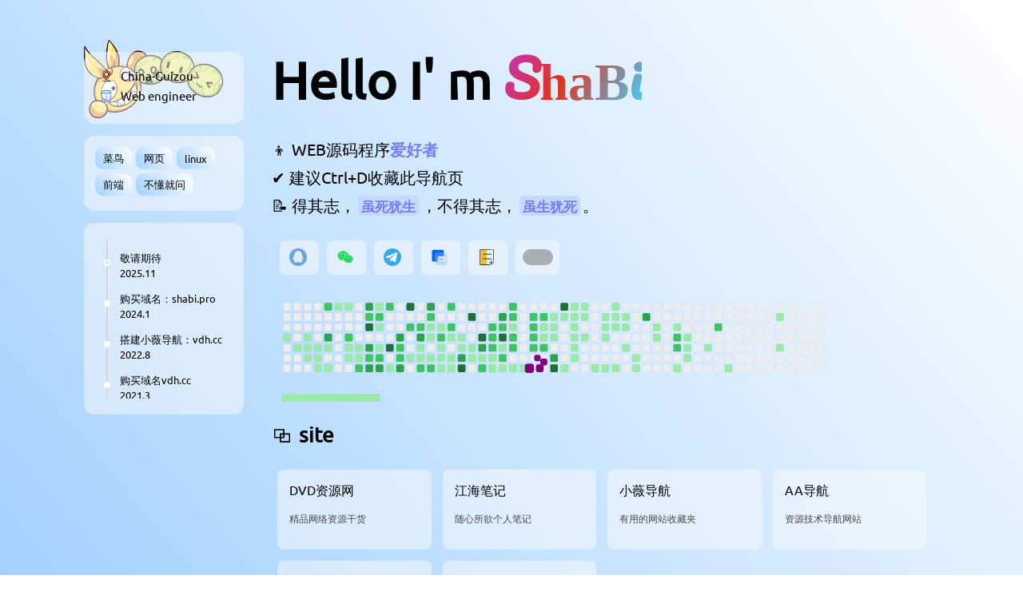

--- FILE ---
content_type: text/html; charset=UTF-8
request_url: https://aadh.cn/site_1096.html
body_size: 6492
content:
<!DOCTYPE html>
<html class="zyyo.net">

<head class="zyyo.net">
	<meta charset="utf-8">
	<meta http-equiv="X-UA-Compatible" content="IE=edge">
	<title>
		Hello I' m ShaBi	</title>
	<link rel="icon" href="./static/img/favicon.ico">
	<meta name="description" content="整天半吊子和不学无术的坏孩子,梦想成为庄稼地里的读书人.....">
	<meta name="keywords" content="shabi,煞笔,SHABI,源创主页,shabi引导页,yuanchuang">
	<meta name="viewport" content="width=device-width, initial-scale=1.0, maximum-scale=1.0, user-scalable=no">
	<link rel="stylesheet" href="./static/css/style.css">
	                                                                                          	<style>html{--id: 3;
--name: 主题3;
--main_bg_color: linear-gradient(50deg, #a2d1ff, #ffffff);
--main_text_color: #000000;
--gradient: linear-gradient(120deg, #bd34fe, #e0321b 30%, #41d1ff 60%);
--purple_text_color: #747bff;
--text_bg_color: rgb(196 217 251);
--item_bg_color: rgba(249, 250, 251, 0.5);
--item_hover_color: rgba(244, 245, 246, 0.8);
--item_left_title_color: #000000;
--item_left_text_color: #494949;
--footer_text_color: #222222;
--left_tag_item: linear-gradient(50deg, #a2d1ff, #ffffff);
--card_filter: 0px;
--back_filter: 0px;
--back_filter_color: #00000000;
--fill: #000000;
}</style>	<style>
.zyyo-main{
    max-width:1100px;
}
</style></head>

<body>
	<div id="zyyo-loading">
		<div id="zyyo-loading-center">
		</div>
	</div>
	<div class="zyyo-filter"></div>
	<div class="zyyo-main">
		<div class="zyyo-left">
			<div class="logo" style="background-image: url(./static/img/logo.png);">
				<img style="position: absolute;top:-15%;left:-10%;width: 120%; aspect-ratio: 1/1;"
					src="./static/img/logokuang.png">
			</div>
			<div class="left-div left-des"><div class="left-des-item"><svg t="1763308301063" class="icon" viewBox="0 0 1024 1024" version="1.1" xmlns="http://www.w3.org/2000/svg" p-id="6405" width="200" height="200"><path d="M522.24 81.984a308.288 308.288 0 0 0-308.352 308.352c0 224.96 308.352 461.632 308.352 461.632s85.056-65.6 165.888-160.256a22.4 22.4 0 0 0-15.744-38.4 22.016 22.016 0 0 0-17.152 8.512l-0.064-0.064 74.496-109.376 3.52 2.176a21.568 21.568 0 0 0-3.968 11.968 22.4 22.4 0 0 0 22.4 22.464 22.272 22.272 0 0 0 20.992-15.36c33.92-58.56 57.92-121.216 57.92-183.232A308.224 308.224 0 0 0 522.24 81.984z" fill="" p-id="6406"></path><path d="M716.864 620.416m-22.4 0a22.4 22.4 0 1 0 44.8 0 22.4 22.4 0 1 0-44.8 0Z" fill="" p-id="6407"></path><path d="M522.24 126.784a263.808 263.808 0 0 0-263.552 263.552c0 163.008 191.168 341.824 263.552 403.648 72.384-61.824 263.552-240.64 263.552-403.648A263.872 263.872 0 0 0 522.24 126.784z m0 432.576a172.032 172.032 0 1 1 0-344.064 172.032 172.032 0 0 1 0 344.064z" fill="#FF6749" p-id="6408"></path><path d="M522.24 387.328m-127.168 0a127.168 127.168 0 1 0 254.336 0 127.168 127.168 0 1 0-254.336 0Z" fill="#FFFFFF" p-id="6409"></path><path d="M186.304 936.384m-22.4 0a22.4 22.4 0 1 0 44.8 0 22.4 22.4 0 1 0-44.8 0Z" fill="" p-id="6410"></path><path d="M263.04 913.984a22.464 22.464 0 0 0-22.4 22.4v0.064c0 12.288 10.112 22.4 22.4 22.4h595.2c12.288 0 22.4-10.048 22.4-22.4v-0.064a22.464 22.464 0 0 0-22.4-22.4h-595.2z" fill="" p-id="6411"></path><path d="M292.8 359.36a16 16 0 0 1-15.744-18.816c25.6-144 153.28-183.616 158.656-185.216a16 16 0 0 1 9.152 30.656c-4.672 1.408-114.24 35.968-136.384 160.192a16 16 0 0 1-15.68 13.184z" fill="#FFFFFF" p-id="6412"></path></svg>China-Guizou</div><div class="left-des-item"><svg t="1763308356803" class="icon" viewBox="0 0 1024 1024" version="1.1" xmlns="http://www.w3.org/2000/svg" p-id="6561" width="200" height="200"><path d="M163.84 102.4h675.84v204.8H163.84z" fill="#DAE9FF" p-id="6562"></path><path d="M737.28 722.944H280.576c-12.288 0-20.48-8.192-20.48-20.48s8.192-20.48 20.48-20.48H737.28c12.288 0 20.48 8.192 20.48 20.48s-8.192 20.48-20.48 20.48zM512 825.344H280.576c-12.288 0-20.48-8.192-20.48-20.48s8.192-20.48 20.48-20.48H512c12.288 0 20.48 8.192 20.48 20.48s-8.192 20.48-20.48 20.48zM440.32 430.08c-16.384 0-30.72-14.336-30.72-30.72s14.336-30.72 30.72-30.72 30.72 14.336 30.72 30.72-14.336 30.72-30.72 30.72z m143.36 0c-16.384 0-30.72-14.336-30.72-30.72s14.336-30.72 30.72-30.72 30.72 14.336 30.72 30.72-14.336 30.72-30.72 30.72zM450.56 512c0-12.288 8.192-20.48 20.48-20.48s20.48 8.192 20.48 20.48 8.192 20.48 20.48 20.48 20.48-8.192 20.48-20.48 8.192-20.48 20.48-20.48 20.48 8.192 20.48 20.48c0 34.816-26.624 61.44-61.44 61.44s-61.44-26.624-61.44-61.44z" fill="#3988FF" p-id="6563"></path><path d="M143.36 266.24h716.8v61.44H143.36z" fill="#3889FF" p-id="6564"></path><path d="M817.152 448.512v425.984c0 30.72-24.576 57.344-55.296 57.344H237.568c-30.72 0-55.296-26.624-55.296-57.344V190.464c0-30.72 24.576-57.344 55.296-57.344h524.288c30.72 0 55.296 26.624 55.296 57.344v120.832l61.44 63.488 40.96 40.96 43.008-43.008-83.968-86.016V190.464c0-65.536-53.248-118.784-116.736-118.784H237.568c-63.488 0-116.736 53.248-116.736 118.784v684.032c0 65.536 53.248 118.784 116.736 118.784h524.288c63.488 0 116.736-53.248 116.736-118.784V448.512h-61.44z" fill="#3988FF" p-id="6565"></path></svg>Web engineer</div></div>			 <div class="left-div left-tag"><div class="left-tag-item">菜鸟</div><div class="left-tag-item">网页</div><div class="left-tag-item">linux</div><div class="left-tag-item">前端</div><div class="left-tag-item">不懂就问</div></div>			<div class="left-div left-time">
                <ul id="line"><li><div class="focus"></div><div>敬请期待</div><div>2025.11</div></li><li><div class="focus"></div><div>购买域名：shabi.pro</div><div>2024.1</div></li><li><div class="focus"></div><div>搭建小薇导航：vdh.cc</div><div>2022.8</div></li><li><div class="focus"></div><div>购买域名vdh.cc</div><div>2021.3</div></li><li><div class="focus"></div><div>搭建DVDDVD.COM</div><div>2020.2</div></li><li><div class="focus"></div><div>...</div><div>...</div></li><li><div class="focus"></div><div>搭建第一个网站</div><div>2015.1</div></li>  </ul>
            </div>		</div>
		<div class="zyyo-right">
			<header>
				<div class="index-logo" style="background-image: url(./static/img/logo.png);">
					<img style="position: absolute;top:-15%;left:-10%;width: 120%; aspect-ratio: 1/1;"
						src="./static/img/logokuang.png">
				</div>
				<div class="welcome">
					Hello I' m                                                                                                                        					<span class="gradientText">
						ShaBi					</span>
				</div>
				<div class="description">👦 WEB源码程序<span class="purpleText">爱好者</span></div><div class="description">✔️ 建议Ctrl+D收藏此导航页</div><div class="description">📝 得其志，<span class="purpleText textBackground">虽死犹生</span>，不得其志，<span class="purpleText textBackground">虽生犹死</span>。                                                                                                                                                                           </div>				<div class="iconContainer">
					<a class="iconItem" onclick="pop('./static/img/qq.png')" href="javascript:void(0)">
                       <svg t="1763308772101" class="icon" viewBox="0 0 1024 1024" version="1.1" xmlns="http://www.w3.org/2000/svg" p-id="29553" width="200" height="200"><path d="M512 0C229.224296 0 0 229.224296 0 512s229.224296 512 512 512 512-229.224296 512-512S794.775704 0 512 0zM801.261037 668.86163c-21.731556 18.640593-49.948444-61.345185-54.006519-49.038222-9.879704 29.923556-14.506667 49.929481-43.633778 82.507852-1.554963 1.744593 33.659259 14.468741 43.633778 41.642667 9.557333 26.017185 28.141037 67.26163-93.487407 80.213333-71.35763 7.585185-122.936889-38.020741-128.075852-37.584593-9.53837 0.83437-5.290667 0-15.530667 0-8.38163 0-8.931556 0.606815-16.820148 0-2.161778-0.170667-25.884444 37.584593-131.963259 37.584593-82.223407 0-103.518815-51.749926-86.983111-80.213333 16.535704-28.463407 44.126815-36.750222 40.239407-41.263407-19.152593-22.186667-32.350815-45.909333-40.239407-67.356444-1.953185-5.347556-3.584-10.543407-4.873481-15.530667-2.996148-11.45363-25.884444 67.204741-50.460444 49.038222-24.576-18.166519-22.376296-64.417185-6.46637-108.676741 16.042667-44.619852 56.471704-87.589926 56.926815-97.071407 1.611852-35.290074-3.489185-41.14963 0-50.422519 7.755852-20.764444 17.199407-12.8 17.199407-23.570963 0-135.736889 100.864-245.76 225.28-245.76s225.28 110.042074 225.28 245.76c0 5.195852 13.520593 0 19.986963 23.570963 1.327407 4.873481 2.23763 23.665778 0.663704 50.422519-0.739556 12.856889 34.266074 28.501333 52.375704 97.071407C828.434963 628.754963 810.30637 661.105778 801.261037 668.86163z" fill="#68A5E1" p-id="29554"></path></svg> 
                        <div class="iconTip">QQ</div>
                    </a><a class="iconItem" onclick="pop('./static/img/wx.png')" href="javascript:void(0)">
                       <svg t="1763308684063" class="icon" viewBox="0 0 1024 1024" version="1.1" xmlns="http://www.w3.org/2000/svg" p-id="19500" width="200" height="200"><path d="M669.3 369.4c9.8 0 19.6 0 29.4 1.6C671 245.2 536.9 152 383.2 152 211.6 152 71 269.7 71 416.8c0 85 45.8 156.9 124.2 210.9l-31.1 93.2L273.6 667c39.2 8.2 70.3 16.3 109.5 16.3 9.8 0 19.6 0 31.1-1.6-6.5-21.3-9.8-42.5-9.8-65.4 0.1-135.7 116.2-246.9 264.9-246.9z m-168.4-85c24.5 0 39.2 16.3 39.2 39.2 0 22.9-16.3 39.2-39.2 39.2-24.5 0-47.4-16.4-47.4-39.2 0-24.5 24.6-39.2 47.4-39.2z m-216.3 73.1c-24.7 0-47.8-16.2-47.8-38.8 0-24.3 24.7-38.8 47.8-38.8s39.5 16.2 39.5 38.8c0.1 22.7-16.4 38.8-39.5 38.8z" fill="#24DB5A" p-id="19501"></path><path d="M953.8 613c0-125.9-124.2-227.2-264.8-227.2-148.8 0-266.5 103-266.5 227.2 0 125.9 117.7 227.2 266.5 227.2 31.1 0 62.1-8.2 93.2-16.3l85 47.4-22.9-78.5c62.1-47.4 109.5-109.5 109.5-179.8z m-351.5-39.2c-14.7 0-31.1-14.7-31.1-31.1 0-14.7 16.3-31.1 31.1-31.1 22.9 0 39.2 16.3 39.2 31.1 0 16.4-14.7 31.1-39.2 31.1z m178-7.6c-14.8 0-31.3-14.6-31.3-30.7 0-14.6 16.5-30.7 31.3-30.7 23.1 0 39.5 16.2 39.5 30.7 0 16.2-16.4 30.7-39.5 30.7z" fill="#24DB5A" p-id="19502"></path></svg> 
                        <div class="iconTip">wechat</div>
                    </a><a class="iconItem" onclick="pop('./static/img/tg.jpg')" href="javascript:void(0)">
                       <svg t="1763479835832" class="icon" viewBox="0 0 1024 1024" version="1.1" xmlns="http://www.w3.org/2000/svg" p-id="5908" width="200" height="200"><path d="M1024 512c0 281.6-230.4 512-512 512S0 793.6 0 512 230.4 0 512 0s512 230.4 512 512z" fill="#36AAE8" p-id="5909"></path><path d="M696.32 778.24l102.4-486.4c10.24-40.96-15.36-61.44-46.08-51.2l-604.16 230.4c-40.96 15.36-40.96 40.96-5.12 51.2l153.6 51.2 363.52-230.4c15.36-10.24 30.72-5.12 20.48 5.12L389.12 614.4l-10.24 158.72c15.36 0 25.6-5.12 30.72-15.36l76.8-71.68 158.72 117.76c25.6 15.36 46.08 5.12 51.2-25.6z" fill="#FFFFFF" p-id="5910"></path></svg> 
                        <div class="iconTip">纸飞机</div>
                    </a><a class="iconItem" onclick="" href="mailto:i@4900@163.com">
                       <svg t="1763308521664" class="icon" viewBox="0 0 1024 1024" version="1.1" xmlns="http://www.w3.org/2000/svg" p-id="10578" width="200" height="200"><path d="M663.04 80H156.16A92.16 92.16 0 0 0 64 172.16v506.88a92.16 92.16 0 0 0 92.16 92.16h506.88a92.16 92.16 0 0 0 92.16-92.16V172.16A92.16 92.16 0 0 0 663.04 80z" fill="#0065F3" p-id="10579"></path><path d="M861.904 272h-506.88a92.16 92.16 0 0 0-92.16 92.16v506.88a92.16 92.16 0 0 0 92.16 92.16h506.88a92.16 92.16 0 0 0 92.16-92.16V364.16a92.16 92.16 0 0 0-92.16-92.16z" fill="#82B6FA" opacity=".4" p-id="10580"></path><path d="M348.16 280h506.88a84.16 84.16 0 0 1 84.16 84.16v506.88a84.16 84.16 0 0 1-84.16 84.16H348.16a84.16 84.16 0 0 1-84.16-84.16V364.16a84.16 84.16 0 0 1 84.16-84.16z m607.04 84.16a100.16 100.16 0 0 0-100.16-100.16H348.16a100.16 100.16 0 0 0-100.16 100.16v506.88a100.16 100.16 0 0 0 100.16 100.16h506.88a100.16 100.16 0 0 0 100.16-100.16V364.16z" fill="#FFFFFF" opacity=".4" p-id="10581"></path><path d="M421.68 700.768l115.392-82.432-115.392-82.432-6.72-4.8-24.096-17.168v208.896l24.08-17.168c0-0.096 6.736-4.896 6.736-4.896zM606.88 630.24l185.168-132.272 3.872-2.768 22.608-16.16a30.816 30.816 0 0 0-26.48-15.04h-370.24c-10.352 0-19.584 5.072-25.12 12.928l25.12 21.04 185.072 132.272z m43.2 7.024l-43.2 30.928-43.2-30.832-141.968 101.344-6.752 5.536-18.56 15.232c5.552 8.032 14.88 13.2 25.296 13.2h370.24c11.36 0 21.248-6.08 26.592-15.136l-26.576-18.832-141.872-101.44z m141.968-101.36l-115.392 82.432 115.392 82.432 30.832 22.064V513.84l-30.832 22.08z" fill="#FFFFFF" p-id="10582"></path></svg> 
                        <div class="iconTip">Mail</div>
                    </a><a class="iconItem" onclick="pop('./static/img/ksm.png')" href="javascript:void(0)">
                       <svg t="1763308634357" class="icon" viewBox="0 0 1024 1024" version="1.1" xmlns="http://www.w3.org/2000/svg" p-id="14893" width="200" height="200"><path d="M124.586667 68.266667H512v880.64H124.586667z" fill="#EAC03A" p-id="14894"></path><path d="M778.24 361.813333H303.786667c-15.36 0-23.893333-10.24-23.893334-23.893333 0-15.36 10.24-23.893333 23.893334-23.893333h474.453333c15.36 0 23.893333 10.24 23.893333 23.893333 0 13.653333-10.24 23.893333-23.893333 23.893333zM778.24 633.173333H303.786667c-15.36 0-23.893333-10.24-23.893334-23.893333 0-15.36 10.24-23.893333 23.893334-23.893333h474.453333c15.36 0 23.893333 10.24 23.893333 23.893333 0 15.36-10.24 23.893333-23.893333 23.893333zM899.413333 865.28H669.013333c-15.36 0-23.893333-10.24-23.893333-23.893333 0-15.36 10.24-23.893333 23.893333-23.893334h228.693334c15.36 0 23.893333 10.24 23.893333 23.893334 1.706667 15.36-8.533333 23.893333-22.186667 23.893333z" fill="#323333" p-id="14895"></path><path d="M759.466667 955.733333V727.04c0-15.36 10.24-23.893333 23.893333-23.893333 15.36 0 23.893333 10.24 23.893333 23.893333V955.733333c0 15.36-10.24 23.893333-23.893333 23.893334-13.653333 0-23.893333-8.533333-23.893333-23.893334zM677.546667 930.133333H163.84c-8.533333 0-15.36-5.12-18.773333-11.946666-1.706667-1.706667-1.706667-5.12-1.706667-8.533334v-802.133333c0-5.12 1.706667-10.24 5.12-13.653333 5.12-5.12 10.24-6.826667 15.36-6.826667h599.04c11.946667 0 22.186667-10.24 22.186667-22.186667 0-11.946667-10.24-22.186667-22.186667-22.186666H163.84c-8.533333 0-17.066667 1.706667-23.893333 5.12-23.893333 10.24-39.253333 32.426667-39.253334 59.733333v803.84c0 8.533333 1.706667 17.066667 5.12 23.893333 10.24 22.186667 32.426667 39.253333 58.026667 39.253334h513.706667c11.946667 0 22.186667-10.24 22.186666-22.186667-1.706667-11.946667-11.946667-22.186667-22.186666-22.186667zM860.16 44.373333c-11.946667 0-22.186667 10.24-22.186667 22.186667 0 11.946667 10.24 22.186667 22.186667 22.186667 11.946667 0 20.48 8.533333 20.48 20.48v581.973333c0 1.706667 0 1.706667-1.706667 1.706667h1.706667v56.32c0 11.946667 10.24 22.186667 22.186667 22.186666s22.186667-10.24 22.186666-22.186666V107.52c-1.706667-35.84-30.72-63.146667-64.853333-63.146667z" fill="#323333" p-id="14896"></path></svg> 
                        <div class="iconTip">赞助</div>
                    </a>					<a class="switch" href="javascript:void(0)">
						<div class="onoffswitch">
							<input type="checkbox" name="onoffswitch" class="onoffswitch-checkbox" id="myonoffswitch"
								checked>
							<label class="onoffswitch-label" for="myonoffswitch">
								<span class="onoffswitch-inner"></span>
								<span class="onoffswitch-switch"></span>
							</label>
						</div>
					</a>
				</div>
				<div class="tanChiShe">
					<img id="tanChiShe" src="./static/svg/snake-Light.svg" alt="">
				</div>
			</header>
			<content>
				<div class="title"><svg t="1705257422086" class="icon" viewBox="0 0 1024 1024" version="1.1" xmlns="http://www.w3.org/2000/svg" p-id="1891">
                        <path d="M629.333333 202.666667v213.333333h277.333334v448h-512v-213.333333h-277.333334v-448h512z m213.333334 277.333333h-213.333334v170.666667h-170.666666v149.333333h384v-320z m-277.333334-213.333333h-384v320h213.333334v-170.666667h170.666666v-149.333333z m0 213.333333h-106.666666v106.666667h106.666666v-106.666667z" p-id="1892"></path>
                    </svg>site </div><div class="projectList"><a class="projectItem a" target="_blank" href="https://www.dvddvd.com">
                        <div class="projectItemLeft">
                            <h1>DVD资源网</h1><p>精品网络资源干货</p>
                        </div>
                        <div class="projectItemRight">
                            <img src="https://sq.vdh.cc/images/2024/11/24/731c354d01c15b4f413b7bfda92c2a25.ico" alt="">
                        </div>
                    </a><a class="projectItem a" target="_blank" href="https://www.111018.xyz">
                        <div class="projectItemLeft">
                            <h1>江海笔记</h1><p>随心所欲个人笔记</p>
                        </div>
                        <div class="projectItemRight">
                            <img src="https://sq.vdh.cc/images/2024/11/24/3936e06d2efb013607e0445b91ba09e9.ico" alt="">
                        </div>
                    </a><a class="projectItem a" target="_blank" href="https://www.vdh.cc">
                        <div class="projectItemLeft">
                            <h1>小薇导航</h1><p>有用的网站收藏夹</p>
                        </div>
                        <div class="projectItemRight">
                            <img src="https://sq.vdh.cc/images/2024/12/08/LZbzIFeECwtQaThogeGfJyPKsqoPjYbG.png" alt="">
                        </div>
                    </a><a class="projectItem a" target="_blank" href="https://www.aadh.cn">
                        <div class="projectItemLeft">
                            <h1>AA导航</h1><p>资源技术导航网站</p>
                        </div>
                        <div class="projectItemRight">
                            <img src="https://sq.vdh.cc/images/2024/11/24/f176c314dab1ab1b9371a9fc7a19de52.ico" alt="">
                        </div>
                    </a><a class="projectItem a" target="_blank" href="https://itlt.net">
                        <div class="projectItemLeft">
                            <h1>IT论坛</h1><p>网络资源交流论坛</p>
                        </div>
                        <div class="projectItemRight">
                            <img src="https://itlt.net/view/img/logo.png" alt="">
                        </div>
                    </a><a class="projectItem a" target="_blank" href="https://www.cgj.cc">
                        <div class="projectItemLeft">
                            <h1>随机小姐姐</h1><p>多看美女能长寿</p>
                        </div>
                        <div class="projectItemRight">
                            <img src="https://pic.rmb.bdstatic.com/bjh/bb89d474437/250108/1d0166e72af339d10d8ce1291beeba9e.jpeg" alt="">
                        </div>
                    </a></div>				<div id="skill" class="title">
					<svg t="1705257823317" class="icon" viewBox="0 0 1024 1024" version="1.1"
						xmlns="http://www.w3.org/2000/svg" p-id="7833">
						<path
							d="M395.765333 586.570667h-171.733333c-22.421333 0-37.888-22.442667-29.909333-43.381334L364.768 95.274667A32 32 0 0 1 394.666667 74.666667h287.957333c22.72 0 38.208 23.018667 29.632 44.064l-99.36 243.882666h187.050667c27.509333 0 42.186667 32.426667 24.042666 53.098667l-458.602666 522.56c-22.293333 25.408-63.626667 3.392-54.976-29.28l85.354666-322.421333zM416.714667 138.666667L270.453333 522.581333h166.869334a32 32 0 0 1 30.933333 40.181334l-61.130667 230.954666 322.176-367.114666H565.312c-22.72 0-38.208-23.018667-29.632-44.064l99.36-243.882667H416.714667z"
							p-id="7834"></path>
					</svg>
					skills
				</div>
				<div id="skill" class="skill">
					<img id="skillPc" src="./static/svg/skillPc.svg" alt="" srcset="">
					<img id="skillWap" src="./static/svg/skillWap.svg" alt="" srcset="">
				</div>
			</content>
		</div>
	</div>
	<footer>
		Hello I' m ShaBi © 2024 |
		<a href="https://beian.miit.gov.cn/">
			京ICP备2025015852号-1		</a>
	</footer>
	<div class="tc">
		<div onclick="" class="tc-main">
			<img class="tc-img" src="" alt="" srcset="">
		</div>
	</div>
</body>
<script src="./static/js/script.js"> </script>
<script charset="UTF-8" id="LA_COLLECT" src="//sdk.51.la/js-sdk-pro.min.js"></script>
<script>LA.init({id:"L0ZefrmcgGVni5Lz",ck:"L0ZefrmcgGVni5Lz"})</script>
</html>

--- FILE ---
content_type: text/css
request_url: https://aadh.cn/static/css/style.css
body_size: 3132
content:
@font-face {
    font-family: "a";
    /*中文字体*/
    src: url();
    font-display: swap;
}
@font-face {
    font-family: "b";
    src: url(../fonts/Ubuntu-Regular.ttf);
    font-display: swap;
}
@font-face {
    font-family: "title";
    /*英文字体*/
    src: url(../fonts/Pacifico-Regular.ttf);
    font-display: swap;
}
* {
    margin: 0;
    padding: 0;
    box-sizing: border-box;
    user-select: none;
    transition: background-color 0.2s ease;
}
a:hover,
a:link,
a:visited,
a:active,
a:focus {
    text-decoration: none;
    outline: none;
    border: none;
    color: inherit;
    -webkit-tap-highlight-color: rgba(0, 0, 0, 0);
}
/* 设置滚动条样式 */
::-webkit-scrollbar {
    width: 0px;
}
::-webkit-scrollbar-thumb {
    background-color: var(--main_text_color, #000000);
    border-radius: 8px;
    height: 20%;
}
::-webkit-scrollbar-track {
    background-color: var(--main_bg_color, linear-gradient(50deg, #a2d0ff, #ffffff));
}
html[data-theme="Dark"] {
    --main_text_color: #fff;
    --gradient:linear-gradient(120deg, rgb(133, 62, 255), #f76cc6 30%, rgb(255, 255, 255) 60%);
    --purple_text_color: #747bff;
    --text_bg_color: rgb(26, 4, 48);
    --item_bg_color: rgb(19, 20, 24);
    --item_hover_color: rgb(19, 23, 27);
    --item_left_title_color: rgb(255, 255, 255);
    --item_left_text_color: rgb(142, 142, 142);
    --footer_text_color: #646464;
    --left_tag_item: linear-gradient(50deg, #1f2327, #000000);
    --card_filter: 0px;
    --back_filter: 0px;
    --back_filter_color: #000000;
    --fill:#ffffff;
}
body {
    display: flex;
    height: 100%;
    min-height: 100vh;
    width: 100%;
    position: relative;
    font-family: "b",  "a", sans-serif;
    background: var(--main_bg_color);
    background-repeat: no-repeat;
    background-size: cover;
    background-position: center;
    background-attachment: fixed;
    transition: color 0.1s ease;
    justify-content: center;
    color: var(--main_text_color);
}
#zyyo-loading {
    background: radial-gradient(white, #d8eaff);
    background-size: 100%;
    background-position: center;
    height: 100%;
    width: 100%;
    position: fixed;
    z-index: 999999;
    margin-top: 0px;
    top: 0px;
    pointer-events: none;
    opacity: 1;
    display: flex;
    justify-content: center;
    align-items: center;
}
#zyyo-loading-center {
    height: 150px;
    width: 150px;
    position: relative;
    border-radius: 50%;
    background: #472eff;
    animation: zoom 1s linear infinite;
}
@keyframes zoom {
    0% {
        transform: scale(0);
        opacity: 1;
    }
    50% {
        opacity: 0.5;
    }
    100% {
        transform: scale(1);
        opacity: 0;
    }
}
.zyyo-filter {
    position: fixed;
    width: 100%;
    height: 100%;
    background: var(--back_filter_color);
    backdrop-filter:  blur(var(--back_filter));
    -webkit-backdrop-filter: blur(var(--back_filter));
    z-index: -99999999;
}
.zyyo-main {
    width: 100%;
    transition: transform 0.5s ease;
    max-width: 1150px;
    position: relative;
    flex-direction: row;
}
.zyyo-left {
    overflow-y: scroll;
    width: 230px;
    height: 100vh;
    display: flex;
    padding: 0 15px;
    position: fixed;
    align-items: center;
    flex-direction: column;
}
.zyyo-left::-webkit-scrollbar {
    display: none;
}
.logo {
    flex-shrink: 0;
    width: 90%;
    position: relative;
    aspect-ratio: 1/1;
    margin-top: 50px;
    background-size: cover;
    border-radius: 50%;
}
.left-div {
    flex-shrink: 0;
    width: 100%;
    border-radius: 13px;
    margin-top: 15px;
    padding: 20px;
    backdrop-filter: blur(var(--card_filter));
    -webkit-backdrop-filter: blur(var(--card_filter));
    background: var(--item_bg_color);
}
.left-des {
    display: flex;
    flex-direction: column;
    justify-content: center;
}
.left-des-item {
    display: flex;
    align-items: center;
    line-height: 20px;
    font-size: 15px;
    margin-bottom: 5px;
    overflow: hidden;
}
.left-des-item i,.left-des-item svg{
    width: 16px;
    height: 16px;
    fill:var(--fill);
   font-size: 18px;
    margin-right: 10px;
}
.left-tag {
    display: flex;
    flex-direction: row;
    flex-wrap: wrap;
    padding: 14px;
}
.left-tag-item {
    display: flex;
    justify-content: center;
    align-items: center;
    height: 28px;
    margin: 0px 5px 5px 0;
    padding: 10px;
    font-size: 13px;
    border-radius: 10px;
    background: var(--left_tag_item);
}
#line {
    width: 100%;
    height: 200px;
    font-size: 13px;
    padding-left: 8px;
    scroll-snap-type: y mandatory;
    overflow-y: scroll;
}
#line li {
    list-style: none;
    position: relative;
    padding: 15px 0px 0px 15px;
    border-left: 2px solid #d5d5d5;
    border-radius: 0;
    scroll-snap-align: end;
    color: var(--main_text_color);
}
.focus {
    width: 8px;
    height: 8px;
    border-radius: 22px;
    background-color: rgb(255 255 255);
    border: 2px solid #fff;
    position: absolute;
    left: -5px;
    top: 50%;
}
#line li:first-child .focus:first-child {
    background-color: #aaffcd;
    animation: focus 1.8s ease infinite;
}
#line::-webkit-scrollbar {
    display: none;
}
.zyyo-right {
    width: calc(100% - 230px);
    display: flex;
    padding: 20px;
    position: relative;
    float: right;
    padding-bottom: 50px;
    flex-direction: column;
}
.welcome {
    font-size: 65px;
    font-weight: 800;
    margin: 20px 0;
}
.index-logo {
    flex-shrink: 0;
    width: 40%;
    margin-top: 30px;
    position: relative;
    max-width: 200px;
    aspect-ratio: 1/1;
    background-size: cover;
    border-radius: 50%;
    border: 0.5px solid #ffffff;
}
.description {
    font-size: 20px;
    margin-top: 7px;
}
.gradientText {
    -webkit-background-clip: text;
    -webkit-text-fill-color: transparent;
    background-size: 200%;
    background-position: 0%;
    font-family: "title";
    animation: backgroundSizeAnimation 10s ease-in-out infinite;
      background-image:  var(--gradient);
}
@keyframes backgroundSizeAnimation {
    0% {
        background-position: 100%;
    }
    25% {
        background-position: 50%;
    }
    50% {
        background-position: 0%;
    }
    75% {
        background-position: 50%;
    }
    100% {
        background-position: 100%;
    }
}
.purpleText {
    color: var(--purple_text_color);
    font-weight: 800;
}
.textBackground {
    font-weight: 800;
    background: var(--text_bg_color);
    border-radius: 5px;
    font-size: 17px;
    margin: 0 3px;
    padding: 2px 4px;
}
.iconContainer {
    width: 100%;
    height: 60px;
    display: flex;
    align-items: center;
    overflow-x: scroll;
    margin-top: 20px;
}
.iconContainer::-webkit-scrollbar {
    display: none;
}
.iconItem {
    width: 49px;
    height: 43px;
    box-sizing: border-box;
    border-radius: 7px;
    display: flex;
    margin-left: 10px;
    backdrop-filter: blur(var(--card_filter));
    -webkit-backdrop-filter: blur(var(--card_filter));
    background: var(--item_bg_color);
    align-items: center;
    justify-content: center;
    transition: width 0.3s ease, opacity 0.3s ease, transform 0.3s ease;
    flex-shrink: 0;
}
.iconItem i,.iconItem svg{
    width: 22px;
    height: 22px;
    fill:var(--fill);
    font-size: 22px;
     margin-right: 3px;
}
.switch {
    width: 55px;
    height: 43px;
    box-sizing: border-box;
    border-radius: 7px;
    display: flex;
    margin-left: 10px;
    backdrop-filter: blur(var(--card_filter));-webkit-backdrop-filter: blur(var(--card_filter));
    background: var(--item_bg_color);
    align-items: center;
    justify-content: center;
    transition: width 1s ease, opacity 1s ease, transform 1s ease;
    flex-shrink: 0;
}
.iconTip {
    white-space: nowrap;
    display: none;
}
.iconItem:hover {
    width: 95px;
    transform: translateY(-2px);
    background: var(--item_hover_color);
}
.iconItem:hover .iconTip {
    display: block;
}
.switch:hover {
    width: 55px;
    /* transform: translateY(-2px); */
    background: var(--item_hover_color);
}
.tanChiShe {
    width: 85%;
}
.tanChiShe img {
    width: 100%;
    height: 100%;
    object-fit: cover;
}
.title {
    display: flex;
    align-items: center;
    font-size: 26px;
    font-weight: 800;
    margin: 20px 0;
    transition: transform 0.4s ease;
}
.title i ,.title svg{
    margin-right: 8px;
    height: 26px;
    width: 26px;
   fill:var(--fill);
}
.title:hover {
    transform: translateY(-5px);
}
.projectList {
    display: flex;
    flex-wrap: wrap;
}
.projectItem {
    margin: 7px;
    display: flex;
    background-color: var(--item_bg_color);
    border-radius: 8px;
    padding: 15px;
    height: 95px;
    width: calc(25% - 15px);
    backdrop-filter: blur(var(--card_filter));-webkit-backdrop-filter: blur(var(--card_filter));
    -webkit-backdrop-filter: blur(var(--card_filter));-webkit-backdrop-filter: blur(var(--card_filter));
    transition: opacity 0.3s ease, background-color 0.3s ease, border 0.3s ease, transform 0.2s ease;
}
.projectItem {
    display: flex;
    background-color: var(--item_bg_color);
    border-radius: 8px;
    padding: 15px;
    height: 100px;
    width: calc(25% - 15px);
    backdrop-filter: blur(var(--card_filter));-webkit-backdrop-filter: blur(var(--card_filter));
    transition: opacity 0.5s ease, background-color 0.2s ease, border 0.2s ease, transform 0.3s ease;
}
.projectItem:hover {
    box-shadow: 0 8px 16px -4px #2c2d300c;
    transform: translateY(-2px);
}
.projectItem.pressed {
    transform: scale(0.9);
    /* 缩小到原来的0.9倍 */
    background-color: var(--item_hover_color);
}
.projectItem:hover .projectItemLeft {
    width: 100%;
}
.projectItem:hover .projectItemRight {
    width: 0%;
}
.projectItem:hover .projectItemRight img {
    transform: rotate(40deg);
}
.projectItem:hover h1 {
    font-size: 18px;
}
.projectItemLeft p {
    font-size: 12px;
    margin-top: 15px;
    color: var(--item_left_text_color);
}
.projectItemLeft h1 {
    font-weight: normal;
    font-size: 16px;
    margin: 0px;
    transition: font-size 0.4s ease;
    color: var(--item_left_title_color);
}
.projectItemLeft {
    transition: width 0.4s ease;
    height: 100%;
    width: 80%;
}
.projectItemRight {
    overflow: hidden;
    transition: width 0.4s ease;
    display: flex;
    justify-content: center;
    align-items: center;
    width: 20%;
    height: 100%;
}
.projectItemRight img {
    height: 39px;
    width: 39px;
}
.skill {
    padding: 25px;
    width: 100%;
}
.skill img {
    width: 100%;
    height: 100%;
    object-fit: cover;
}
.skill #skillWap {
    display: none;
}
footer {
    position: absolute;
    padding: 10px;
    text-align: center;
    width: 100%;
    backdrop-filter: blur(var(--card_filter));
    -webkit-backdrop-filter: blur(var(--card_filter));
    background: var(--item_bg_color);
    color: var(--footer_text_color);
    font-size: 13px;
    bottom: 0;
}
@media (min-width: 800px) {
    .index-logo {
        display: none;
    }
}
@media (max-width: 1150px) {
    .a {
        width: calc(50% - 20px);
    }
.projectItem{
    margin: 10px;
}
    .b {
        width: calc(50% - 20px);
    }
}
@media (max-width: 800px) {
    .zyyo-left {
        display: none;
    }
    .a .projectItemRight {
        display: none;
    }
    .a .projectItemRight img {
        display: none;
    }
    .a .projectItemLeft {
        width: 100%;
    }
    .a {
        width: calc(50% - 18px);
  margin: 9px;
    }
    .b {
        height: 110px;
        margin: 8px 15px;
        width: calc(100% - 30px);
    }
    .zyyo-right {
        width: 100%;
    }
    .tanChiShe {
        width: 100%;
    }
    .description {
        font-size: 4vw;
    }
    .welcome {
        font-size: 10vw;
        margin: 2vw 0;
    }
    .iconContainer {
     margin-top: 4vw;
}
.projectItem{
    padding: 10px;
}
    .projectItemLeft p {
        font-size: 13px;
    }
    .projectItemLeft h1 {
        font-size: 18px;
    }
    .projectItem:hover h1 {
        font-size: 20px;
    }
    .skill #skillWap {
        display: block;
    }
    .skill #skillPc {
        display: none;
    }
}
.tc {
    position: fixed;
    display: flex;
    visibility: hidden;
    width: 100vw;
    height: 100vh;
    backdrop-filter: blur(10px);
    background: rgba(20, 20, 20, 0.5);
    z-index: 99999;
    align-items: center;
    justify-content: center;
    flex-direction: column;
}
.tc-main {
    z-index: 100000;
    width: 80%;
    max-width: 300px;
    min-height: 200px;
    background-color: #ffffff;
    border-radius: 15px;
    display: flex;
    transition: transform 0.2s linear;
    align-items: center;
    justify-content: center;
    overflow: hidden;
    transform: translateY(30%) scale(0.5);
}
.tc-img {
    width: 100%;
    height: 100%;
}
.tc.active {
    visibility: visible;
}
.tc-main.active {
    transform: translateY(0) scale(1);
}
.onoffswitch {
    position: relative;
    width: 38px;
    height: 20px;
    -webkit-user-select: none;
    -moz-user-select: none;
    -ms-user-select: none;
}
.onoffswitch-checkbox {
    display: none;
}
.onoffswitch-label {
    display: block;
    overflow: hidden;
    cursor: pointer;
    height: 100%;
    border-radius: 50px;
}
.onoffswitch-inner {
    display: flex;
    justify-content: center;
    align-items: center;
    width: 200%;
    height: 100%;
    margin-left: -100%;
    transition: margin 0.2s ease-in 0s;
}
.onoffswitch-inner:before,
.onoffswitch-inner:after {
    display: flex;
    justify-content: center;
    align-items: center;
    float: left;
    width: 50%;
    height: 100%;
    padding: 0;
    font-size: 12px;
    color: white;
    font-family: Trebuchet, Arial, sans-serif;
    font-weight: bold;
    box-sizing: border-box;
}
.onoffswitch-inner:before {
    content: "";
    background-color: rgb(110 110 110 / 50%);
    color: #FFFFFF;
    text-align: left;
}
.onoffswitch-inner:after {
    content: "";
    background-color: #272727;
    color: #FAFAFA;
    text-align: right;
}
.onoffswitch-switch {
    display: block;
    height: 70%;
    aspect-ratio: 1/1;
    background: #FFFFFF;
    position: absolute;
    top: 12.5%;
    bottom: 12.5%;
    right: 5px;
    border-radius: 20px;
    transition: right 0.2s ease-in 0s;
}
.onoffswitch-checkbox:checked+.onoffswitch-label .onoffswitch-inner {
    margin-left: 0;
}
.onoffswitch-checkbox:checked+.onoffswitch-label .onoffswitch-switch {
    right: 50%;
}

--- FILE ---
content_type: image/svg+xml
request_url: https://aadh.cn/static/svg/skillPc.svg
body_size: 36733
content:
  <svg width="1004.25" height="104.25" viewBox="0 0 5356 556" fill="none" xmlns="http://www.w3.org/2000/svg" xmlns:xlink="http://www.w3.org/1999/xlink" version="1.1">
        <g transform="translate(0, 0)">
          <svg xmlns="http://www.w3.org/2000/svg" width="256" height="256" fill="none" viewBox="0 0 256 256"><rect width="256" height="256" fill="#242938" rx="60"/><path fill="#242938" fill-rule="evenodd" d="M203.819 68.8354L140.679 31.3552C133.143 26.8816 123.854 26.8816 116.318 31.3552L53.1774 68.8354C45.6434 73.3091 41 81.575 41 90.5223V165.483C41 174.428 45.6434 182.698 53.1796 187.172L116.32 224.645C120.088 226.883 124.29 227.999 128.499 227.999C132.706 227.999 136.909 226.883 140.677 224.645L203.817 187.172C211.353 182.698 215.999 174.428 215.999 165.483V90.5223C215.999 81.575 211.353 73.3091 203.819 68.8354Z" clip-rule="evenodd"/><path fill="#fff" fill-rule="evenodd" d="M118.527 220.808L55.3866 183.334C49.2108 179.668 45.3744 172.828 45.3744 165.482V90.5234C45.3744 83.1768 49.2109 76.3374 55.3844 72.673L118.527 35.1928C121.554 33.3958 125.002 32.4455 128.499 32.4455C131.994 32.4455 135.442 33.3958 138.472 35.1928L201.612 72.673C206.816 75.7619 210.326 81.1109 211.313 87.1103C209.219 82.6411 204.496 81.4262 198.993 84.6409L139.259 121.537C131.811 125.891 126.319 130.777 126.314 139.758V213.362C126.31 218.74 128.482 222.223 131.818 223.233C130.722 223.423 129.617 223.555 128.499 223.555C125.002 223.555 121.554 222.605 118.527 220.808ZM203.819 68.8343L140.679 31.3563C136.911 29.1184 132.704 28.0005 128.499 28.0005C124.293 28.0005 120.086 29.1184 116.318 31.3563L53.1774 68.8343C45.6434 73.308 41 81.5761 41 90.5234V165.482C41 174.427 45.6434 182.697 53.1796 187.171L116.32 224.646C120.09 226.882 124.293 228 128.499 228C132.706 228 136.909 226.882 140.677 224.646L203.819 187.171C211.355 182.697 215.999 174.427 215.999 165.482V90.5234C215.999 81.5761 211.355 73.308 203.819 68.8343Z" clip-rule="evenodd"/><path fill="#47B353" fill-rule="evenodd" d="M187.267 172.729L171.545 182.139C171.128 182.382 170.822 182.655 170.819 183.156V187.27C170.819 187.773 171.157 187.982 171.573 187.737L187.539 178.034C187.955 177.791 188.019 177.326 188.022 176.825V173.196C188.022 172.696 187.684 172.486 187.267 172.729Z" clip-rule="evenodd"/><path fill="#242938" fill-rule="evenodd" d="M153.788 138.098C154.297 137.84 154.716 138.157 154.723 138.823L154.776 144.262C157.053 143.356 159.031 143.114 160.823 143.528C161.212 143.632 161.384 144.161 161.225 144.789L160.028 149.609C159.935 149.973 159.73 150.341 159.483 150.57C159.379 150.672 159.273 150.751 159.168 150.804C159.007 150.886 158.848 150.912 158.696 150.881C157.878 150.696 155.933 150.271 152.873 151.821C149.663 153.446 148.54 156.235 148.562 158.305C148.589 160.777 149.857 161.526 154.235 161.601C160.069 161.698 162.59 164.247 162.651 170.123C162.711 175.893 159.631 182.089 154.919 185.886L155.023 191.27C155.029 191.918 154.608 192.661 154.099 192.919L150.91 194.756C150.399 195.014 149.98 194.696 149.973 194.048L149.918 188.752C147.187 189.887 144.419 190.161 142.651 189.451C142.318 189.321 142.175 188.829 142.307 188.269L143.463 183.401C143.555 183.017 143.758 182.633 144.034 182.389C144.131 182.294 144.232 182.221 144.333 182.17C144.516 182.078 144.695 182.058 144.847 182.115C146.752 182.757 149.189 182.457 151.532 181.271C154.509 179.765 156.5 176.729 156.469 173.713C156.44 170.976 154.959 169.839 151.356 169.812C146.77 169.825 142.495 168.921 142.424 162.17C142.367 156.612 145.257 150.828 149.832 147.171L149.775 141.736C149.768 141.068 150.176 140.333 150.701 140.069L153.788 138.098Z" clip-rule="evenodd"/></svg>
        </g>
        <g transform="translate(300, 0)">
          <svg xmlns="http://www.w3.org/2000/svg" width="256" height="256" fill="none" viewBox="0 0 256 256"><rect width="256" height="256" fill="#2396ED" rx="60"/><path fill="#fff" d="M141.187 122.123H161.904V103.379H141.187V122.123ZM116.525 122.123H137.241V103.379H116.525V122.123ZM92.3554 122.123H113.072V103.379H92.3554V122.123ZM68.1859 122.123H88.4093V103.379H68.1859V122.123ZM43.5233 122.123H64.2399V103.379H43.5233V122.123ZM68.1859 99.4333H88.4093V80.6896H68.1859V99.4333ZM92.3554 99.4333H113.072V80.6896H92.3554V99.4333ZM116.525 99.4333H137.241V80.6896H116.525V99.4333ZM116.525 76.7436H137.241V58H116.525V76.7436ZM228 113.738C228 113.738 219.121 105.352 200.871 108.312C198.898 94.0075 183.607 85.6222 183.607 85.6222C183.607 85.6222 169.303 102.886 179.661 122.123C176.702 123.603 171.769 125.576 164.37 125.576H28.7257C26.2594 134.948 26.2594 197.097 94.3284 197.097C143.16 197.097 179.661 174.408 196.925 132.974C222.574 134.948 228 113.738 228 113.738Z"/></svg>
        </g>
        <g transform="translate(600, 0)">
          <svg xmlns="http://www.w3.org/2000/svg" width="256" height="256" fill="none" viewBox="0 0 256 256"><rect width="256" height="256" fill="#F03C2E" rx="60"/><g clip-path="url(#clip0_7_283)"><path fill="#fff" d="M224.225 119.094L136.906 31.775C135.711 30.5787 134.291 29.6298 132.729 28.9824C131.166 28.3349 129.491 28.0017 127.8 28.0017C126.109 28.0017 124.434 28.3349 122.871 28.9824C121.309 29.6298 119.889 30.5787 118.694 31.775L100.569 49.9L123.569 72.9C128.919 71.025 135.044 72.3062 139.306 76.5687C141.335 78.6014 142.752 81.1638 143.394 83.9632C144.036 86.7626 143.878 89.6862 142.937 92.4L165.106 114.569C170.469 112.719 176.656 113.912 180.937 118.206C182.361 119.63 183.49 121.32 184.26 123.18C185.03 125.04 185.426 127.033 185.426 129.046C185.425 131.059 185.029 133.052 184.258 134.912C183.487 136.771 182.358 138.461 180.934 139.884C179.511 141.308 177.821 142.436 175.961 143.206C174.101 143.977 172.108 144.373 170.095 144.372C168.082 144.372 166.088 143.975 164.229 143.205C162.369 142.434 160.679 141.305 159.256 139.881C154.756 135.381 153.644 128.756 155.919 123.212L135.244 102.537V156.944C136.745 157.686 138.116 158.666 139.306 159.844C140.729 161.267 141.858 162.956 142.629 164.816C143.399 166.675 143.795 168.668 143.795 170.681C143.795 172.694 143.399 174.687 142.629 176.546C141.858 178.406 140.729 180.096 139.306 181.519C137.883 182.942 136.193 184.071 134.334 184.841C132.474 185.611 130.481 186.008 128.469 186.008C126.456 186.008 124.463 185.611 122.604 184.841C120.744 184.071 119.054 182.942 117.631 181.519C116.206 180.096 115.076 178.407 114.305 176.548C113.533 174.688 113.136 172.694 113.136 170.681C113.136 168.668 113.533 166.675 114.305 164.815C115.076 162.955 116.206 161.266 117.631 159.844C119.112 158.369 120.756 157.25 122.65 156.5V101.587C120.825 100.837 119.112 99.7312 117.631 98.2437C115.479 96.0943 114.016 93.3526 113.428 90.3684C112.841 87.3841 113.155 84.2924 114.331 81.4875L91.6437 58.8125L31.7687 118.625C30.5716 119.821 29.6219 121.241 28.9739 122.804C28.3259 124.367 27.9924 126.042 27.9924 127.734C27.9924 129.426 28.3259 131.102 28.9739 132.665C29.6219 134.228 30.5716 135.648 31.7687 136.844L119.094 224.156C120.289 225.352 121.709 226.301 123.271 226.949C124.834 227.596 126.509 227.929 128.2 227.929C129.891 227.929 131.566 227.596 133.129 226.949C134.691 226.301 136.111 225.352 137.306 224.156L224.225 137.375C225.422 136.179 226.372 134.759 227.02 133.196C227.668 131.633 228.001 129.958 228.001 128.266C228.001 126.574 227.668 124.898 227.02 123.335C226.372 121.772 225.422 120.352 224.225 119.156"/></g><defs><clipPath id="clip0_7_283"><rect width="200" height="200" fill="#fff" transform="translate(28 28)"/></clipPath></defs></svg>
        </g>
        <g transform="translate(900, 0)">
          <svg width="256" height="256" viewBox="0 0 256 256" fill="none" xmlns="http://www.w3.org/2000/svg">
<rect width="256" height="256" rx="60" fill="#242938"/>
<path d="M128.001 30C72.7791 30 28 74.7708 28 130.001C28 174.184 56.6533 211.668 96.3867 224.891C101.384 225.817 103.219 222.722 103.219 220.081C103.219 217.696 103.126 209.819 103.083 201.463C75.2631 207.512 69.3927 189.664 69.3927 189.664C64.8437 178.105 58.2894 175.032 58.2894 175.032C49.2163 168.825 58.9733 168.953 58.9733 168.953C69.0151 169.658 74.3026 179.258 74.3026 179.258C83.2217 194.546 97.6965 190.126 103.403 187.571C104.301 181.107 106.892 176.696 109.752 174.199C87.5405 171.67 64.1913 163.095 64.1913 124.778C64.1913 113.86 68.0977 104.939 74.4947 97.9362C73.4564 95.4175 70.0335 85.2465 75.4635 71.4722C75.4635 71.4722 83.8609 68.7845 102.971 81.7226C110.948 79.5069 119.502 78.3958 128.001 78.3577C136.499 78.3958 145.061 79.5069 153.052 81.7226C172.139 68.7845 180.525 71.4722 180.525 71.4722C185.968 85.2465 182.544 95.4175 181.505 97.9362C187.917 104.939 191.797 113.86 191.797 124.778C191.797 163.187 168.403 171.644 146.135 174.119C149.722 177.223 152.918 183.308 152.918 192.638C152.918 206.018 152.802 216.787 152.802 220.081C152.802 222.742 154.602 225.86 159.671 224.878C199.383 211.64 228 174.169 228 130.001C228 74.7708 183.227 30 128.001 30ZM65.4536 172.453C65.2333 172.95 64.4517 173.099 63.7396 172.758C63.0143 172.432 62.6069 171.754 62.8421 171.256C63.0574 170.744 63.8406 170.602 64.5643 170.945C65.2913 171.271 65.7053 171.955 65.4536 172.453ZM70.3725 176.842C69.8956 177.285 68.9633 177.079 68.3307 176.38C67.6766 175.683 67.554 174.751 68.0376 174.302C68.5294 173.86 69.4336 174.067 70.0893 174.764C70.7434 175.47 70.8709 176.395 70.3725 176.842ZM73.7471 182.458C73.1344 182.884 72.1325 182.485 71.5132 181.595C70.9004 180.706 70.9004 179.64 71.5264 179.212C72.1474 178.785 73.1344 179.169 73.762 180.052C74.373 180.956 74.373 182.023 73.7471 182.458ZM79.4542 188.962C78.9061 189.566 77.7386 189.404 76.8841 188.579C76.0098 187.773 75.7663 186.629 76.3161 186.024C76.8709 185.418 78.045 185.589 78.9061 186.407C79.7738 187.211 80.0387 188.364 79.4542 188.962ZM86.8301 191.157C86.5883 191.941 85.4639 192.297 84.3312 191.964C83.2002 191.621 82.46 190.704 82.6885 189.912C82.9237 189.124 84.053 188.753 85.194 189.109C86.3234 189.45 87.0652 190.361 86.8301 191.157ZM95.2242 192.089C95.2523 192.913 94.2919 193.597 93.1029 193.612C91.9073 193.639 90.9402 192.971 90.9269 192.16C90.9269 191.327 91.8659 190.65 93.0615 190.63C94.2505 190.607 95.2242 191.269 95.2242 192.089ZM103.47 191.773C103.613 192.577 102.787 193.404 101.606 193.624C100.445 193.836 99.3702 193.339 99.2229 192.541C99.0788 191.716 99.92 190.89 101.079 190.676C102.262 190.471 103.32 190.955 103.47 191.773Z" fill="white"/>
</svg>
        </g>
        <g transform="translate(1200, 0)">
          <svg xmlns="http://www.w3.org/2000/svg" width="256" height="256" fill="none" viewBox="0 0 256 256"><rect width="256" height="256" fill="#00B4E0" rx="60"/><path fill="#fff" d="M40.5 113.234C40.1 113.234 40 113.034 40.2 112.734L42.3 110.034C42.5 109.734 43 109.534 43.4 109.534H79.1C79.5 109.534 79.6 109.834 79.4 110.134L77.7 112.734C77.5 113.034 77 113.334 76.7 113.334L40.5 113.234Z"/><path fill="#fff" d="M25.4 122.434C25 122.434 24.9 122.234 25.1 121.934L27.2 119.234C27.4 118.934 27.9 118.734 28.3 118.734H73.9C74.3 118.734 74.5 119.034 74.4 119.334L73.6 121.734C73.5 122.134 73.1 122.334 72.7 122.334L25.4 122.434Z"/><path fill="#fff" d="M49.6 131.634C49.2 131.634 49.1 131.334 49.3 131.034L50.7 128.534C50.9 128.234 51.3 127.934 51.7 127.934H71.7C72.1 127.934 72.3 128.234 72.3 128.634L72.1 131.034C72.1 131.434 71.7 131.734 71.4 131.734L49.6 131.634Z"/><path fill="#fff" d="M153.4 111.434C147.1 113.034 142.8 114.234 136.6 115.834C135.1 116.234 135 116.334 133.7 114.834C132.2 113.134 131.1 112.034 129 111.034C122.7 107.934 116.6 108.834 110.9 112.534C104.1 116.934 100.6 123.434 100.7 131.534C100.8 139.534 106.3 146.134 114.2 147.234C121 148.134 126.7 145.734 131.2 140.634C132.1 139.534 132.9 138.334 133.9 136.934C130.3 136.934 125.8 136.934 114.6 136.934C112.5 136.934 112 135.634 112.7 133.934C114 130.834 116.4 125.634 117.8 123.034C118.1 122.434 118.8 121.434 120.3 121.434C125.4 121.434 144.2 121.434 156.7 121.434C156.5 124.134 156.5 126.834 156.1 129.534C155 136.734 152.3 143.334 147.9 149.134C140.7 158.634 131.3 164.534 119.4 166.134C109.6 167.434 100.5 165.534 92.5 159.534C85.1 153.934 80.9 146.534 79.8 137.334C78.5 126.434 81.7 116.634 88.3 108.034C95.4 98.7343 104.8 92.8343 116.3 90.7343C125.7 89.0343 134.7 90.1343 142.8 95.6343C148.1 99.1343 151.9 103.934 154.4 109.734C155 110.634 154.6 111.134 153.4 111.434Z"/><path fill="#fff" d="M186.5 166.734C177.4 166.534 169.1 163.934 162.1 157.934C156.2 152.834 152.5 146.334 151.3 138.634C149.5 127.334 152.6 117.334 159.4 108.434C166.7 98.8343 175.5 93.8343 187.4 91.7343C197.6 89.9343 207.2 90.9343 215.9 96.8343C223.8 102.234 228.7 109.534 230 119.134C231.7 132.634 227.8 143.634 218.5 153.034C211.9 159.734 203.8 163.934 194.5 165.834C191.8 166.334 189.1 166.434 186.5 166.734ZM210.3 126.334C210.2 125.034 210.2 124.034 210 123.034C208.2 113.134 199.1 107.534 189.6 109.734C180.3 111.834 174.3 117.734 172.1 127.134C170.3 134.934 174.1 142.834 181.3 146.034C186.8 148.434 192.3 148.134 197.6 145.434C205.5 141.334 209.8 134.934 210.3 126.334Z"/></svg>
        </g>
        <g transform="translate(1500, 0)">
          <svg xmlns="http://www.w3.org/2000/svg" width="256" height="256" fill="none" viewBox="0 0 256 256"><rect width="256" height="256" fill="#E14E1D" rx="60"/><path fill="#fff" d="M48 38L56.6098 134.593H167.32L163.605 176.023L127.959 185.661L92.38 176.037L90.0012 149.435H57.9389L62.5236 200.716L127.951 218.888L193.461 200.716L202.244 102.655H85.8241L82.901 69.9448H205.041H205.139L208 38H48Z"/><path fill="#EBEBEB" d="M128 38H48L56.6098 134.593H128V102.655H85.8241L82.901 69.9448H128V38Z"/><path fill="#EBEBEB" d="M128 185.647L127.959 185.661L92.38 176.037L90.0012 149.435H57.9388L62.5236 200.716L127.951 218.888L128 218.874V185.647Z"/></svg>
        </g>
        <g transform="translate(1800, 0)">
          <svg xmlns="http://www.w3.org/2000/svg" width="256" height="256" fill="none" viewBox="0 0 256 256"><rect width="256" height="256" fill="#242938" rx="60"/><path fill="url(#paint0_linear_159_762)" d="M78.5714 184L30.2856 145.714L54.2856 101.143L123.143 128L78.5714 184Z"/><path fill="url(#paint1_linear_159_762)" d="M228 81.4285L224.286 197.143L147.429 228L101.143 198.286L168.857 128L139.143 63.1428L165.714 31.1428L228 81.4285Z"/><path fill="url(#paint2_linear_159_762)" d="M228 81.4285L167.143 153.429L139.143 63.1428L165.714 31.1428L228 81.4285Z"/><path fill="url(#paint3_linear_159_762)" d="M124.286 194L44 223.143L56.8571 178L73.7143 122.571L28 107.143L56.8571 28L119.714 35.7143L181.429 106.286L124.286 194Z"/><path fill="#000" d="M190.571 66.5715H67.1428V190H190.571V66.5715Z"/><path fill="#fff" d="M124.857 166.857H78.5713V174.571H124.857V166.857Z"/><path fill="#fff" d="M112 92.0001V82.5715H86.2856V92.0001H93.7142V124.286H86.2856V133.714H112V124.286H104.857V92.0001H112Z"/><path fill="#fff" d="M136.571 134.572C132.571 134.572 129.143 133.714 126.571 132.286C124 130.857 121.714 128.857 120 126.857L127.143 118.857C128.571 120.572 130 121.714 131.429 122.572C132.857 123.429 134.571 124 136.286 124C138.286 124 140 123.429 141.429 122C142.571 120.572 143.143 118.572 143.143 115.429V82.5715H154.571V116C154.571 119.143 154.286 121.714 153.429 124C152.571 126.286 151.429 128 149.714 129.714C148.286 131.143 146.286 132.572 144 133.143C141.714 134 139.429 134.572 136.571 134.572Z"/><defs><linearGradient id="paint0_linear_159_762" x1="30.256" x2="123.192" y1="142.541" y2="142.541" gradientUnits="userSpaceOnUse"><stop offset=".258" stop-color="#F97A12"/><stop offset=".459" stop-color="#B07B58"/><stop offset=".724" stop-color="#577BAE"/><stop offset=".91" stop-color="#1E7CE5"/><stop offset="1" stop-color="#087CFA"/></linearGradient><linearGradient id="paint1_linear_159_762" x1="101.621" x2="254.926" y1="99.086" y2="183.914" gradientUnits="userSpaceOnUse"><stop stop-color="#F97A12"/><stop offset=".072" stop-color="#CB7A3E"/><stop offset=".154" stop-color="#9E7B6A"/><stop offset=".242" stop-color="#757B91"/><stop offset=".334" stop-color="#537BB1"/><stop offset=".432" stop-color="#387CCC"/><stop offset=".538" stop-color="#237CE0"/><stop offset=".655" stop-color="#147CEF"/><stop offset=".792" stop-color="#0B7CF7"/><stop offset="1" stop-color="#087CFA"/></linearGradient><linearGradient id="paint2_linear_159_762" x1="208.651" x2="165.972" y1="150.615" y2="23.088" gradientUnits="userSpaceOnUse"><stop stop-color="#FE315D"/><stop offset=".078" stop-color="#CB417E"/><stop offset=".16" stop-color="#9E4E9B"/><stop offset=".247" stop-color="#755BB4"/><stop offset=".339" stop-color="#5365CA"/><stop offset=".436" stop-color="#386DDB"/><stop offset=".541" stop-color="#2374E9"/><stop offset=".658" stop-color="#1478F3"/><stop offset=".794" stop-color="#0B7BF8"/><stop offset="1" stop-color="#087CFA"/></linearGradient><linearGradient id="paint3_linear_159_762" x1="58.63" x2="186.639" y1="75.066" y2="286.8" gradientUnits="userSpaceOnUse"><stop stop-color="#FE315D"/><stop offset=".04" stop-color="#F63462"/><stop offset=".104" stop-color="#DF3A71"/><stop offset=".167" stop-color="#C24383"/><stop offset=".291" stop-color="#AD4A91"/><stop offset=".55" stop-color="#755BB4"/><stop offset=".917" stop-color="#1D76ED"/><stop offset="1" stop-color="#087CFA"/></linearGradient></defs></svg>
        </g>
        <g transform="translate(2100, 0)">
          <svg xmlns="http://www.w3.org/2000/svg" width="256" height="256" fill="none" viewBox="0 0 256 256"><rect width="256" height="256" fill="#242938" rx="60"/><path fill="#fff" d="M101.634 182.619C101.634 182.619 93.9548 187.293 106.979 188.63C122.707 190.634 131.023 190.299 148.386 186.962C148.386 186.962 153.06 189.971 159.406 192.306C120.331 209.002 70.9089 191.304 101.634 182.619ZM96.6252 160.914C96.6252 160.914 88.2753 167.26 101.299 168.593C118.327 170.262 131.69 170.597 154.732 165.926C154.732 165.926 157.741 169.267 162.747 170.936C115.664 184.961 62.8975 172.269 96.6252 160.917V160.914ZM188.795 198.984C188.795 198.984 194.471 203.658 182.449 207.334C160.073 214.012 88.6104 216.019 68.5735 207.334C61.564 204.325 74.9197 199.982 79.2587 199.319C83.6012 198.317 85.9366 198.317 85.9366 198.317C78.2569 192.973 34.8424 209.337 63.8959 214.046C143.709 227.073 209.499 208.37 188.792 199.018L188.795 198.984ZM105.307 138.203C105.307 138.203 68.9052 146.888 92.2793 149.89C102.298 151.223 122 150.892 140.368 149.555C155.396 148.221 170.458 145.548 170.458 145.548C170.458 145.548 165.113 147.886 161.441 150.222C124.342 159.915 53.2107 155.573 73.5827 145.554C90.9526 137.204 105.307 138.203 105.307 138.203V138.203ZM170.423 174.604C207.83 155.234 190.46 136.534 178.438 138.873C175.429 139.54 174.096 140.207 174.096 140.207C174.096 140.207 175.097 138.203 177.436 137.54C201.145 129.19 219.849 162.586 169.757 175.61C169.757 175.61 170.092 175.275 170.423 174.608V174.604ZM108.979 227.364C145.046 229.703 200.147 226.03 201.484 208.995C201.484 208.995 198.817 215.673 171.764 220.683C141.042 226.359 102.968 225.692 80.5957 222.016C80.5957 222.016 85.2698 226.023 108.982 227.36L108.979 227.364Z"/><path fill="#F58219" d="M147.685 28C147.685 28 168.389 49.0388 127.983 80.7594C95.5891 106.472 120.632 121.168 127.983 137.861C108.948 120.833 95.2609 105.802 104.606 91.7762C118.331 71.0828 156.062 61.0644 147.685 28ZM137 123.842C146.683 134.862 134.333 144.881 134.333 144.881C134.333 144.881 159.044 132.195 147.692 116.494C137.338 101.466 129.324 94.1184 172.738 69.0689C172.738 69.0689 104.278 86.0968 137.007 123.835L137 123.842Z"/></svg>
        </g>
        <g transform="translate(2400, 0)">
          <svg width="256" height="256" viewBox="0 0 256 256" fill="none" xmlns="http://www.w3.org/2000/svg">
<rect width="256" height="256" rx="60" fill="#F0DB4F"/>
<path d="M67.3117 213.932L86.9027 202.076C90.6821 208.777 94.1202 214.447 102.367 214.447C110.272 214.447 115.256 211.355 115.256 199.327V117.529H139.314V199.667C139.314 224.584 124.708 235.926 103.398 235.926C84.1533 235.926 72.9819 225.959 67.3113 213.93" fill="#323330"/>
<path d="M152.381 211.354L171.969 200.013C177.126 208.434 183.828 214.62 195.684 214.62C205.653 214.62 212.009 209.636 212.009 202.762C212.009 194.514 205.479 191.592 194.481 186.782L188.468 184.203C171.111 176.815 159.597 167.535 159.597 147.945C159.597 129.901 173.345 116.153 194.826 116.153C210.12 116.153 221.118 121.481 229.022 135.4L210.291 147.429C206.166 140.04 201.7 137.119 194.826 137.119C187.78 137.119 183.312 141.587 183.312 147.429C183.312 154.646 187.78 157.568 198.09 162.037L204.104 164.614C224.553 173.379 236.067 182.313 236.067 202.418C236.067 224.072 219.055 235.928 196.2 235.928C173.861 235.928 159.426 225.274 152.381 211.354" fill="#323330"/>
</svg>
        </g>
        <g transform="translate(2700, 0)">
          <svg xmlns="http://www.w3.org/2000/svg" width="256" height="256" fill="none" viewBox="0 0 256 256"><rect width="256" height="256" fill="#242938" rx="60"/><path fill="#ECEFF1" d="M85.9493 199.926L110.48 213.546H147.576L182.278 187.491L197.834 146.632L161.935 103.405L151.764 79.1268L102.104 80.9032L102.702 94.5228L93.1291 112.287L78.1713 141.303L75.1797 165.581L85.9493 199.926Z"/><path fill="#263238" d="M187.064 114.656C177.491 101.036 169.713 92.7463 165.525 75.5738C161.337 58.4013 166.722 63.1386 163.132 48.3347C161.337 40.6367 158.345 35.3073 155.354 31.1622C151.764 27.0171 147.576 24.6485 145.182 24.0563C139.798 21.0956 127.233 16.3583 111.677 24.6485C95.5223 32.9387 97.3172 50.7033 100.309 86.8248C100.309 89.1934 99.7105 92.1542 98.5139 94.5228C96.1206 99.8522 91.9324 104.589 88.3425 108.735C84.1543 114.656 79.9661 120.578 76.9746 127.091C69.7948 140.711 63.2134 157.883 65.0083 164.397C67.9999 163.805 105.694 220.652 105.694 221.836C108.087 221.244 118.258 221.244 127.233 221.244C139.798 220.652 146.977 220.06 157.149 222.428C157.149 220.652 156.55 218.875 156.55 217.099C156.55 213.546 157.149 210.585 157.747 206.44C158.345 203.479 158.944 200.519 159.542 196.966C153.559 202.295 142.789 208.217 132.618 209.993C123.643 211.769 108.685 208.809 101.505 199.926C102.104 199.926 103.3 199.926 103.899 199.334C105.694 198.742 107.489 198.15 108.087 196.966C109.882 194.005 108.685 191.044 107.489 189.268C106.292 187.491 97.3173 180.977 93.1291 177.425C88.9409 173.872 86.5476 172.095 84.1544 169.727C84.1544 169.727 80.5645 166.174 79.3678 164.989C78.1712 163.805 77.5729 162.621 76.9746 162.028C75.778 159.068 75.1796 155.515 75.778 150.778C76.3763 144.264 78.7695 138.934 81.7611 133.013C82.9577 130.644 85.9493 125.907 85.9493 125.907C85.9493 125.907 75.778 150.778 81.1628 158.476C81.1628 158.476 81.7611 150.778 84.1544 143.08C85.9493 137.75 88.9409 130.052 92.5307 125.907C96.1206 121.762 105.095 106.366 105.694 96.8914C105.694 92.7463 106.292 88.6012 106.292 85.6405C103.899 83.2718 145.781 77.3503 148.174 83.864C148.772 86.2326 157.149 107.55 161.935 118.801C164.328 124.131 167.32 128.868 169.115 134.789C170.91 141.303 172.106 150.185 172.106 159.068C172.106 160.844 172.106 163.805 171.508 166.766C172.705 166.766 196.039 141.895 168.517 121.17C168.517 121.17 185.269 128.868 185.868 144.264C186.466 156.699 181.081 166.766 179.885 168.542C180.483 168.542 192.449 173.872 193.047 173.872C195.441 173.872 200.227 172.095 200.227 172.095C200.826 170.319 202.62 165.581 202.62 163.805C206.809 150.185 196.637 128.276 187.064 114.656V114.656Z"/><path fill="#ECEFF1" d="M111.078 75.5738C115.374 75.5738 118.856 70.2714 118.856 63.7307C118.856 57.1899 115.374 51.8876 111.078 51.8876C106.783 51.8876 103.3 57.1899 103.3 63.7307C103.3 70.2714 106.783 75.5738 111.078 75.5738Z"/><path fill="#ECEFF1" d="M138.002 76.7581C143.62 76.7581 148.174 70.6604 148.174 63.1386C148.174 55.6167 143.62 49.519 138.002 49.519C132.385 49.519 127.831 55.6167 127.831 63.1386C127.831 70.6604 132.385 76.7581 138.002 76.7581Z"/><path fill="#212121" d="M115.424 64.5411C114.927 60.6476 112.663 57.7241 110.368 58.0111C108.074 58.2982 106.616 61.6872 107.114 65.5807C107.611 69.4741 109.874 72.3977 112.169 72.1106C114.464 71.8235 115.921 68.4345 115.424 64.5411Z"/><path fill="#212121" d="M137.404 73.2052C140.709 73.2052 143.387 69.7587 143.387 65.5072C143.387 61.2557 140.709 57.8091 137.404 57.8091C134.1 57.8091 131.421 61.2557 131.421 65.5072C131.421 69.7587 134.1 73.2052 137.404 73.2052Z"/><path fill="#FFC107" d="M216.98 195.781C214.587 194.597 210.398 192.82 206.808 187.491C205.014 184.53 205.612 176.24 202.62 172.687C200.825 170.319 198.432 171.503 197.834 171.503C192.449 172.687 179.884 180.977 171.508 171.503C170.311 170.319 168.516 168.542 165.525 168.542C162.533 168.542 161.337 169.726 160.14 172.095C158.943 174.464 158.943 176.24 158.943 182.162C158.943 186.899 158.943 192.228 158.345 196.373C157.148 206.44 155.354 212.362 155.354 218.283C155.354 224.797 157.148 228.942 159.542 230.718C161.337 232.495 164.328 233.679 170.91 233.679C177.491 233.679 181.679 231.311 185.868 227.165C188.859 224.205 191.252 223.02 199.629 217.099C206.21 212.954 216.382 207.624 218.176 205.848C219.373 204.664 221.168 204.071 221.168 200.518C221.168 197.558 218.775 196.373 216.98 195.781V195.781Z"/><path fill="#FFC107" d="M96.7189 197.558C90.7357 188.083 90.1374 186.307 85.9492 180.385C82.3593 174.464 74.5813 163.213 69.7948 163.213C66.2049 163.213 64.4099 164.989 62.0167 167.358C59.6234 169.726 57.2302 175.056 53.042 178.017C49.4521 180.977 39.2808 180.385 36.8875 183.938C34.4942 187.491 39.2808 192.821 39.2808 201.703C39.2808 205.256 36.2892 207.624 35.6909 209.993C35.0926 212.954 34.4942 214.73 35.6909 217.099C38.0841 220.652 41.0757 221.836 61.4184 225.981C72.188 228.35 82.3593 234.271 88.9408 234.864C95.5222 235.456 106.89 234.864 106.89 218.875C107.489 209.401 102.104 207.032 96.7189 197.558Z"/><path fill="#FFC107" d="M108.087 90.3777C104.497 88.0091 101.505 85.6404 101.505 82.0875C101.505 78.5346 103.899 77.3503 107.489 74.3895C108.087 73.7973 114.668 67.8758 121.25 67.8758C127.831 67.8758 135.609 72.0209 138.601 73.2052C143.986 74.3895 149.37 75.5738 148.772 79.7189C148.174 85.6404 147.576 86.8248 141.592 89.7855C137.404 90.9698 129.626 97.4835 124.241 97.4835C121.848 97.4835 118.258 97.4835 115.865 96.8914C114.07 96.2992 111.078 93.3385 108.087 90.3777V90.3777Z"/><path fill="#634703" d="M106.89 85.6405C108.087 86.8248 109.882 88.0091 111.677 88.6012C112.873 89.1934 114.668 89.7856 114.668 89.7856C117.062 89.7856 118.857 89.7856 120.053 89.7856C123.045 89.7856 127.233 88.6013 131.421 86.2326C135.609 84.4562 136.208 83.2718 139.199 82.0875C142.191 80.3111 145.182 78.5346 143.986 77.9425C142.789 77.3503 141.592 77.9425 137.404 80.3111C133.814 82.6797 130.823 83.864 127.233 85.6405C125.438 86.2326 123.045 87.4169 121.25 87.4169C119.455 87.4169 117.66 87.4169 115.865 87.4169C114.07 87.4169 112.873 86.8248 111.078 86.2326C109.882 85.6405 109.283 85.0483 108.685 85.0483C107.489 84.4562 105.095 82.0875 103.899 81.4954C103.899 81.4954 102.702 81.4954 103.3 82.0875C105.095 83.864 105.694 84.4562 106.89 85.6405Z"/><path fill="#634703" d="M124.84 72.613C125.438 73.7973 126.635 73.7973 127.233 74.3895C127.831 74.9816 128.429 74.9816 128.429 74.9816C129.028 74.3895 128.429 73.2052 127.831 73.2052C127.831 72.0209 124.84 72.0209 124.84 72.613V72.613Z"/><path fill="#634703" d="M115.267 73.7973C115.267 74.3895 116.463 74.9816 116.463 74.3895C117.062 73.7973 117.66 73.2052 118.258 73.2052C119.455 72.613 118.856 72.0209 117.062 72.0209C115.865 72.613 115.865 73.2052 115.267 73.7973V73.7973Z"/><path fill="#455A64" d="M173.303 178.609C173.303 179.201 173.303 179.793 173.303 180.385C174.5 182.754 177.491 183.346 179.884 183.346C183.474 183.346 187.064 180.977 188.859 178.609C188.859 178.017 189.457 177.424 190.056 176.832C191.252 175.056 191.851 173.872 192.449 173.279C192.449 173.279 191.851 172.687 191.851 172.095C191.252 170.911 189.457 169.726 187.064 169.134C185.269 168.542 182.278 167.95 181.081 167.95C175.696 167.358 172.705 169.134 170.91 170.911C170.91 170.911 171.508 170.911 171.508 171.503C172.705 172.687 173.303 173.872 173.303 175.648C173.901 176.832 173.303 177.424 173.303 178.609V178.609Z"/></svg>
        </g>
        <g transform="translate(3000, 0)">
          <svg xmlns="http://www.w3.org/2000/svg" width="256" height="256" fill="none" viewBox="0 0 256 256"><rect width="256" height="256" fill="#242938" rx="60"/><path stroke="#fff" stroke-width="10" d="M217 69H39C33.4772 69 29 73.4772 29 79V177C29 182.523 33.4772 187 39 187H217C222.523 187 227 182.523 227 177V79C227 73.4772 222.523 69 217 69Z"/><path fill="#fff" d="M54 162V94H74L94 119L114 94H134V162H114V123L94 148L74 123V162H54ZM179 162L149 129H169V94H189V129H209L179 162Z"/></svg>
        </g>
        <g transform="translate(3300, 0)">
          <svg xmlns="http://www.w3.org/2000/svg" width="256" height="256" fill="none" viewBox="0 0 256 256"><rect width="256" height="256" fill="#242938" rx="60"/><g clip-path="url(#clip0_7_147)"><path fill="#fff" fill-rule="evenodd" d="M203.801 178.21C194.011 177.938 186.416 178.941 180.051 181.619C178.218 182.355 175.277 182.355 175.035 184.662C176.015 185.63 176.133 187.214 176.992 188.556C178.459 190.991 181.033 194.271 183.357 195.973L191.191 201.571C195.965 204.488 201.351 206.193 206.002 209.113C208.696 210.817 211.388 213.007 214.082 214.834C215.454 215.807 216.285 217.392 218 217.997V217.629C217.144 216.538 216.897 214.957 216.044 213.735L212.367 210.209C208.82 205.465 204.41 201.325 199.636 197.922C195.718 195.245 187.152 191.596 185.56 187.097L185.319 186.824C188.008 186.552 191.191 185.605 193.764 184.875C197.929 183.784 201.721 184.024 206.002 182.93L211.882 181.226V180.135C209.678 177.946 208.087 175.025 205.763 172.959C199.521 167.606 192.661 162.373 185.56 157.994C181.766 155.562 176.868 153.977 172.829 151.913C171.356 151.182 168.911 150.817 168.055 149.601C165.846 146.929 164.625 143.397 163.034 140.232L152.997 119.064C150.794 114.319 149.444 109.574 146.755 105.195C134.144 84.5124 120.431 71.9828 99.375 59.6932C94.8477 57.1382 89.4616 56.0393 83.7353 54.7032L74.5546 54.2124C72.5928 53.3616 70.6364 51.0493 68.9216 49.9531C61.9441 45.5739 43.9475 36.0847 38.8029 48.5897C35.4966 56.4974 43.7006 64.2824 46.4855 68.299C48.5708 71.0966 51.2597 74.2597 52.7332 77.4228C53.5563 79.4897 53.8307 81.682 54.6895 83.8717C56.6458 89.2243 58.4842 95.1878 61.0551 100.178C62.427 102.733 63.8675 105.413 65.5824 107.723C66.5619 109.086 68.2768 109.67 68.6417 111.859C66.9268 114.294 66.8089 117.94 65.8293 120.986C61.42 134.734 63.1349 151.766 69.377 161.888C71.3389 164.928 75.9622 171.622 82.2345 169.065C87.744 166.875 86.5148 159.941 88.1062 153.857C88.4766 152.399 88.2297 151.425 88.9623 150.449V150.722L93.9834 160.819C97.7781 166.78 104.391 172.986 109.897 177.125C112.833 179.315 115.16 183.089 118.831 184.425V184.057H118.59C117.854 182.966 116.751 182.475 115.772 181.624C113.569 179.435 111.121 176.757 109.406 174.325C104.267 167.513 99.7399 159.968 95.6983 152.183C93.7365 148.412 92.0216 144.275 90.4357 140.504C89.6949 139.043 89.6949 136.85 88.4739 136.125C86.6355 138.797 83.9466 141.115 82.5939 144.398C80.2672 149.628 80.0257 156.077 79.1697 162.769C78.6758 162.891 78.8953 162.769 78.6758 163.041C74.7631 162.071 73.4132 158.051 71.9453 154.648C68.274 146.01 67.6594 132.141 70.8422 122.164C71.6983 119.609 75.375 111.579 73.9071 109.146C73.1662 106.834 70.7242 105.498 69.3743 103.671C67.7829 101.359 66.0735 98.4409 64.9705 95.8859C62.0346 89.0689 60.5667 81.5293 57.3812 74.7151C55.9077 71.552 53.3396 68.2662 51.257 65.3486C48.9303 62.0628 46.3648 59.7505 44.5265 55.8593C43.9146 54.4959 43.0585 52.3309 44.0381 50.8693C44.2795 49.8959 44.7734 49.5059 45.7475 49.2878C47.3389 47.9244 51.8716 49.6532 53.463 50.3785C57.9903 52.2054 61.7849 53.907 65.5796 56.4592C67.2945 57.6754 69.1329 59.9877 71.3361 60.5985H73.9098C77.8279 61.4493 82.2317 60.8712 85.9002 61.9619C92.3893 64.0343 98.2637 67.0719 103.532 70.3604C119.567 80.4577 132.792 94.8143 141.725 111.971C143.193 114.769 143.805 117.324 145.155 120.244C147.729 126.208 150.912 132.289 153.477 138.132C156.051 143.85 158.498 149.694 162.17 154.438C164.008 156.993 171.35 158.329 174.654 159.668C177.104 160.759 180.896 161.741 183.105 163.077C187.264 165.632 191.427 168.552 195.342 171.35C197.298 172.806 203.423 175.849 203.787 178.276L203.801 178.21ZM78.9584 72.4873C77.267 72.4724 75.5809 72.6769 73.9427 73.0954V73.3681H74.1842C75.1637 75.315 76.8786 76.6538 78.1023 78.3581L80.9202 84.1989L81.1616 83.9262C82.8765 82.71 83.7353 80.7631 83.7353 77.8454C83 76.9947 82.8793 76.1412 82.2674 75.2904C81.5321 74.0743 79.9407 73.4635 78.9584 72.4928V72.4873Z" clip-rule="evenodd"/></g><defs><clipPath id="clip0_7_147"><rect width="180" height="180" fill="#fff" transform="translate(38 38)"/></clipPath></defs></svg>
        </g>
        <g transform="translate(3600, 0)">
          <svg width="256" height="256" viewBox="0 0 256 256" fill="none" xmlns="http://www.w3.org/2000/svg">
<rect width="256" height="256" rx="60" fill="#242938"/>
<path d="M172.787 97.4052L172.714 97.3739C172.673 97.3583 172.631 97.3426 172.594 97.3061C172.534 97.2418 172.49 97.1647 172.465 97.0806C172.44 96.9965 172.434 96.9077 172.448 96.821L176.48 72.1699L195.389 91.0834L175.724 99.4499C175.669 99.4719 175.611 99.4826 175.552 99.4812H175.474C175.448 99.4656 175.421 99.4447 175.369 99.3925C174.637 98.5777 173.762 97.9041 172.787 97.4052V97.4052ZM200.213 95.903L220.431 116.12C224.63 120.325 226.732 122.421 227.499 124.852C227.613 125.212 227.707 125.572 227.78 125.942L179.464 105.48C179.438 105.469 179.412 105.459 179.386 105.448C179.193 105.37 178.968 105.281 178.968 105.083C178.968 104.885 179.198 104.791 179.391 104.713L179.453 104.687L200.213 95.903V95.903ZM226.956 132.431C225.913 134.392 223.879 136.427 220.436 139.874L197.642 162.663L168.161 156.524L168.004 156.493C167.743 156.451 167.467 156.404 167.467 156.169C167.355 154.953 166.994 153.773 166.406 152.702C165.818 151.632 165.016 150.694 164.05 149.947C163.93 149.827 163.962 149.639 163.998 149.467C163.998 149.441 163.998 149.415 164.009 149.394L169.553 115.354L169.574 115.239C169.606 114.978 169.652 114.676 169.887 114.676C171.075 114.528 172.222 114.145 173.261 113.549C174.3 112.954 175.21 112.158 175.938 111.207C175.985 111.155 176.016 111.097 176.079 111.066C176.246 110.988 176.444 111.066 176.616 111.139L226.951 132.431H226.956ZM192.4 167.905L154.917 205.388L161.333 165.955L161.343 165.902C161.349 165.85 161.359 165.798 161.375 165.751C161.427 165.626 161.562 165.574 161.693 165.522L161.755 165.496C163.16 164.896 164.403 163.972 165.381 162.799C165.506 162.653 165.657 162.512 165.85 162.486C165.9 162.478 165.951 162.478 166.001 162.486L192.394 167.911L192.4 167.905ZM146.983 213.322L142.758 217.547L96.0487 150.04C96.0318 150.016 96.0144 149.991 95.9965 149.967C95.9235 149.868 95.8453 149.769 95.8609 149.654C95.8661 149.571 95.9183 149.498 95.9757 149.435L96.0278 149.368C96.1687 149.159 96.2886 148.95 96.419 148.726L96.5234 148.543L96.539 148.528C96.612 148.403 96.6798 148.283 96.805 148.215C96.9146 148.163 97.0658 148.184 97.1858 148.21L148.934 158.882C149.079 158.904 149.215 158.963 149.331 159.054C149.399 159.122 149.414 159.195 149.43 159.278C149.791 160.644 150.463 161.908 151.393 162.971C152.323 164.034 153.486 164.868 154.792 165.407C154.938 165.48 154.875 165.642 154.808 165.814C154.774 165.889 154.748 165.968 154.729 166.049C154.077 170.013 148.486 204.115 146.983 213.322ZM138.158 222.142C135.044 225.225 133.208 226.857 131.132 227.515C129.085 228.162 126.888 228.162 124.841 227.515C122.411 226.743 120.309 224.646 116.11 220.442L69.2016 173.534L81.4542 154.531C81.5115 154.438 81.5689 154.354 81.6628 154.286C81.7932 154.192 81.981 154.234 82.1375 154.286C84.9498 155.135 87.9692 154.982 90.6814 153.853C90.8222 153.801 90.963 153.765 91.0726 153.864C91.1273 153.914 91.1763 153.97 91.2186 154.031L138.158 222.147V222.142ZM64.6793 169.011L53.9186 158.251L75.1688 149.185C75.2231 149.161 75.2817 149.149 75.3409 149.149C75.5183 149.149 75.6226 149.326 75.7165 149.488C75.9301 149.816 76.1563 150.136 76.3946 150.447L76.4624 150.531C76.525 150.619 76.4833 150.708 76.4207 150.792L64.6845 169.011H64.6793ZM49.1563 153.488L35.5424 139.874C33.2265 137.558 31.5469 135.879 30.3785 134.434L71.7732 143.02C71.8252 143.029 71.8773 143.038 71.9296 143.046C72.1852 143.087 72.4669 143.134 72.4669 143.374C72.4669 143.635 72.1591 143.755 71.8983 143.854L71.7784 143.906L49.1563 153.488ZM28 127.434C28.0472 126.557 28.2049 125.69 28.4694 124.852C29.2414 122.421 31.3383 120.325 35.5424 116.12L52.9641 98.6988C60.9855 110.34 69.0287 121.967 77.0935 133.579C77.2344 133.766 77.3908 133.975 77.2292 134.131C76.4676 134.971 75.7061 135.889 75.1688 136.886C75.1105 137.014 75.0208 137.125 74.908 137.209C74.8402 137.251 74.7672 137.235 74.6889 137.219H74.6785L28 127.429V127.434ZM57.6272 94.0356L81.0525 70.6103C83.2537 71.5753 91.2656 74.9605 98.4324 77.9858C103.857 80.2809 108.802 82.3673 110.356 83.0454C110.513 83.108 110.654 83.1706 110.721 83.3271C110.763 83.421 110.742 83.5409 110.721 83.64C110.351 85.331 110.406 87.0875 110.882 88.7518C111.358 90.4162 112.24 91.9361 113.449 93.175C113.606 93.3315 113.449 93.5558 113.314 93.7488L113.241 93.8583L89.4556 130.699C89.393 130.804 89.3356 130.892 89.2313 130.96C89.1061 131.038 88.9288 131.002 88.7827 130.965C87.8576 130.723 86.9066 130.593 85.9504 130.579C85.095 130.579 84.1665 130.736 83.2276 130.908H83.2224C83.1181 130.924 83.0242 130.944 82.9407 130.882C82.8486 130.807 82.7693 130.717 82.706 130.616L57.6272 94.0356V94.0356ZM85.7835 65.8794L116.11 35.5532C120.309 31.3543 122.411 29.2522 124.841 28.4854C126.888 27.8382 129.085 27.8382 131.132 28.4854C133.563 29.2522 135.665 31.3543 139.864 35.5532L146.436 42.1254L124.867 75.5291C124.814 75.6263 124.741 75.7115 124.654 75.7794C124.523 75.8681 124.341 75.8316 124.184 75.7794C122.484 75.2634 120.683 75.1694 118.938 75.5057C117.193 75.842 115.556 76.5983 114.169 77.7094C114.028 77.8554 113.82 77.772 113.642 77.6937C110.826 76.468 88.9183 67.2095 85.7835 65.8794V65.8794ZM151.016 46.7051L170.93 66.62L166.132 96.3411V96.4194C166.127 96.4871 166.113 96.5539 166.09 96.6176C166.038 96.7219 165.933 96.7428 165.829 96.7741C164.803 97.0849 163.837 97.5662 162.971 98.1981C162.933 98.2246 162.899 98.2543 162.866 98.2867C162.809 98.3493 162.752 98.4067 162.658 98.4171C162.581 98.4195 162.505 98.4071 162.433 98.3806L132.086 85.4865L132.029 85.4604C131.836 85.3822 131.607 85.2883 131.607 85.0901C131.428 83.399 130.876 81.7687 129.99 80.3174C129.844 80.0775 129.682 79.8271 129.807 79.5819L151.016 46.7051V46.7051ZM130.506 91.5945L158.954 103.644C159.111 103.717 159.283 103.784 159.351 103.946C159.378 104.043 159.378 104.146 159.351 104.243C159.267 104.661 159.194 105.135 159.194 105.615V106.413C159.194 106.612 158.991 106.695 158.803 106.773L158.746 106.794C154.239 108.719 95.4749 133.777 95.3862 133.777C95.2976 133.777 95.2037 133.777 95.115 133.688C94.9585 133.532 95.115 133.313 95.2558 133.114C95.2807 133.08 95.3051 133.045 95.3289 133.01L118.707 96.8106L118.749 96.748C118.885 96.5289 119.041 96.2838 119.291 96.2838L119.526 96.3203C120.058 96.3933 120.528 96.4611 121.002 96.4611C124.549 96.4611 127.835 94.7346 129.817 91.7823C129.865 91.7035 129.925 91.633 129.995 91.5737C130.136 91.4693 130.344 91.5215 130.506 91.5945V91.5945ZM97.9265 139.504L161.98 112.188C161.98 112.188 162.074 112.188 162.162 112.276C162.512 112.626 162.809 112.86 163.096 113.079L163.237 113.168C163.367 113.241 163.498 113.325 163.508 113.46C163.508 113.512 163.508 113.544 163.498 113.591L158.01 147.297L157.989 147.432C157.953 147.693 157.916 147.991 157.671 147.991C156.208 148.089 154.791 148.543 153.544 149.313C152.296 150.083 151.254 151.145 150.51 152.409L150.483 152.45C150.41 152.57 150.343 152.685 150.223 152.748C150.113 152.8 149.972 152.779 149.858 152.753L98.7767 142.216C98.7245 142.206 97.9838 139.509 97.9265 139.504V139.504Z" fill="url(#paint0_radial_267_110)"/>
<defs>
<radialGradient id="paint0_radial_267_110" cx="0" cy="0" r="1" gradientUnits="userSpaceOnUse" gradientTransform="translate(21.2925 125.178) rotate(90) scale(199.78 230.653)">
<stop stop-color="#20C6B7"/>
<stop offset="1" stop-color="#4D9ABF"/>
</radialGradient>
</defs>
</svg>
        </g>
        <g transform="translate(3900, 0)">
          <svg xmlns="http://www.w3.org/2000/svg" width="256" height="256" fill="none" viewBox="0 0 256 256"><rect width="256" height="256" fill="#242938" rx="60"/><path fill="#fff" d="M121.451 28.0537C121.021 28.0928 119.652 28.2297 118.42 28.3274C90.0137 30.8885 63.4057 46.216 46.5533 69.7742C37.1691 82.8729 31.1672 97.7312 28.8993 113.469C28.0978 118.963 28 120.586 28 128.034C28 135.483 28.0978 137.106 28.8993 142.599C34.3343 180.155 61.0596 211.71 97.306 223.401C103.797 225.493 110.639 226.92 118.42 227.78C121.451 228.112 134.549 228.112 137.58 227.78C151.011 226.294 162.389 222.971 173.611 217.242C175.331 216.363 175.664 216.128 175.429 215.933C175.273 215.815 167.941 205.981 159.144 194.095L143.152 172.492L123.112 142.834C112.086 126.529 103.015 113.195 102.936 113.195C102.858 113.176 102.78 126.353 102.741 142.443C102.682 170.615 102.663 171.749 102.311 172.413C101.803 173.371 101.412 173.762 100.59 174.193C99.9648 174.505 99.4174 174.564 96.4653 174.564H93.0831L92.1838 173.997C91.5973 173.626 91.1672 173.137 90.8739 172.57L90.4633 171.69L90.5024 132.492L90.5611 93.2737L91.1672 92.5112C91.48 92.1007 92.1447 91.5728 92.6139 91.3186C93.4154 90.9276 93.7283 90.8885 97.1105 90.8885C101.099 90.8885 101.763 91.0449 102.8 92.1789C103.093 92.4917 113.943 108.836 126.925 128.523C139.906 148.21 157.658 175.092 166.377 188.288L182.213 212.277L183.015 211.749C190.111 207.135 197.619 200.566 203.562 193.723C216.211 179.197 224.364 161.485 227.101 142.599C227.902 137.106 228 135.483 228 128.034C228 120.586 227.902 118.963 227.101 113.469C221.666 75.913 194.94 44.3587 158.694 32.6676C152.301 30.5953 145.498 29.1681 137.873 28.3079C135.996 28.1124 123.073 27.8973 121.451 28.0537ZM162.389 88.5425C163.327 89.0117 164.09 89.911 164.364 90.8494C164.52 91.3577 164.559 102.228 164.52 126.724L164.461 161.876L158.264 152.374L152.047 142.873V117.321C152.047 100.801 152.125 91.5141 152.242 91.0645C152.555 89.9697 153.239 89.1095 154.178 88.6011C154.979 88.1906 155.273 88.1515 158.342 88.1515C161.236 88.1515 161.744 88.1906 162.389 88.5425Z"/></svg>
        </g>
        <g transform="translate(4200, 0)">
          <svg xmlns="http://www.w3.org/2000/svg" width="256" height="256" fill="none" viewBox="0 0 256 256"><rect width="256" height="256" fill="#009639" rx="60"/><path fill="#fff" d="M195.338 213C190.746 213 186.224 211.213 182.847 207.829L78.3239 103.307V195.34C78.3239 205.095 70.4184 213 60.662 213C50.9126 213 43 205.095 43 195.34V60.6678C43 53.5189 47.3095 47.0834 53.908 44.3496C60.4995 41.6087 68.1012 43.1204 73.1525 48.1784L177.676 152.7V60.6678C177.676 50.9122 185.582 43.0074 195.338 43.0074C205.095 43.0074 213 50.9122 213 60.6678V195.34C213 202.481 208.69 208.924 202.092 211.658C199.909 212.562 197.62 213 195.338 213Z"/></svg>
        </g>
        <g transform="translate(4500, 0)">
          <svg xmlns="http://www.w3.org/2000/svg" width="256" height="256" fill="none" viewBox="0 0 256 256"><rect width="256" height="256" fill="#242938" rx="60"/><path fill="#81CD39" d="M119.878 31.1164C124.797 28.3008 131.203 28.2883 136.117 31.1164C160.839 45.0855 185.569 59.0332 210.287 73.0108C214.937 75.6296 218.046 80.8038 217.999 86.1608V170.206C218.034 175.785 214.617 181.083 209.712 183.642C185.071 197.535 160.442 211.444 135.805 225.337C130.786 228.207 124.251 227.986 119.387 224.88C112 220.598 104.6 216.336 97.2121 212.058C95.7022 211.158 94.0004 210.442 92.9345 208.978C93.8766 207.708 95.5618 207.55 96.9309 206.995C100.014 206.014 102.847 204.44 105.679 202.913C106.396 202.423 107.27 202.611 107.957 203.049C114.274 206.671 120.536 210.399 126.874 213.986C128.226 214.767 129.595 213.73 130.751 213.086C154.931 199.419 179.141 185.805 203.318 172.134C204.214 171.703 204.709 170.752 204.636 169.771C204.653 142.046 204.64 114.317 204.645 86.5918C204.747 85.4785 204.103 84.455 203.096 83.999C178.541 70.1702 153.997 56.3205 129.446 42.4882C128.575 41.8893 127.426 41.8878 126.554 42.4837C102.002 56.3205 77.4638 70.1832 52.9124 84.011C51.9092 84.4675 51.236 85.4745 51.3554 86.5918C51.3596 114.317 51.3554 142.046 51.3554 169.775C51.2682 170.756 51.801 171.687 52.6906 172.109C59.2422 175.824 65.8024 179.513 72.3582 183.216C76.0516 185.203 80.5863 186.385 84.6555 184.862C88.2463 183.574 90.7633 179.909 90.6948 176.097C90.7288 148.534 90.6778 120.967 90.7203 93.4078C90.6309 92.1841 91.7912 91.1731 92.981 91.2885C96.1292 91.267 99.281 91.2461 102.429 91.297C103.743 91.267 104.647 92.5847 104.485 93.8174C104.472 121.555 104.519 149.293 104.464 177.03C104.472 184.423 101.435 192.467 94.5973 196.084C86.1737 200.447 75.7619 199.522 67.4399 195.338C60.2355 191.742 53.3603 187.498 46.2838 183.646C41.3661 181.101 37.966 175.782 38.0006 170.207V86.1608C37.949 80.6929 41.1825 75.4248 45.9764 72.8445C70.6133 58.9408 95.2461 45.0261 119.878 31.1164Z"/><path fill="#81CD39" d="M141.372 89.3351C152.117 88.6433 163.62 88.9255 173.289 94.2185C180.776 98.2754 184.926 106.789 185.058 115.106C184.849 116.227 183.676 116.846 182.605 116.769C179.488 116.765 176.369 116.812 173.252 116.748C171.929 116.799 171.161 115.58 170.995 114.411C170.099 110.431 167.928 106.49 164.183 104.57C158.433 101.692 151.767 101.837 145.497 101.897C140.92 102.139 135.998 102.536 132.12 105.227C129.143 107.266 128.239 111.382 129.301 114.697C130.303 117.077 133.05 117.845 135.299 118.553C148.248 121.94 161.97 121.602 174.672 126.059C179.931 127.876 185.075 131.409 186.875 136.915C189.23 144.295 188.198 153.115 182.947 159.039C178.689 163.914 172.488 166.568 166.303 168.009C158.075 169.844 149.536 169.891 141.18 169.076C133.323 168.18 125.146 166.116 119.081 160.763C113.894 156.259 111.361 149.241 111.612 142.469C111.672 141.325 112.811 140.527 113.907 140.621C117.046 140.596 120.186 140.587 123.325 140.626C124.58 140.536 125.509 141.62 125.574 142.802C126.152 146.593 127.577 150.573 130.884 152.82C137.264 156.937 145.271 156.655 152.577 156.77C158.63 156.502 165.425 156.421 170.364 152.42C172.97 150.138 173.742 146.32 173.038 143.036C172.275 140.263 169.374 138.971 166.883 138.126C154.1 134.083 140.224 135.55 127.565 130.977C122.425 129.161 117.455 125.727 115.481 120.447C112.726 112.974 113.988 103.73 119.789 98.0061C125.445 92.312 133.609 90.1192 141.372 89.3346V89.3351"/></svg>
        </g>
        <g transform="translate(4800, 0)">
          <svg xmlns="http://www.w3.org/2000/svg" width="256" height="256" fill="none" viewBox="0 0 256 256"><rect width="256" height="256" fill="#001E36" rx="60"/><path fill="#31A8FF" d="M57.6001 178.04V68.2799C57.6001 67.5332 57.9201 67.1066 58.6668 67.1066C60.4801 67.1066 62.1868 67.1066 64.6401 66.9999C67.2001 66.8932 69.8668 66.8932 72.7468 66.7866C75.6268 66.6799 78.7201 66.6799 82.0268 66.5732C85.3334 66.4666 88.5334 66.4666 91.7334 66.4666C100.48 66.4666 107.733 67.5332 113.707 69.7732C119.04 71.5866 123.947 74.5732 128 78.5199C131.413 81.9332 134.08 86.0932 135.787 90.6799C137.387 95.1599 138.24 99.7466 138.24 104.547C138.24 113.72 136.107 121.293 131.84 127.267C127.573 133.24 121.6 137.72 114.667 140.28C107.413 142.947 99.4134 143.907 90.6668 143.907C88.1068 143.907 86.4001 143.907 85.3334 143.8C84.2668 143.693 82.7734 143.693 80.7468 143.693V177.933C80.8534 178.68 80.3201 179.32 79.5734 179.427C79.4668 179.427 79.3601 179.427 79.1468 179.427H58.8801C58.0268 179.427 57.6001 179 57.6001 178.04ZM80.8534 87.6932V123.533C82.3468 123.64 83.7334 123.747 85.0134 123.747H90.6668C94.8268 123.747 98.9868 123.107 102.933 121.827C106.347 120.867 109.333 118.84 111.68 116.173C113.92 113.507 114.987 109.88 114.987 105.187C115.093 101.88 114.24 98.5732 112.533 95.6932C110.72 92.9199 108.16 90.7866 105.067 89.6132C101.12 88.0132 96.8534 87.3732 92.4801 87.4799C89.7068 87.4799 87.2534 87.4799 85.2268 87.5866C83.0934 87.4799 81.6001 87.5866 80.8534 87.6932Z"/><path fill="#31A8FF" d="M204.8 117.027C201.6 115.32 198.187 114.147 194.56 113.4C190.613 112.547 186.667 112.013 182.613 112.013C180.48 111.907 178.24 112.227 176.213 112.76C174.827 113.08 173.653 113.827 172.907 114.893C172.373 115.747 172.053 116.813 172.053 117.773C172.053 118.733 172.48 119.693 173.12 120.547C174.08 121.72 175.36 122.68 176.747 123.427C179.2 124.707 181.76 125.88 184.32 126.947C190.08 128.867 195.627 131.533 200.747 134.733C204.267 136.973 207.147 139.96 209.173 143.587C210.88 147 211.733 150.733 211.627 154.573C211.733 159.587 210.24 164.6 207.467 168.76C204.48 173.027 200.32 176.333 195.52 178.253C190.293 180.493 183.893 181.667 176.213 181.667C171.307 181.667 166.507 181.24 161.707 180.28C157.973 179.64 154.24 178.467 150.827 176.867C150.08 176.44 149.547 175.693 149.653 174.84V156.28C149.653 155.96 149.76 155.533 150.08 155.32C150.4 155.107 150.72 155.213 151.04 155.427C155.2 157.88 159.573 159.587 164.267 160.653C168.32 161.72 172.587 162.253 176.853 162.253C180.907 162.253 183.787 161.72 185.707 160.76C187.413 160.013 188.587 158.2 188.587 156.28C188.587 154.787 187.733 153.4 186.027 152.013C184.32 150.627 180.8 149.027 175.573 147C170.133 145.08 165.12 142.52 160.427 139.32C157.12 136.973 154.347 133.88 152.32 130.253C150.613 126.84 149.76 123.107 149.867 119.373C149.867 114.787 151.147 110.413 153.493 106.467C156.16 102.2 160.107 98.7866 164.693 96.6532C169.707 94.0932 176 92.9199 183.573 92.9199C187.947 92.9199 192.427 93.2399 196.8 93.8799C200 94.3066 203.093 95.1599 205.973 96.3332C206.4 96.4399 206.827 96.8666 207.04 97.2932C207.147 97.7199 207.253 98.1466 207.253 98.5732V115.96C207.253 116.387 207.04 116.813 206.72 117.027C205.76 117.24 205.227 117.24 204.8 117.027Z"/></svg>
        </g>
        <g transform="translate(5100, 0)">
          <svg width="256" height="256" viewBox="0 0 256 256" fill="none" xmlns="http://www.w3.org/2000/svg">
<rect width="256" height="256" rx="60" fill="#242938"/>
<path d="M38 128.002C38 78.2952 78.2952 38 128.002 38C164.549 38 196.009 59.7838 210.105 91.0756L91.0756 210.105C85.968 207.804 81.1134 205.04 76.5654 201.867L150.431 128.002H128.002L64.361 191.643C48.0738 175.356 38 152.855 38 128.002Z" fill="white"/>
<path d="M218 128.031L128.029 218.002C177.711 217.986 217.983 177.714 218 128.031Z" fill="white"/>
</svg>
        </g>
        <g transform="translate(0, 300)">
          <svg width="256" height="256" viewBox="0 0 256 256" fill="none" xmlns="http://www.w3.org/2000/svg">
<rect width="256" height="256" rx="60" fill="#FF6C37"/>
<path d="M169.061 88.6123L118.521 139.153L104.268 124.901C153.971 75.1986 158.882 79.5101 169.061 88.6123Z" fill="#EEEEEE"/>
<path d="M118.521 140.35C118.161 140.35 117.922 140.231 117.682 139.991L103.31 125.739C102.831 125.26 102.831 124.542 103.31 124.063C153.851 73.5211 159.12 78.3118 169.78 87.8932C170.02 88.1328 170.139 88.3724 170.139 88.7317C170.139 89.0911 170.02 89.3306 169.78 89.5694L119.239 139.991C119.12 140.231 118.76 140.35 118.521 140.35ZM105.945 124.901L118.521 137.476L167.265 88.7317C158.403 80.8266 152.414 78.4316 105.945 124.901Z" fill="#FF6C37"/>
<path d="M133.012 153.645L119.239 139.872L169.78 89.3315C183.314 102.984 163.073 125.141 133.012 153.645Z" fill="#EEEEEE"/>
<path d="M133.012 154.843C132.652 154.843 132.414 154.723 132.174 154.483L118.401 140.71C118.161 140.471 118.161 140.231 118.161 139.872C118.161 139.512 118.281 139.273 118.521 139.033L169.061 88.4927C169.54 88.0135 170.259 88.0135 170.738 88.4927C173.852 91.3668 175.529 95.4387 175.409 99.6305C175.17 112.924 160.079 129.811 133.97 154.483C133.611 154.723 133.251 154.843 133.012 154.843ZM120.916 139.872C128.58 147.656 131.815 150.771 133.012 151.968C153.133 132.806 172.654 113.164 172.774 99.6305C172.894 96.5168 171.697 93.4031 169.66 91.0074L120.916 139.872Z" fill="#FF6C37"/>
<path d="M104.508 125.26L114.688 135.44C114.927 135.68 114.927 135.919 114.688 136.159C114.568 136.279 114.568 136.279 114.449 136.279L93.3693 140.83C92.292 140.95 91.3337 140.231 91.0942 139.153C90.9744 138.554 91.214 137.956 91.5733 137.596L103.789 125.38C104.029 125.14 104.388 125.02 104.508 125.26Z" fill="#EEEEEE"/>
<path d="M93.01 142.028C91.214 142.028 89.8963 140.59 89.8963 138.793C89.8963 137.956 90.2557 137.117 90.8546 136.518L103.07 124.302C103.789 123.703 104.748 123.703 105.466 124.302L115.646 134.482C116.364 135.081 116.364 136.159 115.646 136.877C115.406 137.117 115.167 137.237 114.807 137.357L93.7287 141.908C93.4891 141.908 93.2495 142.028 93.01 142.028ZM104.149 126.577L92.4118 138.314C92.1723 138.554 92.0525 138.913 92.292 139.272C92.4118 139.632 92.7704 139.752 93.1298 139.632L112.891 135.32L104.149 126.577Z" fill="#FF6C37"/>
<path d="M195.769 60.5877C188.104 53.1625 175.768 53.4021 168.342 61.1867C160.917 68.9712 161.157 81.1871 168.941 88.6131C175.289 94.7207 184.871 95.7988 192.416 91.2476L178.762 77.5943L195.769 60.5877Z" fill="#EEEEEE"/>
<path d="M182.355 95.1996C170.978 95.1996 161.756 85.9776 161.756 74.6002C161.756 63.222 170.978 54 182.355 54C187.625 54 192.775 56.0364 196.607 59.749C196.847 59.9886 196.967 60.2281 196.967 60.5875C196.967 60.9469 196.847 61.1864 196.607 61.426L180.439 77.5941L193.134 90.2891C193.614 90.7683 193.614 91.487 193.134 91.9661C193.015 92.0859 193.015 92.0859 192.895 92.2057C189.781 94.1215 186.068 95.1996 182.355 95.1996ZM182.355 56.5155C172.295 56.5155 164.151 64.6595 164.271 74.72C164.271 84.7805 172.414 92.9244 182.475 92.8047C185.23 92.8047 187.984 92.2057 190.499 90.888L177.924 78.4326C177.684 78.193 177.565 77.9534 177.565 77.5941C177.565 77.2347 177.684 76.9951 177.924 76.7556L193.973 60.7073C190.739 57.953 186.667 56.5155 182.355 56.5155Z" fill="#FF6C37"/>
<path d="M196.128 60.9471L195.889 60.7075L178.762 77.5943L192.296 91.1279C193.614 90.2894 194.93 89.3319 196.009 88.2538C203.673 80.708 203.673 68.4921 196.128 60.9471Z" fill="#EEEEEE"/>
<path d="M192.416 92.4448C192.056 92.4448 191.817 92.325 191.577 92.0855L177.924 78.4321C177.684 78.1925 177.565 77.953 177.565 77.5936C177.565 77.2342 177.684 76.9947 177.924 76.7551L194.93 59.7485C195.41 59.2694 196.128 59.2694 196.607 59.7485L196.967 59.9881C204.991 68.0122 204.991 80.9469 197.087 89.0916C195.889 90.2887 194.571 91.3667 193.134 92.2053C192.775 92.325 192.536 92.4448 192.416 92.4448ZM180.439 77.5936L192.536 89.6897C193.494 89.0916 194.452 88.2531 195.17 87.5344C201.997 80.7073 202.356 69.5695 195.769 62.3838L180.439 77.5936Z" fill="#FF6C37"/>
<path d="M171.098 90.7674C168.223 87.8933 163.552 87.8933 160.678 90.7674L115.526 135.919L123.072 143.464L170.858 101.547C173.972 98.9113 174.211 94.2404 171.577 91.1267C171.337 91.007 171.217 90.8872 171.098 90.7674Z" fill="#EEEEEE"/>
<path d="M122.952 144.662C122.593 144.662 122.353 144.542 122.113 144.303L114.568 136.758C114.089 136.279 114.089 135.56 114.568 135.081L159.719 89.929C163.073 86.5758 168.462 86.5758 171.816 89.929C175.17 93.283 175.17 98.6719 171.816 102.026C171.697 102.146 171.577 102.265 171.457 102.385L123.67 144.303C123.551 144.542 123.311 144.662 122.952 144.662ZM117.203 135.919L123.072 141.788L170.02 100.588C172.654 98.4323 172.894 94.4801 170.738 91.8456C168.582 89.2111 164.63 88.9715 161.995 91.1269C161.876 91.2467 161.756 91.3664 161.516 91.4862L117.203 135.919Z" fill="#FF6C37"/>
<path d="M80.9139 187.3C80.4347 187.539 80.1951 188.018 80.3149 188.497L82.3513 197.121C82.8305 198.318 82.1117 199.756 80.7941 200.115C79.8358 200.474 78.7585 200.115 78.1596 199.397L64.9854 186.342L107.981 143.346L122.832 143.585L132.892 153.646C130.497 155.682 116.005 169.694 80.9139 187.3Z" fill="#EEEEEE"/>
<path d="M79.9556 201.311C78.9981 201.311 78.0398 200.952 77.4408 200.234L64.3864 187.179C64.1469 186.94 64.0271 186.7 64.0271 186.341C64.0271 185.982 64.1469 185.742 64.3864 185.502L107.382 142.507C107.622 142.267 107.981 142.147 108.221 142.147L123.072 142.387C123.431 142.387 123.67 142.507 123.909 142.746L133.97 152.806C134.21 153.046 134.329 153.405 134.329 153.764C134.329 154.124 134.21 154.363 133.85 154.603L133.012 155.322C120.317 166.459 103.07 177.598 81.6326 188.257L83.669 196.76C84.0275 198.317 83.3096 199.994 81.8722 200.832C81.1534 201.191 80.5545 201.311 79.9556 201.311ZM66.7814 186.341L79.1178 198.557C79.4764 199.156 80.1951 199.395 80.7941 199.036C81.393 198.677 81.6326 197.958 81.2732 197.359L79.2376 188.736C78.9981 187.658 79.4764 186.7 80.4347 186.221C101.633 175.562 118.76 164.544 131.335 153.645L122.473 144.782L108.7 144.542L66.7814 186.341Z" fill="#FF6C37"/>
<path d="M54.8051 196.641L65.1052 186.341L80.4347 201.671L56.0029 199.995C54.9249 199.875 54.2061 198.917 54.3259 197.838C54.3259 197.359 54.4457 196.88 54.8051 196.641Z" fill="#EEEEEE"/>
<path d="M80.4347 202.749L55.8831 201.072C54.0863 200.952 52.8884 199.396 53.0082 197.599C53.128 196.88 53.3676 196.162 53.9665 195.683L64.2666 185.383C64.7458 184.904 65.4645 184.904 65.9429 185.383L81.2732 200.713C81.6326 201.072 81.7524 201.551 81.5128 202.031C81.2732 202.51 80.9139 202.749 80.4347 202.749ZM65.1051 188.018L55.6435 197.479C55.2842 197.719 55.2842 198.318 55.6435 198.557C55.7633 198.677 55.8831 198.797 56.1227 198.797L77.321 200.234L65.1051 188.018Z" fill="#FF6C37"/>
<path d="M103.789 148.855C103.07 148.855 102.591 148.256 102.591 147.657C102.591 147.298 102.711 147.059 102.951 146.819L114.568 135.202C115.047 134.722 115.766 134.722 116.245 135.202L123.79 142.747C124.149 143.106 124.269 143.465 124.149 143.945C124.029 144.304 123.67 144.663 123.192 144.783L104.029 148.855C103.909 148.855 103.789 148.855 103.789 148.855ZM115.406 137.717L107.502 145.622L120.436 142.866L115.406 137.717Z" fill="#FF6C37"/>
<path d="M122.832 143.584L109.658 146.459C108.7 146.699 107.741 146.1 107.502 145.142C107.382 144.543 107.502 143.944 107.981 143.465L115.286 136.159L122.832 143.584Z" fill="#EEEEEE"/>
<path d="M109.418 147.657C107.741 147.657 106.424 146.34 106.424 144.663C106.424 143.825 106.783 143.106 107.262 142.508L114.568 135.202C115.047 134.722 115.766 134.722 116.245 135.202L123.79 142.747C124.149 143.106 124.269 143.465 124.149 143.945C124.029 144.304 123.67 144.663 123.192 144.783L110.017 147.657C109.778 147.657 109.538 147.657 109.418 147.657ZM115.406 137.717L108.939 144.184C108.7 144.424 108.7 144.663 108.819 144.903C108.939 145.142 109.179 145.262 109.538 145.262L120.556 142.866L115.406 137.717Z" fill="#FF6C37"/>
<path d="M196.248 72.4434C196.009 71.7254 195.17 71.3661 194.451 71.6057C193.733 71.8444 193.374 72.6829 193.614 73.4017C193.614 73.5215 193.733 73.6412 193.733 73.761C194.451 75.1985 194.213 76.9945 193.254 78.3121C192.775 78.9111 192.895 79.7496 193.374 80.2287C193.973 80.7071 194.811 80.5881 195.29 79.9892C197.087 77.7132 197.446 74.8391 196.248 72.4434Z" fill="#FF6C37"/>
</svg>
        </g>
        <g transform="translate(300, 300)">
          <svg xmlns="http://www.w3.org/2000/svg" width="256" height="256" fill="none" viewBox="0 0 256 256"><rect width="256" height="256" fill="#242938" rx="60"/><path fill="url(#paint0_linear_2_47)" d="M127.279 29C76.5066 29 79.6772 51.018 79.6772 51.018L79.7338 73.8284H128.185V80.6772H60.4893C60.4893 80.6772 28 76.9926 28 128.222C28 179.452 56.3573 177.636 56.3573 177.636H73.2812V153.863C73.2812 153.863 72.369 125.506 101.186 125.506H149.24C149.24 125.506 176.239 125.942 176.239 99.4123V55.5461C176.239 55.5461 180.338 29 127.279 29ZM100.563 44.339C105.384 44.339 109.28 48.2351 109.28 53.0556C109.28 57.8761 105.384 61.7723 100.563 61.7723C95.7426 61.7723 91.8465 57.8761 91.8465 53.0556C91.8465 48.2351 95.7426 44.339 100.563 44.339Z"/><path fill="url(#paint1_linear_2_47)" d="M128.721 227.958C179.493 227.958 176.323 205.941 176.323 205.941L176.266 183.13H127.815V176.281H195.511C195.511 176.281 228 179.966 228 128.736C228 77.5062 199.643 79.323 199.643 79.323H182.719V103.096C182.719 103.096 183.631 131.453 154.814 131.453H106.76C106.76 131.453 79.7607 131.016 79.7607 157.546V201.412C79.7607 201.412 75.6615 227.958 128.721 227.958ZM155.437 212.619C150.616 212.619 146.72 208.723 146.72 203.903C146.72 199.082 150.616 195.186 155.437 195.186C160.257 195.186 164.154 199.082 164.154 203.903C164.154 208.723 160.257 212.619 155.437 212.619Z"/><defs><linearGradient id="paint0_linear_2_47" x1="47.22" x2="146.333" y1="46.896" y2="145.02" gradientUnits="userSpaceOnUse"><stop stop-color="#387EB8"/><stop offset="1" stop-color="#366994"/></linearGradient><linearGradient id="paint1_linear_2_47" x1="108.056" x2="214.492" y1="109.905" y2="210.522" gradientUnits="userSpaceOnUse"><stop stop-color="#FFE052"/><stop offset="1" stop-color="#FFC331"/></linearGradient></defs></svg>
        </g>
        <g transform="translate(600, 300)">
          <svg width="256" height="256" viewBox="0 0 256 256" fill="none" xmlns="http://www.w3.org/2000/svg">
<rect width="256" height="256" rx="60" fill="#242938"/>
<path d="M180.975 90.4153L167.567 103.824C189.508 125.765 189.508 161.115 167.567 182.65C145.625 204.591 110.275 204.591 88.7404 182.65C66.7991 160.709 66.7991 125.359 88.7404 103.824L123.481 69.0835L128.357 64.2077V38L75.9413 90.4153C46.6862 119.67 46.6862 166.804 75.9413 196.059C105.196 225.314 152.33 225.314 180.975 196.059C210.23 166.6 210.23 119.67 180.975 90.4153Z" fill="#EE4C2C"/>
<path d="M154.77 87.1705C160.156 87.1705 164.522 82.8045 164.522 77.4188C164.522 72.0331 160.156 67.667 154.77 67.667C149.385 67.667 145.019 72.0331 145.019 77.4188C145.019 82.8045 149.385 87.1705 154.77 87.1705Z" fill="#EE4C2C"/>
</svg>
        </g>
        <g transform="translate(900, 300)">
          <svg xmlns="http://www.w3.org/2000/svg" width="256" height="256" fill="none" viewBox="0 0 256 256"><rect width="256" height="256" fill="#242938" rx="60"/><path fill="#41CD52" fill-rule="evenodd" d="M99.5884 90.2637C90.8797 90.2637 84.8736 93.0035 81.5703 98.5552C78.3421 104.107 76.6904 112.903 76.6904 125.088C76.6904 137.201 78.267 145.925 81.4202 151.116C84.5733 156.307 90.6544 158.975 99.5884 158.975C108.522 158.975 114.528 156.38 117.682 151.26C120.76 146.141 122.336 137.417 122.336 125.232C122.336 112.975 120.76 104.107 117.531 98.5552C114.303 93.0035 108.297 90.2637 99.5884 90.2637" clip-rule="evenodd"/><path fill="#41CD52" fill-rule="evenodd" d="M178.837 169.771C170.903 169.771 165.464 168.063 162.516 164.647C159.57 161.232 158.059 154.755 158.059 145.22V114.477H147.331V102.237H158.059V83.0234H173.246V102.237H192.587V114.548H173.246V143.654C173.246 149.062 173.699 152.62 174.53 154.329C175.36 156.108 177.552 156.962 180.952 156.962L192.436 156.534L193.116 168.063C186.921 169.201 182.16 169.771 178.837 169.771V169.771ZM135.091 183.576L120.66 189.91L108.194 170.624C106.38 171.123 103.585 171.408 99.656 171.408C85.0741 171.408 74.8743 167.707 69.1322 160.306C63.3901 152.906 60.5191 141.164 60.5191 125.222C60.5191 109.211 63.4657 97.3272 69.2833 89.5704C75.101 81.8129 85.2252 77.8989 99.656 77.8989C114.087 77.8989 124.211 81.7425 129.953 89.4992C135.771 97.1849 138.642 109.069 138.642 125.152C138.642 135.755 137.433 144.294 135.091 150.771C132.672 157.318 128.82 162.299 123.38 165.715L135.091 183.576ZM217.369 51H209.663H47.7505L17 79.9634V176.816V184.715V204.783H38.3062H46.0127H207.925L238.675 175.82V78.9664V71.068V51H217.369Z" clip-rule="evenodd"/></svg>
        </g>
        <g transform="translate(1200, 300)">
          <svg xmlns="http://www.w3.org/2000/svg" width="256" height="256" fill="none" viewBox="0 0 256 256"><rect width="256" height="256" fill="#242938" rx="60"/><path fill="#00D8FF" d="M128.001 146.951C138.305 146.951 146.657 138.598 146.657 128.295C146.657 117.992 138.305 109.639 128.001 109.639C117.698 109.639 109.345 117.992 109.345 128.295C109.345 138.598 117.698 146.951 128.001 146.951Z"/><path fill-rule="evenodd" stroke="#00D8FF" stroke-width="8.911" d="M128.002 90.3633C153.05 90.3633 176.319 93.9575 193.864 99.9976C215.003 107.275 228 118.306 228 128.295C228 138.704 214.226 150.423 191.525 157.944C174.363 163.63 151.779 166.598 128.002 166.598C103.624 166.598 80.5389 163.812 63.1834 157.881C41.2255 150.376 28 138.506 28 128.295C28 118.387 40.4096 107.441 61.2515 100.175C78.8617 94.0353 102.705 90.3633 127.998 90.3633H128.002Z" clip-rule="evenodd"/><path fill-rule="evenodd" stroke="#00D8FF" stroke-width="8.911" d="M94.9811 109.438C107.495 87.7402 122.232 69.3783 136.23 57.1971C153.094 42.5206 169.144 36.7728 177.796 41.7623C186.813 46.9623 190.084 64.7496 185.259 88.1712C181.614 105.879 172.9 126.925 161.021 147.523C148.842 168.641 134.897 187.247 121.09 199.315C103.619 214.587 86.7284 220.114 77.8833 215.013C69.3003 210.067 66.0181 193.846 70.1356 172.161C73.6145 153.838 82.3451 131.349 94.977 109.438L94.9811 109.438Z" clip-rule="evenodd"/><path fill-rule="evenodd" stroke="#00D8FF" stroke-width="8.911" d="M95.0123 147.578C82.4633 125.904 73.9194 103.962 70.3531 85.7517C66.0602 63.8109 69.0954 47.0355 77.7401 42.0315C86.7485 36.8163 103.792 42.866 121.674 58.7437C135.194 70.7479 149.077 88.8052 160.99 109.383C173.204 130.481 182.358 151.856 185.919 169.844C190.425 192.608 186.778 210.001 177.941 215.116C169.367 220.08 153.676 214.825 136.945 200.427C122.809 188.263 107.685 169.468 95.0123 147.578Z" clip-rule="evenodd"/></svg>
        </g>
        <g transform="translate(1500, 300)">
          <svg xmlns="http://www.w3.org/2000/svg" width="256" height="256" fill="none" viewBox="0 0 256 256"><rect width="256" height="256" fill="#242938" rx="60"/><g clip-path="url(#clip0_7_218)"><path fill="#A41E11" d="M220.161 174.468C209.488 180.035 154.204 202.765 142.434 208.899C130.663 215.034 124.126 214.976 114.826 210.532C105.526 206.089 46.6945 182.326 36.0904 177.257C30.7884 174.722 28.0101 172.591 28.0101 170.576V150.36C28.0101 150.36 104.609 133.685 116.978 129.247C129.348 124.809 133.627 124.65 144.157 128.505C154.687 132.359 217.606 143.711 228.003 147.523V167.459C228.003 169.458 225.607 171.7 220.172 174.479L220.161 174.468Z"/><path fill="#D82C20" d="M220.162 154.246C209.488 159.813 154.204 182.543 142.434 188.677C130.663 194.812 124.126 194.753 114.826 190.31C105.526 185.867 46.6946 162.103 36.0905 157.035C25.4864 151.966 25.2743 148.483 35.6822 144.405L116.973 112.932C129.338 108.5 133.622 108.335 144.151 112.19C154.681 116.045 209.632 137.916 220.024 141.786C230.416 145.657 230.824 148.732 220.151 154.299L220.162 154.246Z"/><path fill="#A41E11" d="M220.161 141.5C209.488 147.067 154.204 169.797 142.434 175.931C130.663 182.066 124.126 182.007 114.826 177.564C105.526 173.121 46.6945 149.357 36.0904 144.289C30.7884 141.754 28.0101 139.623 28.0101 137.608V117.391C28.0101 117.391 104.609 100.716 116.978 96.2787C129.348 91.8409 133.627 91.6818 144.157 95.5364C154.687 99.391 217.606 110.743 228.003 114.555V134.491C228.003 136.489 225.607 138.732 220.172 141.51L220.161 141.5Z"/><path fill="#D82C20" d="M220.162 121.283C209.488 126.85 154.204 149.58 142.434 155.715C130.663 161.849 124.126 161.791 114.826 157.348C105.526 152.904 46.6946 129.141 36.0905 124.072C25.4864 119.003 25.2743 115.52 35.6822 111.442L116.973 79.9748C129.338 75.537 133.622 75.378 144.151 79.2326C154.681 83.0871 209.632 104.963 220.034 108.765C230.437 112.567 230.835 115.711 220.162 121.278V121.283Z"/><path fill="#A41E11" d="M220.161 107.312C209.488 112.879 154.204 135.609 142.434 141.749C130.663 147.889 124.126 147.825 114.826 143.382C105.526 138.939 46.6945 115.175 36.0904 110.106C30.7884 107.572 28.0101 105.441 28.0101 103.426V83.1985C28.0101 83.1985 104.609 66.5236 116.978 62.0858C129.348 57.648 133.627 57.4889 144.157 61.3435C154.687 65.1981 217.606 76.5498 228.003 80.3619V100.298C228.003 102.297 225.607 104.539 220.172 107.318L220.161 107.312Z"/><path fill="#D82C20" d="M220.162 87.0902C209.488 92.6573 154.204 115.387 142.434 121.522C130.663 127.656 124.126 127.598 114.826 123.155C105.526 118.712 46.6946 94.9478 36.0905 89.8791C25.4864 84.8103 25.2743 81.3269 35.6822 77.2496L116.973 45.782C129.338 41.3442 133.622 41.1851 144.151 45.0397C154.681 48.8943 209.632 70.7705 220.034 74.5721C230.437 78.3736 230.835 81.5177 220.162 87.0849V87.0902Z"/><path fill="#fff" d="M132.996 78.7554L126.729 68.3369L106.719 66.5342L121.65 61.1473L117.169 52.8761L131.146 58.3372L144.326 54.0213L140.763 62.5682L154.199 67.6052L136.872 69.4079L132.996 78.7554ZM99.6143 99.497L145.954 92.3816L131.957 112.911L99.6143 99.497Z"/><path fill="#fff" d="M87.1226 92.0158C100.803 92.0158 111.894 87.7168 111.894 82.4138C111.894 77.1107 100.803 72.8118 87.1226 72.8118C73.4419 72.8118 62.3515 77.1107 62.3515 82.4138C62.3515 87.7168 73.4419 92.0158 87.1226 92.0158Z"/><path fill="#7A0C00" d="M202.113 81.0141L174.702 91.8408L174.681 70.1714L202.113 81.0141Z"/><path fill="#AD2115" d="M174.707 91.8408L171.738 93.0072L144.348 82.1805L174.691 70.1766L174.707 91.8408Z"/></g><defs><clipPath id="clip0_7_218"><rect width="200" height="200" fill="#fff" transform="translate(28 28)"/></clipPath></defs></svg>
        </g>
        <g transform="translate(1800, 300)">
          <svg width="256" height="256" viewBox="0 0 256 256" fill="none" xmlns="http://www.w3.org/2000/svg">
<rect width="256" height="256" rx="60" fill="#242938"/>
<path d="M81.3201 62.2842C81.3201 72.9309 72.963 81.5684 62.6634 81.5684C52.3571 81.5684 44 72.9309 44 62.2842C44 51.6308 52.3571 43 62.6634 43C72.963 43 81.3201 51.6308 81.3201 62.2842Z" fill="white"/>
<path d="M81.3201 127.999C81.3201 138.646 72.963 147.283 62.6634 147.283C52.3571 147.283 44 138.646 44 127.999C44 117.346 52.3571 108.715 62.6634 108.715C72.963 108.715 81.3201 117.346 81.3201 127.999Z" fill="white"/>
<path d="M81.3201 193.715C81.3201 204.362 72.963 213 62.6634 213C52.3571 213 44 204.362 44 193.715C44 183.069 52.3571 174.431 62.6634 174.431C72.963 174.431 81.3201 183.069 81.3201 193.715Z" fill="white"/>
<path d="M146.435 127.999C146.435 138.646 138.085 147.283 127.779 147.283C117.472 147.283 109.115 138.646 109.115 127.999C109.115 117.346 117.472 108.715 127.779 108.715C138.085 108.715 146.435 117.346 146.435 127.999Z" fill="white"/>
<path d="M146.435 62.2842C146.435 72.9309 138.085 81.5684 127.779 81.5684C117.472 81.5684 109.115 72.9309 109.115 62.2842C109.115 51.6308 117.472 43 127.779 43C138.085 43 146.435 51.6308 146.435 62.2842" fill="white"/>
<path d="M211.558 127.999C211.558 138.646 203.201 147.283 192.894 147.283C182.588 147.283 174.238 138.646 174.238 127.999C174.238 117.346 182.588 108.715 192.894 108.715C203.201 108.715 211.558 117.346 211.558 127.999Z" fill="white"/>
<path d="M211.558 62.2842C211.558 72.9309 203.201 81.5684 192.894 81.5684C182.588 81.5684 174.238 72.9309 174.238 62.2842C174.238 51.6308 182.588 43 192.894 43C203.201 43 211.558 51.6308 211.558 62.2842" fill="white"/>
<path d="M211.558 193.715C211.558 204.362 203.201 213 192.894 213C182.588 213 174.238 204.362 174.238 193.715C174.238 183.069 182.588 174.431 192.894 174.431C203.201 174.431 211.558 183.069 211.558 193.715Z" fill="white"/>
<path d="M146.436 193.715C146.436 204.362 138.085 213 127.779 213C117.473 213 109.115 204.362 109.115 193.715C109.115 183.069 117.473 174.431 127.779 174.431C138.085 174.431 146.436 183.069 146.436 193.715Z" fill="white"/>
</svg>
        </g>
        <g transform="translate(2100, 300)">
          <svg xmlns="http://www.w3.org/2000/svg" width="256" height="256" fill="none" viewBox="0 0 256 256"><rect width="256" height="256" fill="#E43717" rx="60"/><path fill="#fff" d="M226.574 125.551L218.184 120.353C218.113 119.535 218.033 118.719 217.945 117.907L225.169 111.18C225.903 110.496 226.232 109.483 226.033 108.504C225.84 107.52 225.15 106.71 224.212 106.364L214.98 102.924C214.749 102.125 214.506 101.332 214.258 100.535L220.011 92.5468C220.598 91.7345 220.718 90.6777 220.336 89.7566C219.953 88.8335 219.118 88.1723 218.138 88.0098L208.409 86.4275C208.031 85.6898 207.637 84.9636 207.239 84.2488L211.33 75.2668C211.748 74.3533 211.662 73.2983 211.104 72.4575C210.548 71.6242 209.606 71.1369 208.6 71.1751L198.719 71.5191C198.209 70.8808 197.689 70.2483 197.159 69.6272L199.434 60.0144C199.663 59.0379 199.375 58.0078 198.664 57.3007C197.958 56.5936 196.934 56.3012 195.949 56.5305L186.336 58.8047C185.713 58.2772 185.08 57.7555 184.44 57.2453L184.786 47.365C184.824 46.3655 184.336 45.4157 183.503 44.8615C182.668 44.3034 181.611 44.2193 180.693 44.634L171.729 48.7238C171.005 48.3263 170.279 47.9326 169.551 47.5523L167.964 37.8249C167.804 36.8387 167.142 36.0017 166.217 35.6271C165.294 35.243 164.23 35.3672 163.427 35.952L155.438 41.7044C154.65 41.454 153.859 41.2132 153.068 40.9839L149.627 31.7534C149.277 30.8131 148.467 30.1232 147.487 29.9283C146.504 29.7353 145.499 30.0621 144.811 30.7921L138.083 38.016C137.271 37.9262 136.453 37.844 135.637 37.7771L130.438 29.3683C129.912 28.5179 128.981 28 127.972 28C126.963 28 126.042 28.5179 125.526 29.3683L120.327 37.7771C119.509 37.844 118.691 37.9262 117.881 38.016L111.153 30.7921C110.471 30.0621 109.458 29.7353 108.477 29.9283C107.493 30.1251 106.682 30.8131 106.336 31.7534L102.896 40.9839C102.097 41.2132 101.306 41.4559 100.526 41.7044L92.5368 35.952C91.7245 35.3653 90.6657 35.2411 89.7463 35.6271C88.8232 36.0093 88.16 36.8464 87.9994 37.8249L86.413 47.5523C85.6791 47.9326 84.9528 48.3243 84.2342 48.7238L75.2702 44.634C74.3585 44.2174 73.3016 44.3034 72.4606 44.8615C71.6273 45.4157 71.1399 46.3655 71.1781 47.365L71.5221 57.2453C70.8838 57.7555 70.2511 58.2772 69.6261 58.8047L60.0123 56.5305C59.0356 56.3031 58.0054 56.5936 57.2983 57.3007C56.5873 58.0097 56.2987 59.0321 56.528 60.0144L58.7833 69.6272C58.2577 70.2502 57.7379 70.8808 57.2275 71.5191L47.3461 71.1751C46.3504 71.1465 45.3966 71.6242 44.8423 72.4575C44.2842 73.2869 44.2002 74.3494 44.6149 75.2668L48.7051 84.2488C48.3075 84.9693 47.9138 85.6955 47.5335 86.4275L37.805 88.0098C36.8168 88.1704 35.9835 88.8316 35.607 89.7566C35.2247 90.6835 35.3489 91.7441 35.9319 92.5468L41.6849 100.535C41.4345 101.324 41.1918 102.117 40.9624 102.924L31.7309 106.364C30.7943 106.714 30.1043 107.524 29.9094 108.504C29.7144 109.487 30.0413 110.492 30.7733 111.18L37.998 117.907C37.9082 118.719 37.8279 119.537 37.7591 120.353L29.3685 125.551C28.518 126.077 28 127.005 28 128.016C28 129.027 28.518 129.947 29.3685 130.463L37.7591 135.661C37.8279 136.479 37.9082 137.295 37.998 138.107L30.7733 144.834C30.0413 145.516 29.7144 146.529 29.9094 147.509C30.1043 148.494 30.7943 149.302 31.7309 149.65L40.9624 153.09C41.1918 153.889 41.4345 154.682 41.6849 155.479L35.9319 163.467C35.347 164.281 35.2228 165.338 35.607 166.257C35.9911 167.184 36.8264 167.845 37.8241 168.004L47.5526 169.586C47.9329 170.324 48.3228 171.05 48.7242 171.765L44.634 180.728C44.2174 181.639 44.3034 182.696 44.8615 183.537C45.4196 184.372 46.3695 184.86 47.3653 184.819L57.2275 184.474C57.7417 185.116 58.2597 185.744 58.7872 186.369L56.5318 195.982C56.3025 196.957 56.5911 197.97 57.3021 198.677C58.0074 199.39 59.0337 199.674 60.0161 199.445L69.63 197.19C70.2549 197.721 70.8876 198.237 71.526 198.746L71.1819 208.626C71.1437 209.625 71.6311 210.575 72.4644 211.129C73.2939 211.685 74.3566 211.77 75.274 211.353L84.238 207.263C84.9605 207.665 85.6868 208.054 86.4169 208.435L88.0032 218.162C88.1638 219.152 88.8251 219.989 89.7502 220.379C90.6733 220.763 91.7379 220.639 92.5407 220.056L100.53 214.304C101.319 214.554 102.112 214.799 102.919 215.028L106.359 224.258C106.709 225.195 107.519 225.889 108.5 226.08C109.482 226.278 110.488 225.95 111.176 225.216L117.904 217.992C118.716 218.086 119.534 218.164 120.35 218.237L125.549 226.626C126.072 227.473 127.003 227.995 127.995 227.995C128.987 227.995 129.926 227.475 130.461 226.626L135.66 218.237C136.478 218.164 137.294 218.086 138.106 217.992L144.834 225.216C145.516 225.95 146.529 226.278 147.51 226.08C148.494 225.887 149.304 225.195 149.65 224.258L153.091 215.028C153.889 214.799 154.683 214.554 155.48 214.304L163.469 220.056C164.281 220.639 165.34 220.763 166.259 220.379C167.184 219.999 167.846 219.16 168.006 218.162L169.593 208.435C170.327 208.054 171.053 207.659 171.772 207.263L180.736 211.353C181.647 211.77 182.704 211.685 183.545 211.129C184.378 210.571 184.864 209.625 184.828 208.626L184.484 198.746C185.122 198.235 185.755 197.721 186.378 197.19L195.991 199.445C196.968 199.674 197.998 199.39 198.706 198.677C199.417 197.968 199.705 196.949 199.476 195.982L197.22 186.369C197.748 185.744 198.268 185.116 198.776 184.474L208.658 184.819C209.653 184.86 210.607 184.372 211.161 183.537C211.72 182.704 211.806 181.643 211.387 180.728L207.297 171.765C207.696 171.041 208.088 170.314 208.467 169.586L218.195 168.004C219.185 167.845 220.018 167.184 220.393 166.257C220.775 165.334 220.655 164.27 220.068 163.467L214.315 155.479C214.564 154.689 214.806 153.896 215.038 153.09L224.269 149.65C225.208 149.298 225.899 148.49 226.091 147.509C226.289 146.527 225.961 145.522 225.227 144.834L218.002 138.107C218.09 137.295 218.17 136.477 218.241 135.661L226.632 130.463C227.482 129.939 228 129.008 228 128.016C228 127.025 227.484 126.086 226.633 125.551H226.574ZM170.382 195.306C167.171 194.614 165.145 191.445 165.833 188.235C166.519 185.024 169.675 182.979 172.886 183.667C176.097 184.353 178.142 187.527 177.454 190.738C176.766 193.949 173.612 195.994 170.401 195.306H170.382ZM167.534 176.004C164.61 175.377 161.724 177.238 161.112 180.17L158.131 194.082C148.937 198.249 138.635 200.58 127.932 200.58C116.923 200.58 106.526 198.153 97.1603 193.796L94.1786 179.883C93.5517 176.959 90.681 175.086 87.7567 175.717L75.467 178.354C73.1926 176.004 71.0711 173.5 69.1215 170.863H128.945C129.622 170.863 130.073 170.741 130.073 170.125V148.912C130.073 148.297 129.622 148.175 128.945 148.175H111.457V134.778H130.359C132.085 134.778 139.591 135.271 141.98 144.868C142.731 147.811 144.388 157.405 145.516 160.482C146.64 163.922 151.212 170.802 156.086 170.802H185.902C186.24 170.802 186.601 170.763 186.982 170.695C184.917 173.504 182.643 176.16 180.216 178.645L167.639 175.95L167.534 176.004ZM84.7751 195.019C81.5641 195.711 78.4104 193.666 77.7224 190.451C77.0362 187.241 79.0756 184.068 82.2904 183.38C85.5014 182.694 88.655 184.739 89.3431 187.948C90.0292 191.159 87.988 194.331 84.7751 195.019ZM62.0306 103.096C63.3609 106.096 62.0077 109.613 59.0108 110.95C56.0101 112.282 52.5124 110.928 51.1745 107.931C49.8366 104.934 51.1974 101.414 54.1943 100.076C57.1951 98.7463 60.6927 100.099 62.0306 103.096ZM55.0544 119.608L67.8601 113.913C70.5932 112.699 71.8356 109.498 70.6124 106.765L67.9748 100.803H78.334V147.433H57.5009C55.687 141.05 54.7104 134.323 54.7104 127.367C54.7104 124.71 54.8537 122.092 55.1289 119.512L55.0544 119.608ZM111.247 115.078V101.319H135.902C137.177 101.319 144.904 102.792 144.904 108.562C144.904 113.358 138.979 115.078 134.106 115.078H111.17H111.247ZM200.886 127.462C200.886 129.289 200.819 131.093 200.686 132.89H193.174C192.423 132.89 192.121 133.383 192.121 134.118V137.558C192.121 145.661 187.553 147.439 183.539 147.878C179.717 148.308 175.493 146.281 174.977 143.941C172.721 131.271 168.975 128.576 163.05 123.875C170.409 119.212 178.054 112.313 178.054 103.044C178.054 93.0876 171.231 86.8192 166.586 83.7424C160.05 79.4425 152.825 78.5825 150.875 78.5825H73.2767C83.8079 66.8485 98.1236 58.5161 114.178 55.4584L123.334 65.052C125.398 67.2116 128.819 67.3071 130.998 65.2279L141.242 55.4431C162.649 59.4373 180.806 72.7766 191.318 91.1803L184.304 107.004C183.094 109.737 184.329 112.948 187.056 114.152L200.55 120.152C200.783 122.541 200.905 124.968 200.905 127.414L200.886 127.462ZM123.288 47.3879C125.658 45.1137 129.423 45.2093 131.678 47.5809C133.934 49.9507 133.857 53.7155 131.481 55.9897C129.111 58.2639 125.346 58.1683 123.091 55.7948C120.836 53.425 120.912 49.6602 123.288 47.386V47.3879ZM192.859 103.383C194.187 100.382 197.694 99.0253 200.695 100.363C203.696 101.693 205.053 105.217 203.715 108.218C202.387 111.218 198.879 112.575 195.879 111.237C192.878 109.907 191.521 106.383 192.859 103.383Z"/></svg>
        </g>
        <g transform="translate(2400, 300)">
          <svg width="256" height="256" viewBox="0 0 256 256" fill="none" xmlns="http://www.w3.org/2000/svg">
<g clip-path="url(#clip0_307_145)">
<path d="M60 0C26.8629 0 0 26.8629 0 60V196C0 229.137 26.8629 256 60 256H168.46C166.681 250.757 165.288 242.454 164.504 232.977C163.829 224.825 163.605 215.806 163.979 207.107C163.878 205.821 163.817 204.985 163.817 204.985C163.817 204.985 161.943 192.375 159.246 182.016C158.052 177.418 156.693 173.26 155.266 170.85C154.531 169.607 155.346 164.499 157.397 156.934C158.597 159.005 163.66 167.866 164.677 170.722C165.822 173.95 166.062 174.875 166.062 174.875C166.062 174.875 163.285 160.603 158.729 152.275C159.728 148.908 160.921 145.187 162.271 141.209C163.849 143.976 167.436 150.33 168.732 153.341C168.852 153.62 168.96 153.882 169.039 154.098C169.223 154.62 169.378 155.063 169.517 155.469C170.248 157.587 170.426 158.261 170.426 158.261C170.426 158.261 170.155 156.875 169.651 154.737C169.438 153.834 169.173 152.772 168.878 151.641C167.73 147.232 165.986 141.46 163.753 136.937C169.485 107.143 187.934 68.1305 207.81 47.0689C209.523 45.2554 211.244 43.5577 212.968 42.0275C224.587 31.7274 236.36 28.2483 246.083 36.9095C253.117 43.1773 255.995 51.8346 256 61.8004V60C256 26.8629 229.137 0 196 0H60Z" fill="#D9D9D9"/>
<path d="M60 0C26.8629 0 0 26.8629 0 60V196C0 229.137 26.8629 256 60 256H168.46C166.681 250.757 165.288 242.454 164.504 232.977C163.829 224.825 163.605 215.806 163.979 207.107C163.878 205.821 163.817 204.985 163.817 204.985C163.817 204.985 161.943 192.375 159.246 182.016C158.052 177.418 156.693 173.26 155.266 170.85C154.531 169.607 155.346 164.499 157.397 156.934C158.597 159.005 163.66 167.866 164.677 170.722C165.822 173.95 166.062 174.875 166.062 174.875C166.062 174.875 163.285 160.603 158.729 152.275C159.728 148.908 160.921 145.187 162.271 141.209C163.849 143.976 167.436 150.33 168.732 153.341C168.852 153.62 168.96 153.882 169.039 154.098C169.223 154.62 169.378 155.063 169.517 155.469C170.248 157.587 170.426 158.261 170.426 158.261C170.426 158.261 170.155 156.875 169.651 154.737C169.438 153.834 169.173 152.772 168.878 151.641C167.73 147.232 165.986 141.46 163.753 136.937C169.485 107.143 187.934 68.1305 207.81 47.0689C209.523 45.2554 211.244 43.5577 212.968 42.0275C224.587 31.7274 236.36 28.2483 246.083 36.9095C253.117 43.1773 255.995 51.8346 256 61.8004V60C256 26.8629 229.137 0 196 0H60Z" fill="url(#paint0_linear_307_145)"/>
<path d="M246.083 36.9095C236.36 28.2483 224.587 31.7274 212.968 42.0275C211.244 43.5577 209.523 45.2554 207.81 47.0689C187.934 68.1305 169.485 107.143 163.753 136.937C165.986 141.46 167.73 147.232 168.878 151.641C169.173 152.772 169.438 153.834 169.651 154.737C170.155 156.875 170.426 158.261 170.426 158.261C170.426 158.261 170.248 157.587 169.517 155.469C169.378 155.063 169.223 154.62 169.039 154.098C168.96 153.882 168.852 153.62 168.732 153.341C167.436 150.33 163.849 143.976 162.271 141.209C160.921 145.187 159.728 148.908 158.729 152.275C163.285 160.603 166.062 174.875 166.062 174.875C166.062 174.875 165.822 173.95 164.677 170.722C163.66 167.866 158.597 159.005 157.397 156.934C155.346 164.499 154.531 169.607 155.266 170.85C156.693 173.26 158.052 177.418 159.246 182.016C161.943 192.375 163.817 204.985 163.817 204.985C163.817 204.985 163.878 205.821 163.979 207.107C163.605 215.806 163.829 224.825 164.504 232.977C165.397 243.768 167.079 253.039 169.223 258L170.678 257.207C167.53 247.433 166.251 234.623 166.811 219.849C167.658 197.268 172.861 170.036 182.473 141.653C198.713 98.8063 221.245 64.4287 241.867 48.0113C223.071 64.9667 197.632 119.85 190.017 140.174C181.491 162.933 175.448 184.291 171.807 204.753C178.09 185.57 198.405 177.324 198.405 177.324C198.405 177.324 208.369 165.05 220.013 147.514C213.038 149.103 201.585 151.823 197.748 153.433C192.09 155.804 190.565 156.613 190.565 156.613C190.565 156.613 208.895 145.463 224.621 140.415C246.249 106.39 269.811 58.0531 246.083 36.9095" fill="#003B57"/>
<path d="M28.5202 49C25.4571 49 22.9663 49.8947 21.0568 51.6832C19.1473 53.4733 18.1786 55.8197 18.1786 58.6947C18.1786 60.1847 18.4192 61.5432 18.8932 62.788C19.3672 64.0354 20.1048 65.1909 21.0965 66.235C22.0882 67.2801 24.0732 68.6997 27.0315 70.5046C30.6616 72.6912 33.0372 74.4658 34.1773 75.8514C35.3183 77.2358 35.8844 78.6867 35.8844 80.1993C35.8844 82.2246 35.2087 83.8412 33.8201 85.0565C32.429 86.2722 30.5687 86.8779 28.2622 86.8779C25.8294 86.8779 23.7103 86.0317 21.8905 84.3514C20.0707 82.6686 19.1521 80.4429 19.1314 77.6532H18V87.7788H19.1314C19.4768 86.82 19.9548 86.3295 20.5804 86.3295C20.8814 86.3295 21.5864 86.5343 22.6845 86.917C25.3562 87.855 27.55 88.3076 29.2745 88.3076C32.2464 88.3076 34.7832 87.2806 36.8967 85.1935C39.0071 83.1074 40.0727 80.591 40.0727 77.6532C40.0727 75.3752 39.3692 73.3485 37.9885 71.5818C36.6077 69.813 33.9225 67.7556 29.9097 65.3929C26.4567 63.3459 24.2153 61.6787 23.1807 60.379C22.1446 59.0812 21.6126 57.6456 21.6126 56.0703C21.6126 54.3664 22.247 52.9977 23.4983 51.977C24.7496 50.9554 26.3892 50.4493 28.4408 50.4493C30.7497 50.4493 32.6743 51.1254 34.1972 52.4862C35.7185 53.8493 36.5982 55.7383 36.857 58.1659H37.9885V49.3917H36.9364C36.8078 49.839 36.6887 50.125 36.5791 50.2535C36.4727 50.3812 36.2679 50.4493 35.9638 50.4493C35.5978 50.4493 34.9451 50.2973 34.0186 49.9988C32.0336 49.3392 30.2035 49 28.5202 49ZM65.4999 49C61.7674 49 58.3787 49.868 55.3171 51.6048C52.2507 53.3385 49.8235 55.7459 48.0323 58.8122C46.2419 61.8782 45.3526 65.1346 45.3526 68.6048C45.3526 73.2671 46.8993 77.4206 50.0173 81.0611C53.1368 84.6993 56.8749 86.9663 61.2124 87.8376C62.2041 88.3474 63.6229 89.6635 65.48 91.7938C67.573 94.1978 69.3435 95.9318 70.7997 96.9643C72.2543 97.9974 73.8248 98.7545 75.4842 99.2558C77.1452 99.7549 78.9412 100 80.8832 100C83.235 100 85.3406 99.5967 87.1954 98.7661L86.7785 97.7477C85.7019 98.1309 84.5538 98.3157 83.3446 98.3157C81.7034 98.3157 80.0448 97.7817 78.3822 96.7097C76.722 95.635 74.6457 93.5846 72.1693 90.5599C71.0053 89.1106 70.2018 88.1962 69.7477 87.8376C74.4933 86.9232 78.3957 84.6538 81.439 81.0219C84.4816 77.3916 86.0044 73.2484 86.0044 68.6048C86.0044 63.0913 84.0163 58.4576 80.0694 54.6797C76.1194 50.9015 71.2618 49 65.4999 49ZM88.5848 49L88.6444 50.1947C91.1295 50.1947 92.5214 50.917 92.8326 52.3687C92.9485 52.8881 93.0017 53.8471 93.0113 55.2281L92.9914 81.6486C92.9708 83.6219 92.6858 84.8818 92.1379 85.4286C91.5893 85.9715 90.6619 86.3115 89.3193 86.447L89.2598 87.6417H114.032L114.667 81.6486H113.536C113.213 83.2812 112.472 84.4508 111.293 85.1152C110.11 85.7845 108.02 86.1141 105 86.1141H102.658C99.9412 86.1141 98.3691 85.1449 97.9539 83.1959C97.8681 82.8103 97.8387 82.3968 97.8348 81.9424L97.934 55.2281C97.9334 53.258 98.1857 51.9378 98.7081 51.2915C99.2361 50.6475 100.188 50.2871 101.566 50.1947L101.507 49H88.5849H88.5848ZM65.8969 50.4493C70.1065 50.4493 73.5437 52.0852 76.1988 55.3848C78.853 58.6855 80.1687 63.2094 80.1687 68.9378C80.1687 74.366 78.834 78.7123 76.1591 81.9816C73.4841 85.2498 69.9239 86.8779 65.4999 86.8779C61.2497 86.8779 57.803 85.199 55.1583 81.8249C52.5159 78.4507 51.2082 74.0701 51.2082 68.6832C51.2082 63.1476 52.5318 58.7164 55.198 55.4044C57.8626 52.0959 61.4307 50.4493 65.8969 50.4493ZM122.865 56.129C122.261 56.129 121.8 56.3304 121.456 56.7362C121.103 57.1404 120.995 57.63 121.118 58.2247C121.237 58.8015 121.567 59.307 122.091 59.7327C122.612 60.158 123.174 60.379 123.778 60.379C124.362 60.379 124.808 60.158 125.128 59.7327C125.448 59.307 125.545 58.8015 125.426 58.2247C125.302 57.63 124.984 57.1404 124.493 56.7362C123.996 56.3304 123.449 56.129 122.865 56.129ZM139.201 60.1832C138.174 64.08 135.949 66.1888 132.532 66.5288L132.571 67.6452H136.561L136.482 80.8456C136.488 83.1025 136.558 84.605 136.72 85.3698C137.113 87.2007 138.325 88.1313 140.352 88.1313C143.286 88.1313 146.364 86.368 149.582 82.8433L148.61 82.0207C146.286 84.3419 144.231 85.5069 142.437 85.5069C141.334 85.5069 140.65 84.8811 140.392 83.6463C140.321 83.3464 140.293 82.996 140.293 82.5887L140.333 67.6452H146.426L146.367 65.8629H140.352V60.1832H139.201H139.201ZM162.762 65.1578C159.354 65.1578 156.581 66.7905 154.426 70.0346C152.281 73.2842 151.617 76.8845 152.461 80.8456C152.957 83.1658 153.945 84.9641 155.458 86.2316C156.968 87.4985 158.884 88.1313 161.174 88.1313C163.307 88.1313 166.277 87.5985 167.526 86.5253C168.779 85.4528 169.934 83.7152 171 81.3353L170.146 80.4539C168.446 83.5413 165.013 85.0956 162.425 85.0956C158.866 85.0956 156.687 83.1692 155.875 79.3376C155.769 78.8485 155.69 78.323 155.636 77.7707C159.87 77.1094 163.078 75.9383 165.244 74.2454C167.407 72.5516 169.58 70.7562 169.174 68.8594C168.932 67.7324 168.339 66.8462 167.427 66.1763C166.503 65.5067 164.103 65.1578 162.762 65.1578ZM125.505 65.2949L118.161 66.9597V68.2523L120.701 67.9389C121.932 67.9389 122.656 68.4888 122.885 69.5841C122.962 69.9507 123.01 70.4654 123.024 71.1118L122.944 82.9608C122.924 84.6005 122.739 85.5537 122.369 85.8399C121.995 86.1266 121.009 86.2707 119.411 86.2707L119.371 87.3871H131.023L131.003 86.2707C129.384 86.2707 128.335 86.1447 127.867 85.8986C127.407 85.6541 127.091 85.2091 126.954 84.5276C126.848 84.0365 126.802 83.1903 126.795 82.0207L126.835 65.2949H125.505H125.505ZM160.897 67.4885C161.606 67.4885 162.291 67.7587 162.981 68.2915C163.661 68.8224 164.076 69.4128 164.211 70.0541C164.876 73.2043 162.045 75.3822 155.676 76.5956C155.494 74.2986 155.898 72.2134 156.927 70.3283C157.948 68.4451 159.278 67.4885 160.897 67.4885Z" fill="#003B57"/>
</g>
<defs>
<linearGradient id="paint0_linear_307_145" x1="147.614" y1="5.2389" x2="147.614" y2="241.763" gradientUnits="userSpaceOnUse">
<stop stop-color="#97D9F6"/>
<stop offset="0.920245" stop-color="#0F80CC"/>
<stop offset="1" stop-color="#0F80CC"/>
</linearGradient>
<clipPath id="clip0_307_145">
<rect width="256" height="256" rx="60" fill="white"/>
</clipPath>
</defs>
</svg>
        </g>
        <g transform="translate(2700, 300)">
          <svg xmlns="http://www.w3.org/2000/svg" width="256" height="256" fill="none" viewBox="0 0 256 256"><rect width="256" height="256" fill="#242938" rx="60"/><path fill="#000" d="M17 120H237.641V193.109C237.641 210.289 223.605 223.445 205.285 223.445H49.3555C31.0312 223.445 17 210.289 17 193.109V120Z"/><path fill="#FFB13B" stroke="#000" stroke-width="28.695" d="M61.6328 108.908C54.8086 102.506 43.7422 102.506 36.918 108.908C30.0938 115.307 30.0938 125.682 36.918 132.084C43.7422 138.482 54.8086 138.482 61.6328 132.084H192.848C199.676 138.482 210.738 138.482 217.566 132.084C224.391 125.682 224.391 115.307 217.566 108.908C210.738 102.506 199.676 102.506 192.848 108.908H61.6328Z"/><path fill="#FFB13B" stroke="#000" stroke-width="28.725" d="M89.5898 68.8027C89.5898 59.7481 81.7656 52.4121 72.1133 52.4121C62.457 52.4121 54.6328 59.7481 54.6328 68.8027C54.6328 77.8535 62.457 85.1894 72.1133 85.1894L164.895 172.189C164.895 181.24 172.719 188.576 182.371 188.576C192.023 188.576 199.848 181.24 199.848 172.189C199.848 163.139 192.023 155.803 182.371 155.803L89.5898 68.8027Z"/><path fill="#FFB13B" stroke="#000" stroke-width="28.695" d="M139.602 58.9785C146.426 52.5762 146.426 42.2012 139.602 35.7988C132.773 29.4004 121.707 29.4004 114.883 35.7988C108.059 42.2012 108.059 52.5762 114.883 58.9785L114.883 182.014C108.059 188.412 108.059 198.791 114.883 205.189C121.707 211.592 132.773 211.592 139.602 205.189C146.426 198.791 146.426 188.412 139.602 182.014V58.9785Z"/><path fill="#FFB13B" stroke="#000" stroke-width="28.725" d="M182.371 85.1895C192.023 85.1895 199.848 77.8536 199.848 68.8028C199.848 59.7481 192.023 52.4122 182.371 52.4122C172.719 52.4122 164.895 59.7481 164.895 68.8028L72.1133 155.803C62.457 155.803 54.6328 163.139 54.6328 172.189C54.6328 181.24 62.457 188.576 72.1133 188.576C81.7656 188.576 89.5898 181.24 89.5898 172.189L182.371 85.1895Z"/><path fill="#FFB13B" d="M61.6328 108.908C54.8086 102.506 43.7422 102.506 36.918 108.908C30.0938 115.307 30.0938 125.682 36.918 132.084C43.7422 138.482 54.8086 138.482 61.6328 132.084H192.848C199.676 138.482 210.738 138.482 217.566 132.084C224.391 125.682 224.391 115.307 217.566 108.908C210.738 102.506 199.676 102.506 192.848 108.908H61.6328Z"/><path fill="#FFB13B" d="M89.5898 68.8027C89.5898 59.748 81.7656 52.4121 72.1133 52.4121C62.457 52.4121 54.6328 59.748 54.6328 68.8027C54.6328 77.8535 62.457 85.1895 72.1133 85.1895L164.895 172.189C164.895 181.24 172.719 188.576 182.371 188.576C192.023 188.576 199.848 181.24 199.848 172.189C199.848 163.139 192.023 155.803 182.371 155.803L89.5898 68.8027Z"/><path fill="#FFB13B" d="M139.602 58.9785C146.426 52.5762 146.426 42.2012 139.602 35.7988C132.773 29.4004 121.707 29.4004 114.883 35.7988C108.059 42.2012 108.059 52.5762 114.883 58.9785V182.014C108.059 188.412 108.059 198.791 114.883 205.189C121.707 211.592 132.773 211.592 139.602 205.189C146.426 198.791 146.426 188.412 139.602 182.014V58.9785Z"/><path fill="#FFB13B" d="M182.371 85.1895C192.023 85.1895 199.848 77.8535 199.848 68.8027C199.848 59.748 192.023 52.4121 182.371 52.4121C172.719 52.4121 164.895 59.748 164.895 68.8027L72.1133 155.803C62.457 155.803 54.6328 163.139 54.6328 172.189C54.6328 181.24 62.457 188.576 72.1133 188.576C81.7656 188.576 89.5898 181.24 89.5898 172.189L182.371 85.1895Z"/><path fill="#000" fill-opacity=".9" d="M17 121H237.641V194.109C237.641 211.289 223.605 224.445 205.285 224.445H49.3555C31.0312 224.445 17 211.289 17 194.109V121Z"/><path fill="#fff" d="M50.0273 172.135C44.8516 167.283 41.6484 160.584 41.6484 153.186C41.6484 138.381 54.457 126.377 70.2383 126.377C86.0273 126.377 98.832 138.381 98.832 153.186H82.0859C82.0859 147.053 76.7773 142.084 70.2383 142.084C63.6992 142.084 58.3984 147.053 58.3984 153.186C58.3984 156.248 59.7266 159.025 61.8594 161.025H61.8672C64.0117 163.045 65.7969 163.627 70.2383 164.291C78.1367 165.061 85.2813 167.291 90.457 172.143C95.6328 176.998 98.832 183.697 98.832 191.096C98.832 205.9 86.0273 217.908 70.2383 217.908C54.457 217.908 41.6484 205.9 41.6484 191.096H58.3984C58.3984 197.229 63.6992 202.205 70.2383 202.205C76.7773 202.205 82.0859 197.229 82.0859 191.096C82.0859 188.033 80.7617 185.264 78.625 183.256H78.6172C76.4727 181.244 73.3945 180.553 70.2383 179.998V179.994C62.582 178.893 55.2031 176.99 50.0273 172.135Z"/><path fill="#fff" d="M156.016 126.377L135.789 217.908H119.043L98.832 126.377H115.582L127.434 179.986L139.266 126.377H156.016Z"/><path fill="#fff" d="M184.613 164.291H213.199V191.096H213.207C213.207 205.904 200.402 217.912 184.613 217.912C168.82 217.912 156.023 205.904 156.023 191.096V153.186H156.016C156.016 138.381 168.82 126.381 184.613 126.381C200.395 126.381 213.199 138.381 213.199 153.186H196.453C196.453 147.061 191.145 142.084 184.613 142.084C178.07 142.084 172.77 147.061 172.77 153.186V191.096C172.77 197.229 178.07 202.201 184.613 202.201C191.145 202.201 196.445 197.229 196.453 191.104V180.002H184.613V164.291Z"/></svg>
        </g>
        <g transform="translate(3000, 300)">
          <svg xmlns="http://www.w3.org/2000/svg" width="256" height="256" fill="none" viewBox="0 0 256 256"><rect width="256" height="256" fill="#242938" rx="60"/><path fill="url(#paint0_linear_2_119)" fill-rule="evenodd" d="M83 110C88.9991 86.0009 104.001 74 128 74C164 74 168.5 101 186.5 105.5C198.501 108.501 209 104.001 218 92C212.001 115.999 196.999 128 173 128C137 128 132.5 101 114.5 96.5C102.499 93.4991 92 97.9991 83 110ZM38 164C43.9991 140.001 59.0009 128 83 128C119 128 123.5 155 141.5 159.5C153.501 162.501 164 158.001 173 146C167.001 169.999 151.999 182 128 182C92 182 87.5 155 69.5 150.5C57.4991 147.499 47 151.999 38 164Z" clip-rule="evenodd"/><defs><linearGradient id="paint0_linear_2_119" x1="86.5" x2="163.5" y1="74" y2="185.5" gradientUnits="userSpaceOnUse"><stop stop-color="#32B1C1"/><stop offset="1" stop-color="#14C6B7"/></linearGradient></defs></svg>
        </g>
        <g transform="translate(3300, 300)">
          <svg width="256" height="256" viewBox="0 0 256 256" fill="none" xmlns="http://www.w3.org/2000/svg">
<rect width="256" height="256" rx="60" fill="white"/>
<rect width="256" height="256" rx="60" fill="#1D9BF0"/>
<path d="M199.572 91.4114C199.682 92.9983 199.682 94.5851 199.682 96.1866C199.682 144.984 162.534 201.262 94.607 201.262V201.232C74.5411 201.262 54.8921 195.514 38 184.677C40.9177 185.028 43.8501 185.203 46.7898 185.21C63.4186 185.225 79.5722 179.645 92.6545 169.371C76.8519 169.071 62.9945 158.768 58.1536 143.726C63.6892 144.794 69.3931 144.574 74.8263 143.09C57.5978 139.609 45.2029 124.472 45.2029 106.892C45.2029 106.731 45.2029 106.578 45.2029 106.424C50.3364 109.283 56.0841 110.87 61.9634 111.046C45.7367 100.201 40.7349 78.6144 50.5338 61.7368C69.2834 84.8081 96.947 98.8337 126.644 100.318C123.667 87.4919 127.733 74.0513 137.327 65.0348C152.201 51.0531 175.594 51.7697 189.576 66.6363C197.846 65.0056 205.773 61.9708 213.027 57.671C210.271 66.2195 204.501 73.4809 196.793 78.0952C204.113 77.2323 211.265 75.2725 218 72.2816C213.042 79.7112 206.797 86.1829 199.572 91.4114Z" fill="white"/>
</svg>
        </g>
        <g transform="translate(3600, 300)">
          <svg xmlns="http://www.w3.org/2000/svg" width="256" height="256" fill="none" viewBox="0 0 256 256"><rect width="256" height="256" fill="#007ACC" rx="60"/><path fill="#fff" d="M56.6112 128.849L56.5299 139.333H73.1902H89.8505L89.8505 186.673V234.012H101.635H113.419V186.673L113.419 139.333H130.079H146.739V129.052C146.739 123.363 146.618 118.609 146.455 118.487C146.333 118.325 126.056 118.243 101.472 118.284L56.7331 118.406L56.6112 128.849Z"/><path fill="#fff" d="M206.567 118.108C213.068 119.734 218.026 122.619 222.577 127.332C224.934 129.852 228.428 134.444 228.713 135.541C228.794 135.866 217.66 143.343 210.915 147.528C210.671 147.691 209.695 146.634 208.598 145.009C205.307 140.214 201.853 138.141 196.57 137.776C188.809 137.247 183.811 141.311 183.852 148.097C183.852 150.088 184.136 151.266 184.949 152.892C186.655 156.427 189.825 158.54 199.781 162.847C218.107 170.731 225.949 175.932 230.826 183.327C236.271 191.576 237.49 204.742 233.792 214.535C229.729 225.181 219.651 232.414 205.469 234.812C201.081 235.584 190.678 235.462 185.965 234.609C175.684 232.78 165.932 227.701 159.918 221.037C157.561 218.436 152.969 211.65 153.254 211.162C153.375 211 154.432 210.35 155.61 209.659C156.748 209.009 161.056 206.53 165.119 204.173L172.474 199.906L174.018 202.182C176.172 205.473 180.885 209.984 183.73 211.487C191.897 215.795 203.113 215.185 208.639 210.228C210.996 208.074 211.971 205.839 211.971 202.548C211.971 199.581 211.605 198.281 210.061 196.046C208.07 193.202 204.007 190.804 192.466 185.806C179.26 180.117 173.571 176.582 168.37 170.974C165.363 167.724 162.518 162.522 161.34 158.174C160.365 154.558 160.121 145.496 160.893 141.839C163.615 129.08 173.246 120.181 187.143 117.539C191.654 116.686 202.137 117.011 206.567 118.108Z"/></svg>
        </g>
        <g transform="translate(3900, 300)">
          <svg width="256" height="256" viewBox="0 0 256 256" fill="none" xmlns="http://www.w3.org/2000/svg">
<rect width="256" height="256" rx="60" fill="#242938"/>
<path d="M128 34L223 198.853H33L128 34Z" fill="white"/>
</svg>
        </g>
        <g transform="translate(4200, 300)">
          <svg width="256" height="256" viewBox="0 0 256 256" fill="none" xmlns="http://www.w3.org/2000/svg">
<rect width="256" height="256" rx="60" fill="#242938"/>
<path d="M227.088 57.6016L133.256 225.389C131.318 228.854 126.341 228.874 124.375 225.427L28.6823 57.6177C26.54 53.861 29.7524 49.3105 34.0096 50.0715L127.942 66.8613C128.541 66.9684 129.155 66.9674 129.754 66.8582L221.722 50.0955C225.965 49.3222 229.192 53.8374 227.088 57.6016Z" fill="url(#paint0_linear_307_179)"/>
<path d="M172.687 28.0492L103.249 41.6554C102.107 41.879 101.262 42.8462 101.194 44.007L96.9221 116.148C96.8216 117.847 98.3821 119.166 100.04 118.783L119.373 114.322C121.182 113.905 122.816 115.498 122.445 117.317L116.701 145.443C116.314 147.336 118.092 148.954 119.94 148.393L131.881 144.765C133.732 144.203 135.511 145.826 135.119 147.721L125.991 191.9C125.42 194.664 129.096 196.171 130.629 193.801L131.653 192.219L188.235 79.2992C189.183 77.4085 187.549 75.2526 185.472 75.6534L165.573 79.494C163.703 79.8545 162.112 78.113 162.639 76.2834L175.628 31.2582C176.156 29.4255 174.559 27.6825 172.687 28.0492Z" fill="url(#paint1_linear_307_179)"/>
<defs>
<linearGradient id="paint0_linear_307_179" x1="26.3459" y1="44.075" x2="143.127" y2="202.673" gradientUnits="userSpaceOnUse">
<stop stop-color="#41D1FF"/>
<stop offset="1" stop-color="#BD34FE"/>
</linearGradient>
<linearGradient id="paint1_linear_307_179" x1="122.551" y1="31.7433" x2="143.676" y2="176.66" gradientUnits="userSpaceOnUse">
<stop stop-color="#FFEA83"/>
<stop offset="0.0833333" stop-color="#FFDD35"/>
<stop offset="1" stop-color="#FFA800"/>
</linearGradient>
</defs>
</svg>
        </g>
        <g transform="translate(4500, 300)">
          <svg xmlns="http://www.w3.org/2000/svg" width="256" height="256" fill="none" viewBox="0 0 256 256"><rect width="256" height="256" fill="#242938" rx="60"/><path fill="#2489CA" d="M33.7158 100.208C33.7158 100.208 28.9814 96.795 34.6627 92.2381L47.8994 80.402C47.8994 80.402 51.6869 76.4172 55.6915 79.8891L177.84 172.368V216.714C177.84 216.714 177.781 223.678 168.844 222.908L33.7158 100.208Z"/><path fill="#1070B3" d="M65.1997 128.792L33.7157 157.415C33.7157 157.415 30.4805 159.822 33.7157 164.123L48.3333 177.418C48.3333 177.418 51.8052 181.147 56.9341 176.905L90.3119 151.596L65.1997 128.792Z"/><path fill="#0877B9" d="M120.474 129.029L178.215 84.9391L177.84 40.83C177.84 40.83 175.374 31.2033 167.148 36.2139L90.312 106.145L120.474 129.029Z"/><path fill="#3C99D4" d="M168.844 222.968C172.198 226.4 176.262 225.276 176.262 225.276L221.259 203.103C227.019 199.177 226.21 194.305 226.21 194.305V61.8982C226.21 56.0788 220.252 54.0667 220.252 54.0667L181.253 35.267C172.731 30 167.148 36.2139 167.148 36.2139C167.148 36.2139 174.328 31.0455 177.84 40.83V215.905C177.84 217.109 177.583 218.292 177.071 219.358C176.045 221.429 173.816 223.362 168.47 222.553L168.844 222.968Z"/></svg>
        </g>
        <g transform="translate(4800, 300)">
          <svg xmlns="http://www.w3.org/2000/svg" width="256" height="256" fill="none" viewBox="0 0 256 256"><rect width="256" height="256" fill="#242938" rx="60"/><path fill="#41B883" d="M182 50H218L128 205.25L38 50H73.55H106.85L128 86L148.7 50H182Z"/><path fill="#41B883" d="M38 50L128 205.25L218 50H182L128 143.15L73.55 50H38Z"/><path fill="#fff" d="M73.55 50L128 143.6L182 50H148.7L128 86L106.85 50H73.55Z"/></svg>
        </g>
        <g transform="translate(5100, 300)">
          undefined
        </g>
  </svg>
  

--- FILE ---
content_type: image/svg+xml
request_url: https://aadh.cn/static/svg/snake-Light.svg
body_size: 12034
content:
<svg viewBox="-16 -32 880 192" width="880" height="192" xmlns="http://www.w3.org/2000/svg"><desc>Generated with https://github.com/Platane/snk</desc><style>:root{--cb:#1b1f230a;--cs:purple;--ce:#ebedf0;--c0:#ebedf0;--c1:#9be9a8;--c2:#40c463;--c3:#30a14e;--c4:#216e39}.c{shape-rendering:geometricPrecision;fill:var(--ce);stroke-width:1px;stroke:var(--cb);animation:none 59300ms linear infinite;width:12px;height:12px}@keyframes c0{0.16%{fill:var(--c1)}0.18%,100%{fill:var(--ce)}}.c.c0{fill:var(--c1);animation-name:c0}@keyframes c1{42.15%{fill:var(--c1)}42.17%,100%{fill:var(--ce)}}.c.c1{fill:var(--c1);animation-name:c1}@keyframes c2{41.81%{fill:var(--c1)}41.83%,100%{fill:var(--ce)}}.c.c2{fill:var(--c1);animation-name:c2}@keyframes c3{0.5%{fill:var(--c1)}0.52%,100%{fill:var(--ce)}}.c.c3{fill:var(--c1);animation-name:c3}@keyframes c4{1%{fill:var(--c1)}1.02%,100%{fill:var(--ce)}}.c.c4{fill:var(--c1);animation-name:c4}@keyframes c5{1.17%{fill:var(--c1)}1.19%,100%{fill:var(--ce)}}.c.c5{fill:var(--c1);animation-name:c5}@keyframes c6{41.47%{fill:var(--c1)}41.49%,100%{fill:var(--ce)}}.c.c6{fill:var(--c1);animation-name:c6}@keyframes c7{41.64%{fill:var(--c1)}41.66%,100%{fill:var(--ce)}}.c.c7{fill:var(--c1);animation-name:c7}@keyframes c8{42.82%{fill:var(--c1)}42.84%,100%{fill:var(--ce)}}.c.c8{fill:var(--c1);animation-name:c8}@keyframes c9{0.66%{fill:var(--c1)}0.68%,100%{fill:var(--ce)}}.c.c9{fill:var(--c1);animation-name:c9}@keyframes ca{1.34%{fill:var(--c1)}1.36%,100%{fill:var(--ce)}}.c.ca{fill:var(--c1);animation-name:ca}@keyframes cb{41.14%{fill:var(--c1)}41.16%,100%{fill:var(--ce)}}.c.cb{fill:var(--c1);animation-name:cb}@keyframes cc{42.99%{fill:var(--c1)}43.01%,100%{fill:var(--ce)}}.c.cc{fill:var(--c1);animation-name:cc}@keyframes cd{43.16%{fill:var(--c1)}43.18%,100%{fill:var(--ce)}}.c.cd{fill:var(--c1);animation-name:cd}@keyframes ce{67.61%{fill:var(--c2)}67.63%,100%{fill:var(--ce)}}.c.ce{fill:var(--c2);animation-name:ce}@keyframes cf{1.51%{fill:var(--c1)}1.53%,100%{fill:var(--ce)}}.c.cf{fill:var(--c1);animation-name:cf}@keyframes cg{84.31%{fill:var(--c3)}84.33%,100%{fill:var(--ce)}}.c.cg{fill:var(--c3);animation-name:cg}@keyframes ch{40.97%{fill:var(--c1)}40.99%,100%{fill:var(--ce)}}.c.ch{fill:var(--c1);animation-name:ch}@keyframes ci{43.33%{fill:var(--c1)}43.35%,100%{fill:var(--ce)}}.c.ci{fill:var(--c1);animation-name:ci}@keyframes cj{44.51%{fill:var(--c1)}44.53%,100%{fill:var(--ce)}}.c.cj{fill:var(--c1);animation-name:cj}@keyframes ck{1.68%{fill:var(--c1)}1.7%,100%{fill:var(--ce)}}.c.ck{fill:var(--c1);animation-name:ck}@keyframes cl{44.68%{fill:var(--c1)}44.7%,100%{fill:var(--ce)}}.c.cl{fill:var(--c1);animation-name:cl}@keyframes cm{2.01%{fill:var(--c1)}2.03%,100%{fill:var(--ce)}}.c.cm{fill:var(--c1);animation-name:cm}@keyframes cn{64.07%{fill:var(--c2)}64.09%,100%{fill:var(--ce)}}.c.cn{fill:var(--c2);animation-name:cn}@keyframes co{39.96%{fill:var(--c1)}39.98%,100%{fill:var(--ce)}}.c.co{fill:var(--c1);animation-name:co}@keyframes cp{40.12%{fill:var(--c1)}40.14%,100%{fill:var(--ce)}}.c.cp{fill:var(--c1);animation-name:cp}@keyframes cq{2.18%{fill:var(--c1)}2.2%,100%{fill:var(--ce)}}.c.cq{fill:var(--c1);animation-name:cq}@keyframes cr{2.52%{fill:var(--c1)}2.54%,100%{fill:var(--ce)}}.c.cr{fill:var(--c1);animation-name:cr}@keyframes cs{39.79%{fill:var(--c1)}39.81%,100%{fill:var(--ce)}}.c.cs{fill:var(--c1);animation-name:cs}@keyframes ct{40.29%{fill:var(--c1)}40.31%,100%{fill:var(--ce)}}.c.ct{fill:var(--c1);animation-name:ct}@keyframes cu{66.09%{fill:var(--c2)}66.11%,100%{fill:var(--ce)}}.c.cu{fill:var(--c2);animation-name:cu}@keyframes cv{85.49%{fill:var(--c3)}85.51%,100%{fill:var(--ce)}}.c.cv{fill:var(--c3);animation-name:cv}@keyframes cw{63.4%{fill:var(--c2)}63.42%,100%{fill:var(--ce)}}.c.cw{fill:var(--c2);animation-name:cw}@keyframes cx{96.62%{fill:var(--c4)}96.64%,100%{fill:var(--ce)}}.c.cx{fill:var(--c4);animation-name:cx}@keyframes cy{2.69%{fill:var(--c1)}2.71%,100%{fill:var(--ce)}}.c.cy{fill:var(--c1);animation-name:cy}@keyframes cz{83.46%{fill:var(--c3)}83.48%,100%{fill:var(--ce)}}.c.cz{fill:var(--c3);animation-name:cz}@keyframes c10{64.75%{fill:var(--c2)}64.77%,100%{fill:var(--ce)}}.c.c10{fill:var(--c2);animation-name:c10}@keyframes c11{83.13%{fill:var(--c3)}83.15%,100%{fill:var(--ce)}}.c.c11{fill:var(--c3);animation-name:c11}@keyframes c12{49.23%{fill:var(--c1)}49.25%,100%{fill:var(--ce)}}.c.c12{fill:var(--c1);animation-name:c12}@keyframes c13{63.23%{fill:var(--c2)}63.25%,100%{fill:var(--ce)}}.c.c13{fill:var(--c2);animation-name:c13}@keyframes c14{39.11%{fill:var(--c1)}39.13%,100%{fill:var(--ce)}}.c.c14{fill:var(--c1);animation-name:c14}@keyframes c15{2.86%{fill:var(--c1)}2.88%,100%{fill:var(--ce)}}.c.c15{fill:var(--c1);animation-name:c15}@keyframes c16{45.86%{fill:var(--c1)}45.88%,100%{fill:var(--ce)}}.c.c16{fill:var(--c1);animation-name:c16}@keyframes c17{46.03%{fill:var(--c2)}46.05%,100%{fill:var(--ce)}}.c.c17{fill:var(--c2);animation-name:c17}@keyframes c18{82.96%{fill:var(--c3)}82.98%,100%{fill:var(--ce)}}.c.c18{fill:var(--c3);animation-name:c18}@keyframes c19{49.4%{fill:var(--c2)}49.42%,100%{fill:var(--ce)}}.c.c19{fill:var(--c2);animation-name:c19}@keyframes c1a{3.36%{fill:var(--c1)}3.38%,100%{fill:var(--ce)}}.c.c1a{fill:var(--c1);animation-name:c1a}@keyframes c1b{3.19%{fill:var(--c1)}3.21%,100%{fill:var(--ce)}}.c.c1b{fill:var(--c1);animation-name:c1b}@keyframes c1c{3.03%{fill:var(--c1)}3.05%,100%{fill:var(--ce)}}.c.c1c{fill:var(--c1);animation-name:c1c}@keyframes c1d{97.29%{fill:var(--c4)}97.31%,100%{fill:var(--ce)}}.c.c1d{fill:var(--c4);animation-name:c1d}@keyframes c1e{46.36%{fill:var(--c1)}46.38%,100%{fill:var(--ce)}}.c.c1e{fill:var(--c1);animation-name:c1e}@keyframes c1f{82.11%{fill:var(--c3)}82.13%,100%{fill:var(--ce)}}.c.c1f{fill:var(--c3);animation-name:c1f}@keyframes c1g{60.36%{fill:var(--c2)}60.38%,100%{fill:var(--ce)}}.c.c1g{fill:var(--c2);animation-name:c1g}@keyframes c1h{60.53%{fill:var(--c2)}60.55%,100%{fill:var(--ce)}}.c.c1h{fill:var(--c2);animation-name:c1h}@keyframes c1i{82.62%{fill:var(--c3)}82.64%,100%{fill:var(--ce)}}.c.c1i{fill:var(--c3);animation-name:c1i}@keyframes c1j{95.61%{fill:var(--c4)}95.63%,100%{fill:var(--ce)}}.c.c1j{fill:var(--c4);animation-name:c1j}@keyframes c1k{3.7%{fill:var(--c1)}3.72%,100%{fill:var(--ce)}}.c.c1k{fill:var(--c1);animation-name:c1k}@keyframes c1l{59.86%{fill:var(--c2)}59.88%,100%{fill:var(--ce)}}.c.c1l{fill:var(--c2);animation-name:c1l}@keyframes c1m{14.83%{fill:var(--c1)}14.85%,100%{fill:var(--ce)}}.c.c1m{fill:var(--c1);animation-name:c1m}@keyframes c1n{4.04%{fill:var(--c1)}4.06%,100%{fill:var(--ce)}}.c.c1n{fill:var(--c1);animation-name:c1n}@keyframes c1o{3.87%{fill:var(--c1)}3.89%,100%{fill:var(--ce)}}.c.c1o{fill:var(--c1);animation-name:c1o}@keyframes c1p{59.69%{fill:var(--c2)}59.71%,100%{fill:var(--ce)}}.c.c1p{fill:var(--c2);animation-name:c1p}@keyframes c1q{81.78%{fill:var(--c3)}81.8%,100%{fill:var(--ce)}}.c.c1q{fill:var(--c3);animation-name:c1q}@keyframes c1r{14.49%{fill:var(--c1)}14.51%,100%{fill:var(--ce)}}.c.c1r{fill:var(--c1);animation-name:c1r}@keyframes c1s{14.32%{fill:var(--c1)}14.34%,100%{fill:var(--ce)}}.c.c1s{fill:var(--c1);animation-name:c1s}@keyframes c1t{61.04%{fill:var(--c2)}61.06%,100%{fill:var(--ce)}}.c.c1t{fill:var(--c2);animation-name:c1t}@keyframes c1u{86.84%{fill:var(--c3)}86.86%,100%{fill:var(--ce)}}.c.c1u{fill:var(--c3);animation-name:c1u}@keyframes c1v{59.35%{fill:var(--c2)}59.37%,100%{fill:var(--ce)}}.c.c1v{fill:var(--c2);animation-name:c1v}@keyframes c1w{12.3%{fill:var(--c1)}12.32%,100%{fill:var(--ce)}}.c.c1w{fill:var(--c1);animation-name:c1w}@keyframes c1x{12.13%{fill:var(--c1)}12.15%,100%{fill:var(--ce)}}.c.c1x{fill:var(--c1);animation-name:c1x}@keyframes c1y{14.16%{fill:var(--c1)}14.18%,100%{fill:var(--ce)}}.c.c1y{fill:var(--c1);animation-name:c1y}@keyframes c1z{61.2%{fill:var(--c2)}61.22%,100%{fill:var(--ce)}}.c.c1z{fill:var(--c2);animation-name:c1z}@keyframes c20{4.71%{fill:var(--c1)}4.73%,100%{fill:var(--ce)}}.c.c20{fill:var(--c1);animation-name:c20}@keyframes c21{4.88%{fill:var(--c1)}4.9%,100%{fill:var(--ce)}}.c.c21{fill:var(--c1);animation-name:c21}@keyframes c22{12.47%{fill:var(--c1)}12.49%,100%{fill:var(--ce)}}.c.c22{fill:var(--c1);animation-name:c22}@keyframes c23{61.88%{fill:var(--c2)}61.9%,100%{fill:var(--ce)}}.c.c23{fill:var(--c2);animation-name:c23}@keyframes c24{11.79%{fill:var(--c1)}11.81%,100%{fill:var(--ce)}}.c.c24{fill:var(--c1);animation-name:c24}@keyframes c25{13.99%{fill:var(--c1)}14.01%,100%{fill:var(--ce)}}.c.c25{fill:var(--c1);animation-name:c25}@keyframes c26{15.5%{fill:var(--c1)}15.52%,100%{fill:var(--ce)}}.c.c26{fill:var(--c1);animation-name:c26}@keyframes c27{58.84%{fill:var(--c2)}58.86%,100%{fill:var(--ce)}}.c.c27{fill:var(--c2);animation-name:c27}@keyframes c28{5.05%{fill:var(--c1)}5.07%,100%{fill:var(--ce)}}.c.c28{fill:var(--c1);animation-name:c28}@keyframes c29{58.51%{fill:var(--c2)}58.53%,100%{fill:var(--ce)}}.c.c29{fill:var(--c2);animation-name:c29}@keyframes c2a{10.78%{fill:var(--c1)}10.8%,100%{fill:var(--ce)}}.c.c2a{fill:var(--c1);animation-name:c2a}@keyframes c2b{13.82%{fill:var(--c1)}13.84%,100%{fill:var(--ce)}}.c.c2b{fill:var(--c1);animation-name:c2b}@keyframes c2c{15.67%{fill:var(--c1)}15.69%,100%{fill:var(--ce)}}.c.c2c{fill:var(--c1);animation-name:c2c}@keyframes c2d{5.39%{fill:var(--c1)}5.41%,100%{fill:var(--ce)}}.c.c2d{fill:var(--c1);animation-name:c2d}@keyframes c2e{10.61%{fill:var(--c1)}10.63%,100%{fill:var(--ce)}}.c.c2e{fill:var(--c1);animation-name:c2e}@keyframes c2f{11.12%{fill:var(--c1)}11.14%,100%{fill:var(--ce)}}.c.c2f{fill:var(--c1);animation-name:c2f}@keyframes c2g{80.77%{fill:var(--c3)}80.79%,100%{fill:var(--ce)}}.c.c2g{fill:var(--c3);animation-name:c2g}@keyframes c2h{90.38%{fill:var(--c4)}90.4%,100%{fill:var(--ce)}}.c.c2h{fill:var(--c4);animation-name:c2h}@keyframes c2i{89.37%{fill:var(--c4)}89.39%,100%{fill:var(--ce)}}.c.c2i{fill:var(--c4);animation-name:c2i}@keyframes c2j{10.28%{fill:var(--c1)}10.3%,100%{fill:var(--ce)}}.c.c2j{fill:var(--c1);animation-name:c2j}@keyframes c2k{10.11%{fill:var(--c1)}10.13%,100%{fill:var(--ce)}}.c.c2k{fill:var(--c1);animation-name:c2k}@keyframes c2l{5.72%{fill:var(--c1)}5.74%,100%{fill:var(--ce)}}.c.c2l{fill:var(--c1);animation-name:c2l}@keyframes c2m{88.86%{fill:var(--c4)}88.88%,100%{fill:var(--ce)}}.c.c2m{fill:var(--c4);animation-name:c2m}@keyframes c2n{80.26%{fill:var(--c3)}80.28%,100%{fill:var(--ce)}}.c.c2n{fill:var(--c3);animation-name:c2n}@keyframes c2o{9.94%{fill:var(--c1)}9.96%,100%{fill:var(--ce)}}.c.c2o{fill:var(--c1);animation-name:c2o}@keyframes c2p{57.33%{fill:var(--c2)}57.35%,100%{fill:var(--ce)}}.c.c2p{fill:var(--c2);animation-name:c2p}@keyframes c2q{6.06%{fill:var(--c1)}6.08%,100%{fill:var(--ce)}}.c.c2q{fill:var(--c1);animation-name:c2q}@keyframes c2r{54.12%{fill:var(--c2)}54.14%,100%{fill:var(--ce)}}.c.c2r{fill:var(--c2);animation-name:c2r}@keyframes c2s{53.95%{fill:var(--c2)}53.97%,100%{fill:var(--ce)}}.c.c2s{fill:var(--c2);animation-name:c2s}@keyframes c2t{53.78%{fill:var(--c2)}53.8%,100%{fill:var(--ce)}}.c.c2t{fill:var(--c2);animation-name:c2t}@keyframes c2u{9.77%{fill:var(--c1)}9.79%,100%{fill:var(--ce)}}.c.c2u{fill:var(--c1);animation-name:c2u}@keyframes c2v{9.6%{fill:var(--c1)}9.62%,100%{fill:var(--ce)}}.c.c2v{fill:var(--c1);animation-name:c2v}@keyframes c2w{6.4%{fill:var(--c1)}6.42%,100%{fill:var(--ce)}}.c.c2w{fill:var(--c1);animation-name:c2w}@keyframes c2x{88.19%{fill:var(--c3)}88.21%,100%{fill:var(--ce)}}.c.c2x{fill:var(--c3);animation-name:c2x}@keyframes c2y{54.29%{fill:var(--c2)}54.31%,100%{fill:var(--ce)}}.c.c2y{fill:var(--c2);animation-name:c2y}@keyframes c2z{88.52%{fill:var(--c4)}88.54%,100%{fill:var(--ce)}}.c.c2z{fill:var(--c4);animation-name:c2z}@keyframes c30{53.62%{fill:var(--c1)}53.64%,100%{fill:var(--ce)}}.c.c30{fill:var(--c1);animation-name:c30}@keyframes c31{56.82%{fill:var(--c2)}56.84%,100%{fill:var(--ce)}}.c.c31{fill:var(--c2);animation-name:c31}@keyframes c32{9.43%{fill:var(--c1)}9.45%,100%{fill:var(--ce)}}.c.c32{fill:var(--c1);animation-name:c32}@keyframes c33{70.98%{fill:var(--c2)}71%,100%{fill:var(--ce)}}.c.c33{fill:var(--c2);animation-name:c33}@keyframes c34{52.6%{fill:var(--c2)}52.62%,100%{fill:var(--ce)}}.c.c34{fill:var(--c2);animation-name:c34}@keyframes c35{52.44%{fill:var(--c1)}52.46%,100%{fill:var(--ce)}}.c.c35{fill:var(--c1);animation-name:c35}@keyframes c36{54.63%{fill:var(--c2)}54.65%,100%{fill:var(--ce)}}.c.c36{fill:var(--c2);animation-name:c36}@keyframes c37{53.45%{fill:var(--c2)}53.47%,100%{fill:var(--ce)}}.c.c37{fill:var(--c2);animation-name:c37}@keyframes c38{9.26%{fill:var(--c1)}9.28%,100%{fill:var(--ce)}}.c.c38{fill:var(--c1);animation-name:c38}@keyframes c39{7.58%{fill:var(--c1)}7.6%,100%{fill:var(--ce)}}.c.c39{fill:var(--c1);animation-name:c39}@keyframes c3a{7.75%{fill:var(--c1)}7.77%,100%{fill:var(--ce)}}.c.c3a{fill:var(--c1);animation-name:c3a}@keyframes c3b{7.92%{fill:var(--c1)}7.94%,100%{fill:var(--ce)}}.c.c3b{fill:var(--c1);animation-name:c3b}@keyframes c3c{9.1%{fill:var(--c1)}9.12%,100%{fill:var(--ce)}}.c.c3c{fill:var(--c1);animation-name:c3c}@keyframes c3d{7.24%{fill:var(--c1)}7.26%,100%{fill:var(--ce)}}.c.c3d{fill:var(--c1);animation-name:c3d}@keyframes c3e{55.3%{fill:var(--c2)}55.32%,100%{fill:var(--ce)}}.c.c3e{fill:var(--c2);animation-name:c3e}@keyframes c3f{55.13%{fill:var(--c2)}55.15%,100%{fill:var(--ce)}}.c.c3f{fill:var(--c2);animation-name:c3f}@keyframes c3g{54.96%{fill:var(--c2)}54.98%,100%{fill:var(--ce)}}.c.c3g{fill:var(--c2);animation-name:c3g}@keyframes c3h{56.15%{fill:var(--c2)}56.17%,100%{fill:var(--ce)}}.c.c3h{fill:var(--c2);animation-name:c3h}@keyframes c3i{8.42%{fill:var(--c1)}8.44%,100%{fill:var(--ce)}}.c.c3i{fill:var(--c1);animation-name:c3i}@keyframes c3j{55.47%{fill:var(--c2)}55.49%,100%{fill:var(--ce)}}.c.c3j{fill:var(--c2);animation-name:c3j}@keyframes c3k{22.92%{fill:var(--c1)}22.94%,100%{fill:var(--ce)}}.c.c3k{fill:var(--c1);animation-name:c3k}@keyframes c3l{22.76%{fill:var(--c1)}22.78%,100%{fill:var(--ce)}}.c.c3l{fill:var(--c1);animation-name:c3l}@keyframes c3m{55.98%{fill:var(--c2)}56%,100%{fill:var(--ce)}}.c.c3m{fill:var(--c2);animation-name:c3m}@keyframes c3n{8.59%{fill:var(--c1)}8.61%,100%{fill:var(--ce)}}.c.c3n{fill:var(--c1);animation-name:c3n}@keyframes c3o{21.58%{fill:var(--c1)}21.6%,100%{fill:var(--ce)}}.c.c3o{fill:var(--c1);animation-name:c3o}@keyframes c3p{21.74%{fill:var(--c1)}21.76%,100%{fill:var(--ce)}}.c.c3p{fill:var(--c1);animation-name:c3p}@keyframes c3q{22.59%{fill:var(--c1)}22.61%,100%{fill:var(--ce)}}.c.c3q{fill:var(--c1);animation-name:c3q}@keyframes c3r{78.91%{fill:var(--c3)}78.93%,100%{fill:var(--ce)}}.c.c3r{fill:var(--c3);animation-name:c3r}@keyframes c3s{91.9%{fill:var(--c4)}91.92%,100%{fill:var(--ce)}}.c.c3s{fill:var(--c4);animation-name:c3s}@keyframes c3t{93.08%{fill:var(--c4)}93.1%,100%{fill:var(--ce)}}.c.c3t{fill:var(--c4);animation-name:c3t}@keyframes c3u{21.41%{fill:var(--c1)}21.43%,100%{fill:var(--ce)}}.c.c3u{fill:var(--c1);animation-name:c3u}@keyframes c3v{17.87%{fill:var(--c1)}17.89%,100%{fill:var(--ce)}}.c.c3v{fill:var(--c1);animation-name:c3v}@keyframes c3w{21.07%{fill:var(--c1)}21.09%,100%{fill:var(--ce)}}.c.c3w{fill:var(--c1);animation-name:c3w}@keyframes c3x{21.24%{fill:var(--c1)}21.26%,100%{fill:var(--ce)}}.c.c3x{fill:var(--c1);animation-name:c3x}@keyframes c3y{22.08%{fill:var(--c1)}22.1%,100%{fill:var(--ce)}}.c.c3y{fill:var(--c1);animation-name:c3y}@keyframes c3z{18.54%{fill:var(--c1)}18.56%,100%{fill:var(--ce)}}.c.c3z{fill:var(--c1);animation-name:c3z}@keyframes c40{18.37%{fill:var(--c1)}18.39%,100%{fill:var(--ce)}}.c.c40{fill:var(--c1);animation-name:c40}@keyframes c41{18.2%{fill:var(--c1)}18.22%,100%{fill:var(--ce)}}.c.c41{fill:var(--c1);animation-name:c41}@keyframes c42{20.9%{fill:var(--c1)}20.92%,100%{fill:var(--ce)}}.c.c42{fill:var(--c1);animation-name:c42}@keyframes c43{20.73%{fill:var(--c1)}20.75%,100%{fill:var(--ce)}}.c.c43{fill:var(--c1);animation-name:c43}@keyframes c44{18.71%{fill:var(--c1)}18.73%,100%{fill:var(--ce)}}.c.c44{fill:var(--c1);animation-name:c44}@keyframes c45{24.44%{fill:var(--c1)}24.46%,100%{fill:var(--ce)}}.c.c45{fill:var(--c1);animation-name:c45}@keyframes c46{20.39%{fill:var(--c1)}20.41%,100%{fill:var(--ce)}}.c.c46{fill:var(--c1);animation-name:c46}@keyframes c47{19.21%{fill:var(--c1)}19.23%,100%{fill:var(--ce)}}.c.c47{fill:var(--c1);animation-name:c47}@keyframes c48{19.05%{fill:var(--c1)}19.07%,100%{fill:var(--ce)}}.c.c48{fill:var(--c1);animation-name:c48}@keyframes c49{24.61%{fill:var(--c1)}24.63%,100%{fill:var(--ce)}}.c.c49{fill:var(--c1);animation-name:c49}@keyframes c4a{20.06%{fill:var(--c1)}20.08%,100%{fill:var(--ce)}}.c.c4a{fill:var(--c1);animation-name:c4a}@keyframes c4b{19.89%{fill:var(--c1)}19.91%,100%{fill:var(--ce)}}.c.c4b{fill:var(--c1);animation-name:c4b}@keyframes c4c{19.38%{fill:var(--c1)}19.4%,100%{fill:var(--ce)}}.c.c4c{fill:var(--c1);animation-name:c4c}@keyframes c4d{24.78%{fill:var(--c1)}24.8%,100%{fill:var(--ce)}}.c.c4d{fill:var(--c1);animation-name:c4d}@keyframes c4e{19.72%{fill:var(--c1)}19.74%,100%{fill:var(--ce)}}.c.c4e{fill:var(--c1);animation-name:c4e}@keyframes c4f{19.55%{fill:var(--c1)}19.57%,100%{fill:var(--ce)}}.c.c4f{fill:var(--c1);animation-name:c4f}@keyframes c4g{25.62%{fill:var(--c1)}25.64%,100%{fill:var(--ce)}}.c.c4g{fill:var(--c1);animation-name:c4g}@keyframes c4h{25.29%{fill:var(--c1)}25.31%,100%{fill:var(--ce)}}.c.c4h{fill:var(--c1);animation-name:c4h}@keyframes c4i{25.12%{fill:var(--c1)}25.14%,100%{fill:var(--ce)}}.c.c4i{fill:var(--c1);animation-name:c4i}@keyframes c4j{76.72%{fill:var(--c3)}76.74%,100%{fill:var(--ce)}}.c.c4j{fill:var(--c3);animation-name:c4j}@keyframes c4k{26.47%{fill:var(--c1)}26.49%,100%{fill:var(--ce)}}.c.c4k{fill:var(--c1);animation-name:c4k}@keyframes c4l{26.3%{fill:var(--c1)}26.32%,100%{fill:var(--ce)}}.c.c4l{fill:var(--c1);animation-name:c4l}@keyframes c4m{26.8%{fill:var(--c1)}26.82%,100%{fill:var(--ce)}}.c.c4m{fill:var(--c1);animation-name:c4m}@keyframes c4n{74.19%{fill:var(--c2)}74.21%,100%{fill:var(--ce)}}.c.c4n{fill:var(--c2);animation-name:c4n}@keyframes c4o{74.36%{fill:var(--c2)}74.38%,100%{fill:var(--ce)}}.c.c4o{fill:var(--c2);animation-name:c4o}@keyframes c4p{27.81%{fill:var(--c1)}27.83%,100%{fill:var(--ce)}}.c.c4p{fill:var(--c1);animation-name:c4p}@keyframes c4q{27.14%{fill:var(--c1)}27.16%,100%{fill:var(--ce)}}.c.c4q{fill:var(--c1);animation-name:c4q}@keyframes c4r{27.31%{fill:var(--c1)}27.33%,100%{fill:var(--ce)}}.c.c4r{fill:var(--c1);animation-name:c4r}@keyframes c4s{27.48%{fill:var(--c1)}27.5%,100%{fill:var(--ce)}}.c.c4s{fill:var(--c1);animation-name:c4s}@keyframes c4t{29.33%{fill:var(--c1)}29.35%,100%{fill:var(--ce)}}.c.c4t{fill:var(--c1);animation-name:c4t}@keyframes c4u{75.37%{fill:var(--c2)}75.39%,100%{fill:var(--ce)}}.c.c4u{fill:var(--c2);animation-name:c4u}@keyframes c4v{28.66%{fill:var(--c1)}28.68%,100%{fill:var(--ce)}}.c.c4v{fill:var(--c1);animation-name:c4v}@keyframes c4w{31.69%{fill:var(--c1)}31.71%,100%{fill:var(--ce)}}.c.c4w{fill:var(--c1);animation-name:c4w}@keyframes c4x{30.85%{fill:var(--c1)}30.87%,100%{fill:var(--ce)}}.c.c4x{fill:var(--c1);animation-name:c4x}.u{transform-origin:0 0;transform:scale(0,1);animation:none linear 59300ms infinite}@keyframes u0{0.16%{transform:scale(0.000,1)}0.18%,0.5%{transform:scale(0.009,1)}0.52%,0.66%{transform:scale(0.018,1)}0.68%,1%{transform:scale(0.026,1)}1.02%,1.17%{transform:scale(0.035,1)}1.19%,1.34%{transform:scale(0.044,1)}1.36%,1.51%{transform:scale(0.053,1)}1.53%,1.68%{transform:scale(0.061,1)}1.7%,2.01%{transform:scale(0.070,1)}2.03%,2.18%{transform:scale(0.079,1)}2.2%,2.52%{transform:scale(0.088,1)}2.54%,2.69%{transform:scale(0.096,1)}2.71%,2.86%{transform:scale(0.105,1)}2.88%,3.03%{transform:scale(0.114,1)}3.05%,3.19%{transform:scale(0.123,1)}3.21%,3.36%{transform:scale(0.132,1)}3.38%,3.7%{transform:scale(0.140,1)}3.72%,3.87%{transform:scale(0.149,1)}3.89%,4.04%{transform:scale(0.158,1)}4.06%,4.71%{transform:scale(0.167,1)}4.73%,4.88%{transform:scale(0.175,1)}4.9%,5.05%{transform:scale(0.184,1)}5.07%,5.39%{transform:scale(0.193,1)}5.41%,5.72%{transform:scale(0.202,1)}5.74%,6.06%{transform:scale(0.211,1)}6.08%,6.4%{transform:scale(0.219,1)}6.42%,7.24%{transform:scale(0.228,1)}7.26%,7.58%{transform:scale(0.237,1)}7.6%,7.75%{transform:scale(0.246,1)}7.77%,7.92%{transform:scale(0.254,1)}7.94%,8.42%{transform:scale(0.263,1)}8.44%,8.59%{transform:scale(0.272,1)}8.61%,9.1%{transform:scale(0.281,1)}9.12%,9.26%{transform:scale(0.289,1)}9.28%,9.43%{transform:scale(0.298,1)}9.45%,9.6%{transform:scale(0.307,1)}9.62%,9.77%{transform:scale(0.316,1)}9.79%,9.94%{transform:scale(0.325,1)}9.96%,10.11%{transform:scale(0.333,1)}10.13%,10.28%{transform:scale(0.342,1)}10.3%,10.61%{transform:scale(0.351,1)}10.63%,10.78%{transform:scale(0.360,1)}10.8%,11.12%{transform:scale(0.368,1)}11.14%,11.79%{transform:scale(0.377,1)}11.81%,12.13%{transform:scale(0.386,1)}12.15%,12.3%{transform:scale(0.395,1)}12.32%,12.47%{transform:scale(0.404,1)}12.49%,13.82%{transform:scale(0.412,1)}13.84%,13.99%{transform:scale(0.421,1)}14.01%,14.16%{transform:scale(0.430,1)}14.18%,14.32%{transform:scale(0.439,1)}14.34%,14.49%{transform:scale(0.447,1)}14.51%,14.83%{transform:scale(0.456,1)}14.85%,15.5%{transform:scale(0.465,1)}15.52%,15.67%{transform:scale(0.474,1)}15.69%,17.87%{transform:scale(0.482,1)}17.89%,18.2%{transform:scale(0.491,1)}18.22%,18.37%{transform:scale(0.500,1)}18.39%,18.54%{transform:scale(0.509,1)}18.56%,18.71%{transform:scale(0.518,1)}18.73%,19.05%{transform:scale(0.526,1)}19.07%,19.21%{transform:scale(0.535,1)}19.23%,19.38%{transform:scale(0.544,1)}19.4%,19.55%{transform:scale(0.553,1)}19.57%,19.72%{transform:scale(0.561,1)}19.74%,19.89%{transform:scale(0.570,1)}19.91%,20.06%{transform:scale(0.579,1)}20.08%,20.39%{transform:scale(0.588,1)}20.41%,20.73%{transform:scale(0.596,1)}20.75%,20.9%{transform:scale(0.605,1)}20.92%,21.07%{transform:scale(0.614,1)}21.09%,21.24%{transform:scale(0.623,1)}21.26%,21.41%{transform:scale(0.632,1)}21.43%,21.58%{transform:scale(0.640,1)}21.6%,21.74%{transform:scale(0.649,1)}21.76%,22.08%{transform:scale(0.658,1)}22.1%,22.59%{transform:scale(0.667,1)}22.61%,22.76%{transform:scale(0.675,1)}22.78%,22.92%{transform:scale(0.684,1)}22.94%,24.44%{transform:scale(0.693,1)}24.46%,24.61%{transform:scale(0.702,1)}24.63%,24.78%{transform:scale(0.711,1)}24.8%,25.12%{transform:scale(0.719,1)}25.14%,25.29%{transform:scale(0.728,1)}25.31%,25.62%{transform:scale(0.737,1)}25.64%,26.3%{transform:scale(0.746,1)}26.32%,26.47%{transform:scale(0.754,1)}26.49%,26.8%{transform:scale(0.763,1)}26.82%,27.14%{transform:scale(0.772,1)}27.16%,27.31%{transform:scale(0.781,1)}27.33%,27.48%{transform:scale(0.789,1)}27.5%,27.81%{transform:scale(0.798,1)}27.83%,28.66%{transform:scale(0.807,1)}28.68%,29.33%{transform:scale(0.816,1)}29.35%,30.85%{transform:scale(0.825,1)}30.87%,31.69%{transform:scale(0.833,1)}31.71%,39.11%{transform:scale(0.842,1)}39.13%,39.79%{transform:scale(0.851,1)}39.81%,39.96%{transform:scale(0.860,1)}39.98%,40.12%{transform:scale(0.868,1)}40.14%,40.29%{transform:scale(0.877,1)}40.31%,40.97%{transform:scale(0.886,1)}40.99%,41.14%{transform:scale(0.895,1)}41.16%,41.47%{transform:scale(0.904,1)}41.49%,41.64%{transform:scale(0.912,1)}41.66%,41.81%{transform:scale(0.921,1)}41.83%,42.15%{transform:scale(0.930,1)}42.17%,42.82%{transform:scale(0.939,1)}42.84%,42.99%{transform:scale(0.947,1)}43.01%,43.16%{transform:scale(0.956,1)}43.18%,43.33%{transform:scale(0.965,1)}43.35%,44.51%{transform:scale(0.974,1)}44.53%,44.68%{transform:scale(0.982,1)}44.7%,45.86%{transform:scale(0.991,1)}45.88%,100%{transform:scale(1.000,1)}}.u.u0{fill:var(--c1);animation-name:u0;transform-origin:0.0px 0}@keyframes u1{46.03%{transform:scale(0.000,1)}46.05%,100%{transform:scale(1.000,1)}}.u.u1{fill:var(--c2);animation-name:u1;transform-origin:543.1px 0}@keyframes u2{46.36%{transform:scale(0.000,1)}46.38%,49.23%{transform:scale(0.500,1)}49.25%,100%{transform:scale(1.000,1)}}.u.u2{fill:var(--c1);animation-name:u2;transform-origin:547.9px 0}@keyframes u3{49.4%{transform:scale(0.000,1)}49.42%,100%{transform:scale(1.000,1)}}.u.u3{fill:var(--c2);animation-name:u3;transform-origin:557.4px 0}@keyframes u4{52.44%{transform:scale(0.000,1)}52.46%,100%{transform:scale(1.000,1)}}.u.u4{fill:var(--c1);animation-name:u4;transform-origin:562.2px 0}@keyframes u5{52.6%{transform:scale(0.000,1)}52.62%,53.45%{transform:scale(0.500,1)}53.47%,100%{transform:scale(1.000,1)}}.u.u5{fill:var(--c2);animation-name:u5;transform-origin:566.9px 0}@keyframes u6{53.62%{transform:scale(0.000,1)}53.64%,100%{transform:scale(1.000,1)}}.u.u6{fill:var(--c1);animation-name:u6;transform-origin:576.4px 0}@keyframes u7{53.78%{transform:scale(0.000,1)}53.8%,53.95%{transform:scale(0.030,1)}53.97%,54.12%{transform:scale(0.061,1)}54.14%,54.29%{transform:scale(0.091,1)}54.31%,54.63%{transform:scale(0.121,1)}54.65%,54.96%{transform:scale(0.152,1)}54.98%,55.13%{transform:scale(0.182,1)}55.15%,55.3%{transform:scale(0.212,1)}55.32%,55.47%{transform:scale(0.242,1)}55.49%,55.98%{transform:scale(0.273,1)}56%,56.15%{transform:scale(0.303,1)}56.17%,56.82%{transform:scale(0.333,1)}56.84%,57.33%{transform:scale(0.364,1)}57.35%,58.51%{transform:scale(0.394,1)}58.53%,58.84%{transform:scale(0.424,1)}58.86%,59.35%{transform:scale(0.455,1)}59.37%,59.69%{transform:scale(0.485,1)}59.71%,59.86%{transform:scale(0.515,1)}59.88%,60.36%{transform:scale(0.545,1)}60.38%,60.53%{transform:scale(0.576,1)}60.55%,61.04%{transform:scale(0.606,1)}61.06%,61.2%{transform:scale(0.636,1)}61.22%,61.88%{transform:scale(0.667,1)}61.9%,63.23%{transform:scale(0.697,1)}63.25%,63.4%{transform:scale(0.727,1)}63.42%,64.07%{transform:scale(0.758,1)}64.09%,64.75%{transform:scale(0.788,1)}64.77%,66.09%{transform:scale(0.818,1)}66.11%,67.61%{transform:scale(0.848,1)}67.63%,70.98%{transform:scale(0.879,1)}71%,74.19%{transform:scale(0.909,1)}74.21%,74.36%{transform:scale(0.939,1)}74.38%,75.37%{transform:scale(0.970,1)}75.39%,100%{transform:scale(1.000,1)}}.u.u7{fill:var(--c2);animation-name:u7;transform-origin:581.2px 0}@keyframes u8{76.72%{transform:scale(0.000,1)}76.74%,78.91%{transform:scale(0.071,1)}78.93%,80.26%{transform:scale(0.143,1)}80.28%,80.77%{transform:scale(0.214,1)}80.79%,81.78%{transform:scale(0.286,1)}81.8%,82.11%{transform:scale(0.357,1)}82.13%,82.62%{transform:scale(0.429,1)}82.64%,82.96%{transform:scale(0.500,1)}82.98%,83.13%{transform:scale(0.571,1)}83.15%,83.46%{transform:scale(0.643,1)}83.48%,84.31%{transform:scale(0.714,1)}84.33%,85.49%{transform:scale(0.786,1)}85.51%,86.84%{transform:scale(0.857,1)}86.86%,88.19%{transform:scale(0.929,1)}88.21%,100%{transform:scale(1.000,1)}}.u.u8{fill:var(--c3);animation-name:u8;transform-origin:738.4px 0}@keyframes u9{88.52%{transform:scale(0.000,1)}88.54%,88.86%{transform:scale(0.111,1)}88.88%,89.37%{transform:scale(0.222,1)}89.39%,90.38%{transform:scale(0.333,1)}90.4%,91.9%{transform:scale(0.444,1)}91.92%,93.08%{transform:scale(0.556,1)}93.1%,95.61%{transform:scale(0.667,1)}95.63%,96.62%{transform:scale(0.778,1)}96.64%,97.29%{transform:scale(0.889,1)}97.31%,100%{transform:scale(1.000,1)}}.u.u9{fill:var(--c4);animation-name:u9;transform-origin:805.1px 0}.s{shape-rendering:geometricPrecision;fill:var(--cs);animation:none linear 59300ms infinite}@keyframes s0{0%,99.83%{transform:translate(0px,-16px)}0.17%{transform:translate(0px,0px)}0.67%,99.16%{transform:translate(48px,0px)}0.84%{transform:translate(48px,16px)}1.01%{transform:translate(32px,16px)}1.18%{transform:translate(32px,32px)}1.69%{transform:translate(80px,32px)}1.85%{transform:translate(80px,16px)}2.19%,85.16%{transform:translate(112px,16px)}2.53%,39.63%,45.36%,64.25%{transform:translate(112px,48px)}3.04%{transform:translate(160px,48px)}3.37%,38.79%{transform:translate(160px,16px)}3.88%,59.53%{transform:translate(208px,16px)}4.22%{transform:translate(208px,-16px)}4.55%{transform:translate(240px,-16px)}4.89%,12.65%,59.19%,62.23%{transform:translate(240px,16px)}5.23%,12.98%,89.54%{transform:translate(272px,16px)}5.4%{transform:translate(272px,32px)}5.73%{transform:translate(304px,32px)}5.9%,89.21%{transform:translate(304px,16px)}6.07%{transform:translate(320px,16px)}6.24%{transform:translate(320px,0px)}6.41%,88.03%{transform:translate(336px,0px)}6.58%{transform:translate(336px,-16px)}7.08%{transform:translate(384px,-16px)}7.25%{transform:translate(384px,0px)}7.42%{transform:translate(368px,0px)}8.26%{transform:translate(368px,80px)}8.6%,79.09%{transform:translate(400px,80px)}8.77%{transform:translate(400px,96px)}9.61%{transform:translate(320px,96px)}9.78%{transform:translate(320px,80px)}10.12%{transform:translate(288px,80px)}10.46%{transform:translate(288px,48px)}10.79%,11.47%,13.49%,81.28%{transform:translate(256px,48px)}10.96%,11.64%{transform:translate(256px,64px)}11.13%,80.61%{transform:translate(272px,64px)}11.3%,13.32%{transform:translate(272px,48px)}11.97%{transform:translate(224px,64px)}12.31%{transform:translate(224px,32px)}12.48%{transform:translate(240px,32px)}13.83%,80.94%{transform:translate(256px,80px)}14.33%,60.88%{transform:translate(208px,80px)}14.5%{transform:translate(208px,64px)}14.67%,60.2%{transform:translate(192px,64px)}14.84%{transform:translate(192px,80px)}15.35%{transform:translate(240px,80px)}15.51%,61.38%{transform:translate(240px,96px)}15.68%{transform:translate(256px,96px)}15.85%{transform:translate(256px,112px)}17.71%{transform:translate(432px,112px)}17.88%,92.07%{transform:translate(432px,96px)}18.04%{transform:translate(448px,96px)}18.55%,22.26%{transform:translate(448px,48px)}19.06%{transform:translate(496px,48px)}19.22%{transform:translate(496px,32px)}19.56%{transform:translate(528px,32px)}19.73%{transform:translate(528px,16px)}19.9%{transform:translate(512px,16px)}20.07%{transform:translate(512px,0px)}20.24%{transform:translate(496px,0px)}20.4%{transform:translate(496px,16px)}20.74%{transform:translate(464px,16px)}20.91%{transform:translate(464px,0px)}21.08%{transform:translate(448px,0px)}21.25%{transform:translate(448px,16px)}21.59%,71.84%,78.25%{transform:translate(416px,16px)}21.75%{transform:translate(416px,32px)}22.09%{transform:translate(448px,32px)}22.77%{transform:translate(400px,48px)}22.93%{transform:translate(400px,32px)}23.27%{transform:translate(432px,32px)}23.61%{transform:translate(432px,64px)}24.11%{transform:translate(480px,64px)}24.45%{transform:translate(480px,96px)}25.13%{transform:translate(544px,96px)}25.46%{transform:translate(544px,64px)}25.63%{transform:translate(528px,64px)}25.8%{transform:translate(528px,48px)}26.31%{transform:translate(576px,48px)}26.48%{transform:translate(576px,32px)}26.98%{transform:translate(624px,32px)}27.49%{transform:translate(624px,80px)}27.66%{transform:translate(608px,80px)}27.82%{transform:translate(608px,96px)}28.67%{transform:translate(688px,96px)}29.01%{transform:translate(688px,64px)}29.34%{transform:translate(656px,64px)}29.51%{transform:translate(656px,48px)}30.69%{transform:translate(768px,48px)}30.86%{transform:translate(768px,64px)}31.03%{transform:translate(784px,64px)}31.53%{transform:translate(784px,16px)}31.7%{transform:translate(768px,16px)}32.04%{transform:translate(768px,-16px)}38.28%,49.75%,86.17%{transform:translate(176px,-16px)}38.62%{transform:translate(176px,16px)}38.95%,96.96%{transform:translate(160px,32px)}39.12%{transform:translate(144px,32px)}39.29%,45.7%{transform:translate(144px,48px)}39.8%,40.47%,47.89%{transform:translate(112px,64px)}39.97%,47.72%{transform:translate(96px,64px)}40.13%{transform:translate(96px,80px)}40.3%,64.59%{transform:translate(112px,80px)}41.15%{transform:translate(48px,64px)}41.32%{transform:translate(48px,48px)}41.48%{transform:translate(32px,48px)}41.65%,42.66%{transform:translate(32px,64px)}41.82%{transform:translate(16px,64px)}41.99%{transform:translate(16px,48px)}42.16%{transform:translate(0px,48px)}42.33%{transform:translate(0px,64px)}42.83%{transform:translate(32px,80px)}43%{transform:translate(48px,80px)}43.17%{transform:translate(48px,96px)}43.51%{transform:translate(80px,96px)}44.52%{transform:translate(80px,0px)}44.69%{transform:translate(96px,0px)}45.03%{transform:translate(96px,32px)}45.19%,84.99%{transform:translate(112px,32px)}46.04%{transform:translate(144px,80px)}46.21%,65.09%{transform:translate(160px,80px)}46.54%,65.43%{transform:translate(160px,112px)}47.22%{transform:translate(96px,112px)}48.74%{transform:translate(112px,-16px)}49.07%{transform:translate(144px,-16px)}49.24%,98.15%{transform:translate(144px,0px)}49.58%,86%{transform:translate(176px,0px)}51.77%{transform:translate(368px,-16px)}52.28%{transform:translate(368px,32px)}52.45%,54.47%{transform:translate(352px,32px)}52.61%{transform:translate(352px,16px)}52.78%{transform:translate(368px,16px)}53.29%{transform:translate(368px,64px)}53.79%{transform:translate(320px,64px)}54.13%{transform:translate(320px,32px)}54.64%{transform:translate(352px,48px)}54.97%{transform:translate(384px,48px)}55.31%{transform:translate(384px,16px)}55.48%{transform:translate(400px,16px)}55.99%,79.26%{transform:translate(400px,64px)}56.66%{transform:translate(336px,64px)}56.83%{transform:translate(336px,80px)}57.17%{transform:translate(304px,80px)}57.34%{transform:translate(304px,96px)}57.5%{transform:translate(288px,96px)}58.18%{transform:translate(288px,32px)}58.52%{transform:translate(256px,32px)}58.85%{transform:translate(256px,0px)}59.02%{transform:translate(240px,0px)}59.7%{transform:translate(208px,32px)}59.87%{transform:translate(192px,32px)}60.37%{transform:translate(176px,64px)}60.54%{transform:translate(176px,80px)}61.05%{transform:translate(208px,96px)}63.74%{transform:translate(96px,16px)}64.08%{transform:translate(96px,48px)}65.94%{transform:translate(112px,112px)}67.12%{transform:translate(112px,0px)}67.62%{transform:translate(64px,0px)}67.79%{transform:translate(64px,-16px)}70.83%{transform:translate(352px,-16px)}70.99%{transform:translate(352px,0px)}71.67%{transform:translate(416px,0px)}73.19%{transform:translate(544px,16px)}73.36%{transform:translate(544px,32px)}74.03%{transform:translate(608px,32px)}74.37%{transform:translate(608px,64px)}75.04%{transform:translate(672px,64px)}75.55%{transform:translate(672px,16px)}78.92%{transform:translate(416px,80px)}80.78%{transform:translate(272px,80px)}82.12%{transform:translate(176px,48px)}82.63%{transform:translate(176px,96px)}83.14%{transform:translate(128px,96px)}83.64%{transform:translate(128px,48px)}84.32%{transform:translate(64px,48px)}84.49%{transform:translate(64px,32px)}85.33%{transform:translate(128px,16px)}85.5%,96.29%{transform:translate(128px,0px)}86.68%{transform:translate(224px,-16px)}86.85%{transform:translate(224px,0px)}88.53%{transform:translate(336px,48px)}88.87%{transform:translate(304px,48px)}90.39%{transform:translate(272px,96px)}93.09%{transform:translate(432px,0px)}96.63%{transform:translate(128px,32px)}97.3%{transform:translate(160px,64px)}97.47%{transform:translate(144px,64px)}99.33%{transform:translate(48px,-16px)}}.s.s0{transform:translate(0px,-16px);animation-name:s0}@keyframes s1{0%,99.83%{transform:translate(16px,-16px)}0.17%{transform:translate(0px,-16px)}0.34%{transform:translate(0px,0px)}0.84%,99.33%{transform:translate(48px,0px)}1.01%{transform:translate(48px,16px)}1.18%{transform:translate(32px,16px)}1.35%{transform:translate(32px,32px)}1.85%{transform:translate(80px,32px)}2.02%{transform:translate(80px,16px)}2.36%,85.33%{transform:translate(112px,16px)}2.7%,39.8%,45.53%,64.42%{transform:translate(112px,48px)}3.2%{transform:translate(160px,48px)}3.54%,38.95%{transform:translate(160px,16px)}4.05%,59.7%{transform:translate(208px,16px)}4.38%{transform:translate(208px,-16px)}4.72%{transform:translate(240px,-16px)}5.06%,12.82%,59.36%,62.39%{transform:translate(240px,16px)}5.4%,13.15%,89.71%{transform:translate(272px,16px)}5.56%{transform:translate(272px,32px)}5.9%{transform:translate(304px,32px)}6.07%,89.38%{transform:translate(304px,16px)}6.24%{transform:translate(320px,16px)}6.41%{transform:translate(320px,0px)}6.58%,88.2%{transform:translate(336px,0px)}6.75%{transform:translate(336px,-16px)}7.25%{transform:translate(384px,-16px)}7.42%{transform:translate(384px,0px)}7.59%{transform:translate(368px,0px)}8.43%{transform:translate(368px,80px)}8.77%,79.26%{transform:translate(400px,80px)}8.94%{transform:translate(400px,96px)}9.78%{transform:translate(320px,96px)}9.95%{transform:translate(320px,80px)}10.29%{transform:translate(288px,80px)}10.62%{transform:translate(288px,48px)}10.96%,11.64%,13.66%,81.45%{transform:translate(256px,48px)}11.13%,11.8%{transform:translate(256px,64px)}11.3%,80.78%{transform:translate(272px,64px)}11.47%,13.49%{transform:translate(272px,48px)}12.14%{transform:translate(224px,64px)}12.48%{transform:translate(224px,32px)}12.65%{transform:translate(240px,32px)}14%,81.11%{transform:translate(256px,80px)}14.5%,61.05%{transform:translate(208px,80px)}14.67%{transform:translate(208px,64px)}14.84%,60.37%{transform:translate(192px,64px)}15.01%{transform:translate(192px,80px)}15.51%{transform:translate(240px,80px)}15.68%,61.55%{transform:translate(240px,96px)}15.85%{transform:translate(256px,96px)}16.02%{transform:translate(256px,112px)}17.88%{transform:translate(432px,112px)}18.04%,92.24%{transform:translate(432px,96px)}18.21%{transform:translate(448px,96px)}18.72%,22.43%{transform:translate(448px,48px)}19.22%{transform:translate(496px,48px)}19.39%{transform:translate(496px,32px)}19.73%{transform:translate(528px,32px)}19.9%{transform:translate(528px,16px)}20.07%{transform:translate(512px,16px)}20.24%{transform:translate(512px,0px)}20.4%{transform:translate(496px,0px)}20.57%{transform:translate(496px,16px)}20.91%{transform:translate(464px,16px)}21.08%{transform:translate(464px,0px)}21.25%{transform:translate(448px,0px)}21.42%{transform:translate(448px,16px)}21.75%,72.01%,78.41%{transform:translate(416px,16px)}21.92%{transform:translate(416px,32px)}22.26%{transform:translate(448px,32px)}22.93%{transform:translate(400px,48px)}23.1%{transform:translate(400px,32px)}23.44%{transform:translate(432px,32px)}23.78%{transform:translate(432px,64px)}24.28%{transform:translate(480px,64px)}24.62%{transform:translate(480px,96px)}25.3%{transform:translate(544px,96px)}25.63%{transform:translate(544px,64px)}25.8%{transform:translate(528px,64px)}25.97%{transform:translate(528px,48px)}26.48%{transform:translate(576px,48px)}26.64%{transform:translate(576px,32px)}27.15%{transform:translate(624px,32px)}27.66%{transform:translate(624px,80px)}27.82%{transform:translate(608px,80px)}27.99%{transform:translate(608px,96px)}28.84%{transform:translate(688px,96px)}29.17%{transform:translate(688px,64px)}29.51%{transform:translate(656px,64px)}29.68%{transform:translate(656px,48px)}30.86%{transform:translate(768px,48px)}31.03%{transform:translate(768px,64px)}31.2%{transform:translate(784px,64px)}31.7%{transform:translate(784px,16px)}31.87%{transform:translate(768px,16px)}32.21%{transform:translate(768px,-16px)}38.45%,49.92%,86.34%{transform:translate(176px,-16px)}38.79%{transform:translate(176px,16px)}39.12%,97.13%{transform:translate(160px,32px)}39.29%{transform:translate(144px,32px)}39.46%,45.87%{transform:translate(144px,48px)}39.97%,40.64%,48.06%{transform:translate(112px,64px)}40.13%,47.89%{transform:translate(96px,64px)}40.3%{transform:translate(96px,80px)}40.47%,64.76%{transform:translate(112px,80px)}41.32%{transform:translate(48px,64px)}41.48%{transform:translate(48px,48px)}41.65%{transform:translate(32px,48px)}41.82%,42.83%{transform:translate(32px,64px)}41.99%{transform:translate(16px,64px)}42.16%{transform:translate(16px,48px)}42.33%{transform:translate(0px,48px)}42.5%{transform:translate(0px,64px)}43%{transform:translate(32px,80px)}43.17%{transform:translate(48px,80px)}43.34%{transform:translate(48px,96px)}43.68%{transform:translate(80px,96px)}44.69%{transform:translate(80px,0px)}44.86%{transform:translate(96px,0px)}45.19%{transform:translate(96px,32px)}45.36%,85.16%{transform:translate(112px,32px)}46.21%{transform:translate(144px,80px)}46.37%,65.26%{transform:translate(160px,80px)}46.71%,65.6%{transform:translate(160px,112px)}47.39%{transform:translate(96px,112px)}48.9%{transform:translate(112px,-16px)}49.24%{transform:translate(144px,-16px)}49.41%,98.31%{transform:translate(144px,0px)}49.75%,86.17%{transform:translate(176px,0px)}51.94%{transform:translate(368px,-16px)}52.45%{transform:translate(368px,32px)}52.61%,54.64%{transform:translate(352px,32px)}52.78%{transform:translate(352px,16px)}52.95%{transform:translate(368px,16px)}53.46%{transform:translate(368px,64px)}53.96%{transform:translate(320px,64px)}54.3%{transform:translate(320px,32px)}54.81%{transform:translate(352px,48px)}55.14%{transform:translate(384px,48px)}55.48%{transform:translate(384px,16px)}55.65%{transform:translate(400px,16px)}56.16%,79.43%{transform:translate(400px,64px)}56.83%{transform:translate(336px,64px)}57%{transform:translate(336px,80px)}57.34%{transform:translate(304px,80px)}57.5%{transform:translate(304px,96px)}57.67%{transform:translate(288px,96px)}58.35%{transform:translate(288px,32px)}58.68%{transform:translate(256px,32px)}59.02%{transform:translate(256px,0px)}59.19%{transform:translate(240px,0px)}59.87%{transform:translate(208px,32px)}60.03%{transform:translate(192px,32px)}60.54%{transform:translate(176px,64px)}60.71%{transform:translate(176px,80px)}61.21%{transform:translate(208px,96px)}63.91%{transform:translate(96px,16px)}64.25%{transform:translate(96px,48px)}66.1%{transform:translate(112px,112px)}67.28%{transform:translate(112px,0px)}67.79%{transform:translate(64px,0px)}67.96%{transform:translate(64px,-16px)}70.99%{transform:translate(352px,-16px)}71.16%{transform:translate(352px,0px)}71.84%{transform:translate(416px,0px)}73.36%{transform:translate(544px,16px)}73.52%{transform:translate(544px,32px)}74.2%{transform:translate(608px,32px)}74.54%{transform:translate(608px,64px)}75.21%{transform:translate(672px,64px)}75.72%{transform:translate(672px,16px)}79.09%{transform:translate(416px,80px)}80.94%{transform:translate(272px,80px)}82.29%{transform:translate(176px,48px)}82.8%{transform:translate(176px,96px)}83.31%{transform:translate(128px,96px)}83.81%{transform:translate(128px,48px)}84.49%{transform:translate(64px,48px)}84.65%{transform:translate(64px,32px)}85.5%{transform:translate(128px,16px)}85.67%,96.46%{transform:translate(128px,0px)}86.85%{transform:translate(224px,-16px)}87.02%{transform:translate(224px,0px)}88.7%{transform:translate(336px,48px)}89.04%{transform:translate(304px,48px)}90.56%{transform:translate(272px,96px)}93.25%{transform:translate(432px,0px)}96.8%{transform:translate(128px,32px)}97.47%{transform:translate(160px,64px)}97.64%{transform:translate(144px,64px)}99.49%{transform:translate(48px,-16px)}}.s.s1{transform:translate(16px,-16px);animation-name:s1}@keyframes s2{0%,99.83%{transform:translate(32px,-16px)}0.34%{transform:translate(0px,-16px)}0.51%{transform:translate(0px,0px)}1.01%,99.49%{transform:translate(48px,0px)}1.18%{transform:translate(48px,16px)}1.35%{transform:translate(32px,16px)}1.52%{transform:translate(32px,32px)}2.02%{transform:translate(80px,32px)}2.19%{transform:translate(80px,16px)}2.53%,85.5%{transform:translate(112px,16px)}2.87%,39.97%,45.7%,64.59%{transform:translate(112px,48px)}3.37%{transform:translate(160px,48px)}3.71%,39.12%{transform:translate(160px,16px)}4.22%,59.87%{transform:translate(208px,16px)}4.55%{transform:translate(208px,-16px)}4.89%{transform:translate(240px,-16px)}5.23%,12.98%,59.53%,62.56%{transform:translate(240px,16px)}5.56%,13.32%,89.88%{transform:translate(272px,16px)}5.73%{transform:translate(272px,32px)}6.07%{transform:translate(304px,32px)}6.24%,89.54%{transform:translate(304px,16px)}6.41%{transform:translate(320px,16px)}6.58%{transform:translate(320px,0px)}6.75%,88.36%{transform:translate(336px,0px)}6.91%{transform:translate(336px,-16px)}7.42%{transform:translate(384px,-16px)}7.59%{transform:translate(384px,0px)}7.76%{transform:translate(368px,0px)}8.6%{transform:translate(368px,80px)}8.94%,79.43%{transform:translate(400px,80px)}9.11%{transform:translate(400px,96px)}9.95%{transform:translate(320px,96px)}10.12%{transform:translate(320px,80px)}10.46%{transform:translate(288px,80px)}10.79%{transform:translate(288px,48px)}11.13%,11.8%,13.83%,81.62%{transform:translate(256px,48px)}11.3%,11.97%{transform:translate(256px,64px)}11.47%,80.94%{transform:translate(272px,64px)}11.64%,13.66%{transform:translate(272px,48px)}12.31%{transform:translate(224px,64px)}12.65%{transform:translate(224px,32px)}12.82%{transform:translate(240px,32px)}14.17%,81.28%{transform:translate(256px,80px)}14.67%,61.21%{transform:translate(208px,80px)}14.84%{transform:translate(208px,64px)}15.01%,60.54%{transform:translate(192px,64px)}15.18%{transform:translate(192px,80px)}15.68%{transform:translate(240px,80px)}15.85%,61.72%{transform:translate(240px,96px)}16.02%{transform:translate(256px,96px)}16.19%{transform:translate(256px,112px)}18.04%{transform:translate(432px,112px)}18.21%,92.41%{transform:translate(432px,96px)}18.38%{transform:translate(448px,96px)}18.89%,22.6%{transform:translate(448px,48px)}19.39%{transform:translate(496px,48px)}19.56%{transform:translate(496px,32px)}19.9%{transform:translate(528px,32px)}20.07%{transform:translate(528px,16px)}20.24%{transform:translate(512px,16px)}20.4%{transform:translate(512px,0px)}20.57%{transform:translate(496px,0px)}20.74%{transform:translate(496px,16px)}21.08%{transform:translate(464px,16px)}21.25%{transform:translate(464px,0px)}21.42%{transform:translate(448px,0px)}21.59%{transform:translate(448px,16px)}21.92%,72.18%,78.58%{transform:translate(416px,16px)}22.09%{transform:translate(416px,32px)}22.43%{transform:translate(448px,32px)}23.1%{transform:translate(400px,48px)}23.27%{transform:translate(400px,32px)}23.61%{transform:translate(432px,32px)}23.95%{transform:translate(432px,64px)}24.45%{transform:translate(480px,64px)}24.79%{transform:translate(480px,96px)}25.46%{transform:translate(544px,96px)}25.8%{transform:translate(544px,64px)}25.97%{transform:translate(528px,64px)}26.14%{transform:translate(528px,48px)}26.64%{transform:translate(576px,48px)}26.81%{transform:translate(576px,32px)}27.32%{transform:translate(624px,32px)}27.82%{transform:translate(624px,80px)}27.99%{transform:translate(608px,80px)}28.16%{transform:translate(608px,96px)}29.01%{transform:translate(688px,96px)}29.34%{transform:translate(688px,64px)}29.68%{transform:translate(656px,64px)}29.85%{transform:translate(656px,48px)}31.03%{transform:translate(768px,48px)}31.2%{transform:translate(768px,64px)}31.37%{transform:translate(784px,64px)}31.87%{transform:translate(784px,16px)}32.04%{transform:translate(768px,16px)}32.38%{transform:translate(768px,-16px)}38.62%,50.08%,86.51%{transform:translate(176px,-16px)}38.95%{transform:translate(176px,16px)}39.29%,97.3%{transform:translate(160px,32px)}39.46%{transform:translate(144px,32px)}39.63%,46.04%{transform:translate(144px,48px)}40.13%,40.81%,48.23%{transform:translate(112px,64px)}40.3%,48.06%{transform:translate(96px,64px)}40.47%{transform:translate(96px,80px)}40.64%,64.92%{transform:translate(112px,80px)}41.48%{transform:translate(48px,64px)}41.65%{transform:translate(48px,48px)}41.82%{transform:translate(32px,48px)}41.99%,43%{transform:translate(32px,64px)}42.16%{transform:translate(16px,64px)}42.33%{transform:translate(16px,48px)}42.5%{transform:translate(0px,48px)}42.66%{transform:translate(0px,64px)}43.17%{transform:translate(32px,80px)}43.34%{transform:translate(48px,80px)}43.51%{transform:translate(48px,96px)}43.84%{transform:translate(80px,96px)}44.86%{transform:translate(80px,0px)}45.03%{transform:translate(96px,0px)}45.36%{transform:translate(96px,32px)}45.53%,85.33%{transform:translate(112px,32px)}46.37%{transform:translate(144px,80px)}46.54%,65.43%{transform:translate(160px,80px)}46.88%,65.77%{transform:translate(160px,112px)}47.55%{transform:translate(96px,112px)}49.07%{transform:translate(112px,-16px)}49.41%{transform:translate(144px,-16px)}49.58%,98.48%{transform:translate(144px,0px)}49.92%,86.34%{transform:translate(176px,0px)}52.11%{transform:translate(368px,-16px)}52.61%{transform:translate(368px,32px)}52.78%,54.81%{transform:translate(352px,32px)}52.95%{transform:translate(352px,16px)}53.12%{transform:translate(368px,16px)}53.63%{transform:translate(368px,64px)}54.13%{transform:translate(320px,64px)}54.47%{transform:translate(320px,32px)}54.97%{transform:translate(352px,48px)}55.31%{transform:translate(384px,48px)}55.65%{transform:translate(384px,16px)}55.82%{transform:translate(400px,16px)}56.32%,79.6%{transform:translate(400px,64px)}57%{transform:translate(336px,64px)}57.17%{transform:translate(336px,80px)}57.5%{transform:translate(304px,80px)}57.67%{transform:translate(304px,96px)}57.84%{transform:translate(288px,96px)}58.52%{transform:translate(288px,32px)}58.85%{transform:translate(256px,32px)}59.19%{transform:translate(256px,0px)}59.36%{transform:translate(240px,0px)}60.03%{transform:translate(208px,32px)}60.2%{transform:translate(192px,32px)}60.71%{transform:translate(176px,64px)}60.88%{transform:translate(176px,80px)}61.38%{transform:translate(208px,96px)}64.08%{transform:translate(96px,16px)}64.42%{transform:translate(96px,48px)}66.27%{transform:translate(112px,112px)}67.45%{transform:translate(112px,0px)}67.96%{transform:translate(64px,0px)}68.13%{transform:translate(64px,-16px)}71.16%{transform:translate(352px,-16px)}71.33%{transform:translate(352px,0px)}72.01%{transform:translate(416px,0px)}73.52%{transform:translate(544px,16px)}73.69%{transform:translate(544px,32px)}74.37%{transform:translate(608px,32px)}74.7%{transform:translate(608px,64px)}75.38%{transform:translate(672px,64px)}75.89%{transform:translate(672px,16px)}79.26%{transform:translate(416px,80px)}81.11%{transform:translate(272px,80px)}82.46%{transform:translate(176px,48px)}82.97%{transform:translate(176px,96px)}83.47%{transform:translate(128px,96px)}83.98%{transform:translate(128px,48px)}84.65%{transform:translate(64px,48px)}84.82%{transform:translate(64px,32px)}85.67%{transform:translate(128px,16px)}85.83%,96.63%{transform:translate(128px,0px)}87.02%{transform:translate(224px,-16px)}87.18%{transform:translate(224px,0px)}88.87%{transform:translate(336px,48px)}89.21%{transform:translate(304px,48px)}90.73%{transform:translate(272px,96px)}93.42%{transform:translate(432px,0px)}96.96%{transform:translate(128px,32px)}97.64%{transform:translate(160px,64px)}97.81%{transform:translate(144px,64px)}99.66%{transform:translate(48px,-16px)}}.s.s2{transform:translate(32px,-16px);animation-name:s2}@keyframes s3{0%,99.83%{transform:translate(48px,-16px)}0.51%{transform:translate(0px,-16px)}0.67%{transform:translate(0px,0px)}1.18%,99.66%{transform:translate(48px,0px)}1.35%{transform:translate(48px,16px)}1.52%{transform:translate(32px,16px)}1.69%{transform:translate(32px,32px)}2.19%{transform:translate(80px,32px)}2.36%{transform:translate(80px,16px)}2.7%,85.67%{transform:translate(112px,16px)}3.04%,40.13%,45.87%,64.76%{transform:translate(112px,48px)}3.54%{transform:translate(160px,48px)}3.88%,39.29%{transform:translate(160px,16px)}4.38%,60.03%{transform:translate(208px,16px)}4.72%{transform:translate(208px,-16px)}5.06%{transform:translate(240px,-16px)}5.4%,13.15%,59.7%,62.73%{transform:translate(240px,16px)}5.73%,13.49%,90.05%{transform:translate(272px,16px)}5.9%{transform:translate(272px,32px)}6.24%{transform:translate(304px,32px)}6.41%,89.71%{transform:translate(304px,16px)}6.58%{transform:translate(320px,16px)}6.75%{transform:translate(320px,0px)}6.91%,88.53%{transform:translate(336px,0px)}7.08%{transform:translate(336px,-16px)}7.59%{transform:translate(384px,-16px)}7.76%{transform:translate(384px,0px)}7.93%{transform:translate(368px,0px)}8.77%{transform:translate(368px,80px)}9.11%,79.6%{transform:translate(400px,80px)}9.27%{transform:translate(400px,96px)}10.12%{transform:translate(320px,96px)}10.29%{transform:translate(320px,80px)}10.62%{transform:translate(288px,80px)}10.96%{transform:translate(288px,48px)}11.3%,11.97%,14%,81.79%{transform:translate(256px,48px)}11.47%,12.14%{transform:translate(256px,64px)}11.64%,81.11%{transform:translate(272px,64px)}11.8%,13.83%{transform:translate(272px,48px)}12.48%{transform:translate(224px,64px)}12.82%{transform:translate(224px,32px)}12.98%{transform:translate(240px,32px)}14.33%,81.45%{transform:translate(256px,80px)}14.84%,61.38%{transform:translate(208px,80px)}15.01%{transform:translate(208px,64px)}15.18%,60.71%{transform:translate(192px,64px)}15.35%{transform:translate(192px,80px)}15.85%{transform:translate(240px,80px)}16.02%,61.89%{transform:translate(240px,96px)}16.19%{transform:translate(256px,96px)}16.36%{transform:translate(256px,112px)}18.21%{transform:translate(432px,112px)}18.38%,92.58%{transform:translate(432px,96px)}18.55%{transform:translate(448px,96px)}19.06%,22.77%{transform:translate(448px,48px)}19.56%{transform:translate(496px,48px)}19.73%{transform:translate(496px,32px)}20.07%{transform:translate(528px,32px)}20.24%{transform:translate(528px,16px)}20.4%{transform:translate(512px,16px)}20.57%{transform:translate(512px,0px)}20.74%{transform:translate(496px,0px)}20.91%{transform:translate(496px,16px)}21.25%{transform:translate(464px,16px)}21.42%{transform:translate(464px,0px)}21.59%{transform:translate(448px,0px)}21.75%{transform:translate(448px,16px)}22.09%,72.34%,78.75%{transform:translate(416px,16px)}22.26%{transform:translate(416px,32px)}22.6%{transform:translate(448px,32px)}23.27%{transform:translate(400px,48px)}23.44%{transform:translate(400px,32px)}23.78%{transform:translate(432px,32px)}24.11%{transform:translate(432px,64px)}24.62%{transform:translate(480px,64px)}24.96%{transform:translate(480px,96px)}25.63%{transform:translate(544px,96px)}25.97%{transform:translate(544px,64px)}26.14%{transform:translate(528px,64px)}26.31%{transform:translate(528px,48px)}26.81%{transform:translate(576px,48px)}26.98%{transform:translate(576px,32px)}27.49%{transform:translate(624px,32px)}27.99%{transform:translate(624px,80px)}28.16%{transform:translate(608px,80px)}28.33%{transform:translate(608px,96px)}29.17%{transform:translate(688px,96px)}29.51%{transform:translate(688px,64px)}29.85%{transform:translate(656px,64px)}30.02%{transform:translate(656px,48px)}31.2%{transform:translate(768px,48px)}31.37%{transform:translate(768px,64px)}31.53%{transform:translate(784px,64px)}32.04%{transform:translate(784px,16px)}32.21%{transform:translate(768px,16px)}32.55%{transform:translate(768px,-16px)}38.79%,50.25%,86.68%{transform:translate(176px,-16px)}39.12%{transform:translate(176px,16px)}39.46%,97.47%{transform:translate(160px,32px)}39.63%{transform:translate(144px,32px)}39.8%,46.21%{transform:translate(144px,48px)}40.3%,40.98%,48.4%{transform:translate(112px,64px)}40.47%,48.23%{transform:translate(96px,64px)}40.64%{transform:translate(96px,80px)}40.81%,65.09%{transform:translate(112px,80px)}41.65%{transform:translate(48px,64px)}41.82%{transform:translate(48px,48px)}41.99%{transform:translate(32px,48px)}42.16%,43.17%{transform:translate(32px,64px)}42.33%{transform:translate(16px,64px)}42.5%{transform:translate(16px,48px)}42.66%{transform:translate(0px,48px)}42.83%{transform:translate(0px,64px)}43.34%{transform:translate(32px,80px)}43.51%{transform:translate(48px,80px)}43.68%{transform:translate(48px,96px)}44.01%{transform:translate(80px,96px)}45.03%{transform:translate(80px,0px)}45.19%{transform:translate(96px,0px)}45.53%{transform:translate(96px,32px)}45.7%,85.5%{transform:translate(112px,32px)}46.54%{transform:translate(144px,80px)}46.71%,65.6%{transform:translate(160px,80px)}47.05%,65.94%{transform:translate(160px,112px)}47.72%{transform:translate(96px,112px)}49.24%{transform:translate(112px,-16px)}49.58%{transform:translate(144px,-16px)}49.75%,98.65%{transform:translate(144px,0px)}50.08%,86.51%{transform:translate(176px,0px)}52.28%{transform:translate(368px,-16px)}52.78%{transform:translate(368px,32px)}52.95%,54.97%{transform:translate(352px,32px)}53.12%{transform:translate(352px,16px)}53.29%{transform:translate(368px,16px)}53.79%{transform:translate(368px,64px)}54.3%{transform:translate(320px,64px)}54.64%{transform:translate(320px,32px)}55.14%{transform:translate(352px,48px)}55.48%{transform:translate(384px,48px)}55.82%{transform:translate(384px,16px)}55.99%{transform:translate(400px,16px)}56.49%,79.76%{transform:translate(400px,64px)}57.17%{transform:translate(336px,64px)}57.34%{transform:translate(336px,80px)}57.67%{transform:translate(304px,80px)}57.84%{transform:translate(304px,96px)}58.01%{transform:translate(288px,96px)}58.68%{transform:translate(288px,32px)}59.02%{transform:translate(256px,32px)}59.36%{transform:translate(256px,0px)}59.53%{transform:translate(240px,0px)}60.2%{transform:translate(208px,32px)}60.37%{transform:translate(192px,32px)}60.88%{transform:translate(176px,64px)}61.05%{transform:translate(176px,80px)}61.55%{transform:translate(208px,96px)}64.25%{transform:translate(96px,16px)}64.59%{transform:translate(96px,48px)}66.44%{transform:translate(112px,112px)}67.62%{transform:translate(112px,0px)}68.13%{transform:translate(64px,0px)}68.3%{transform:translate(64px,-16px)}71.33%{transform:translate(352px,-16px)}71.5%{transform:translate(352px,0px)}72.18%{transform:translate(416px,0px)}73.69%{transform:translate(544px,16px)}73.86%{transform:translate(544px,32px)}74.54%{transform:translate(608px,32px)}74.87%{transform:translate(608px,64px)}75.55%{transform:translate(672px,64px)}76.05%{transform:translate(672px,16px)}79.43%{transform:translate(416px,80px)}81.28%{transform:translate(272px,80px)}82.63%{transform:translate(176px,48px)}83.14%{transform:translate(176px,96px)}83.64%{transform:translate(128px,96px)}84.15%{transform:translate(128px,48px)}84.82%{transform:translate(64px,48px)}84.99%{transform:translate(64px,32px)}85.83%{transform:translate(128px,16px)}86%,96.8%{transform:translate(128px,0px)}87.18%{transform:translate(224px,-16px)}87.35%{transform:translate(224px,0px)}89.04%{transform:translate(336px,48px)}89.38%{transform:translate(304px,48px)}90.89%{transform:translate(272px,96px)}93.59%{transform:translate(432px,0px)}97.13%{transform:translate(128px,32px)}97.81%{transform:translate(160px,64px)}97.98%{transform:translate(144px,64px)}}.s.s3{transform:translate(48px,-16px);animation-name:s3}</style><rect class="c c0" x="2" y="2" rx="2" ry="2"/><rect class="c" x="2" y="18" rx="2" ry="2"/><rect class="c" x="2" y="34" rx="2" ry="2"/><rect class="c c1" x="2" y="50" rx="2" ry="2"/><rect class="c" x="2" y="66" rx="2" ry="2"/><rect class="c" x="2" y="82" rx="2" ry="2"/><rect class="c" x="2" y="98" rx="2" ry="2"/><rect class="c" x="18" y="2" rx="2" ry="2"/><rect class="c" x="18" y="18" rx="2" ry="2"/><rect class="c" x="18" y="34" rx="2" ry="2"/><rect class="c" x="18" y="50" rx="2" ry="2"/><rect class="c c2" x="18" y="66" rx="2" ry="2"/><rect class="c" x="18" y="82" rx="2" ry="2"/><rect class="c" x="18" y="98" rx="2" ry="2"/><rect class="c c3" x="34" y="2" rx="2" ry="2"/><rect class="c c4" x="34" y="18" rx="2" ry="2"/><rect class="c c5" x="34" y="34" rx="2" ry="2"/><rect class="c c6" x="34" y="50" rx="2" ry="2"/><rect class="c c7" x="34" y="66" rx="2" ry="2"/><rect class="c c8" x="34" y="82" rx="2" ry="2"/><rect class="c" x="34" y="98" rx="2" ry="2"/><rect class="c c9" x="50" y="2" rx="2" ry="2"/><rect class="c" x="50" y="18" rx="2" ry="2"/><rect class="c ca" x="50" y="34" rx="2" ry="2"/><rect class="c" x="50" y="50" rx="2" ry="2"/><rect class="c cb" x="50" y="66" rx="2" ry="2"/><rect class="c cc" x="50" y="82" rx="2" ry="2"/><rect class="c cd" x="50" y="98" rx="2" ry="2"/><rect class="c ce" x="66" y="2" rx="2" ry="2"/><rect class="c" x="66" y="18" rx="2" ry="2"/><rect class="c cf" x="66" y="34" rx="2" ry="2"/><rect class="c cg" x="66" y="50" rx="2" ry="2"/><rect class="c ch" x="66" y="66" rx="2" ry="2"/><rect class="c" x="66" y="82" rx="2" ry="2"/><rect class="c ci" x="66" y="98" rx="2" ry="2"/><rect class="c cj" x="82" y="2" rx="2" ry="2"/><rect class="c" x="82" y="18" rx="2" ry="2"/><rect class="c ck" x="82" y="34" rx="2" ry="2"/><rect class="c" x="82" y="50" rx="2" ry="2"/><rect class="c" x="82" y="66" rx="2" ry="2"/><rect class="c" x="82" y="82" rx="2" ry="2"/><rect class="c" x="82" y="98" rx="2" ry="2"/><rect class="c cl" x="98" y="2" rx="2" ry="2"/><rect class="c cm" x="98" y="18" rx="2" ry="2"/><rect class="c" x="98" y="34" rx="2" ry="2"/><rect class="c cn" x="98" y="50" rx="2" ry="2"/><rect class="c co" x="98" y="66" rx="2" ry="2"/><rect class="c cp" x="98" y="82" rx="2" ry="2"/><rect class="c" x="98" y="98" rx="2" ry="2"/><rect class="c" x="114" y="2" rx="2" ry="2"/><rect class="c cq" x="114" y="18" rx="2" ry="2"/><rect class="c" x="114" y="34" rx="2" ry="2"/><rect class="c cr" x="114" y="50" rx="2" ry="2"/><rect class="c cs" x="114" y="66" rx="2" ry="2"/><rect class="c ct" x="114" y="82" rx="2" ry="2"/><rect class="c cu" x="114" y="98" rx="2" ry="2"/><rect class="c cv" x="130" y="2" rx="2" ry="2"/><rect class="c cw" x="130" y="18" rx="2" ry="2"/><rect class="c cx" x="130" y="34" rx="2" ry="2"/><rect class="c cy" x="130" y="50" rx="2" ry="2"/><rect class="c cz" x="130" y="66" rx="2" ry="2"/><rect class="c c10" x="130" y="82" rx="2" ry="2"/><rect class="c c11" x="130" y="98" rx="2" ry="2"/><rect class="c c12" x="146" y="2" rx="2" ry="2"/><rect class="c c13" x="146" y="18" rx="2" ry="2"/><rect class="c c14" x="146" y="34" rx="2" ry="2"/><rect class="c c15" x="146" y="50" rx="2" ry="2"/><rect class="c c16" x="146" y="66" rx="2" ry="2"/><rect class="c c17" x="146" y="82" rx="2" ry="2"/><rect class="c c18" x="146" y="98" rx="2" ry="2"/><rect class="c c19" x="162" y="2" rx="2" ry="2"/><rect class="c c1a" x="162" y="18" rx="2" ry="2"/><rect class="c c1b" x="162" y="34" rx="2" ry="2"/><rect class="c c1c" x="162" y="50" rx="2" ry="2"/><rect class="c c1d" x="162" y="66" rx="2" ry="2"/><rect class="c" x="162" y="82" rx="2" ry="2"/><rect class="c c1e" x="162" y="98" rx="2" ry="2"/><rect class="c" x="178" y="2" rx="2" ry="2"/><rect class="c" x="178" y="18" rx="2" ry="2"/><rect class="c" x="178" y="34" rx="2" ry="2"/><rect class="c c1f" x="178" y="50" rx="2" ry="2"/><rect class="c c1g" x="178" y="66" rx="2" ry="2"/><rect class="c c1h" x="178" y="82" rx="2" ry="2"/><rect class="c c1i" x="178" y="98" rx="2" ry="2"/><rect class="c c1j" x="194" y="2" rx="2" ry="2"/><rect class="c c1k" x="194" y="18" rx="2" ry="2"/><rect class="c c1l" x="194" y="34" rx="2" ry="2"/><rect class="c" x="194" y="50" rx="2" ry="2"/><rect class="c" x="194" y="66" rx="2" ry="2"/><rect class="c c1m" x="194" y="82" rx="2" ry="2"/><rect class="c" x="194" y="98" rx="2" ry="2"/><rect class="c c1n" x="210" y="2" rx="2" ry="2"/><rect class="c c1o" x="210" y="18" rx="2" ry="2"/><rect class="c c1p" x="210" y="34" rx="2" ry="2"/><rect class="c c1q" x="210" y="50" rx="2" ry="2"/><rect class="c c1r" x="210" y="66" rx="2" ry="2"/><rect class="c c1s" x="210" y="82" rx="2" ry="2"/><rect class="c c1t" x="210" y="98" rx="2" ry="2"/><rect class="c c1u" x="226" y="2" rx="2" ry="2"/><rect class="c c1v" x="226" y="18" rx="2" ry="2"/><rect class="c c1w" x="226" y="34" rx="2" ry="2"/><rect class="c c1x" x="226" y="50" rx="2" ry="2"/><rect class="c" x="226" y="66" rx="2" ry="2"/><rect class="c c1y" x="226" y="82" rx="2" ry="2"/><rect class="c c1z" x="226" y="98" rx="2" ry="2"/><rect class="c c20" x="242" y="2" rx="2" ry="2"/><rect class="c c21" x="242" y="18" rx="2" ry="2"/><rect class="c c22" x="242" y="34" rx="2" ry="2"/><rect class="c c23" x="242" y="50" rx="2" ry="2"/><rect class="c c24" x="242" y="66" rx="2" ry="2"/><rect class="c c25" x="242" y="82" rx="2" ry="2"/><rect class="c c26" x="242" y="98" rx="2" ry="2"/><rect class="c c27" x="258" y="2" rx="2" ry="2"/><rect class="c c28" x="258" y="18" rx="2" ry="2"/><rect class="c c29" x="258" y="34" rx="2" ry="2"/><rect class="c c2a" x="258" y="50" rx="2" ry="2"/><rect class="c" x="258" y="66" rx="2" ry="2"/><rect class="c c2b" x="258" y="82" rx="2" ry="2"/><rect class="c c2c" x="258" y="98" rx="2" ry="2"/><rect class="c" x="274" y="2" rx="2" ry="2"/><rect class="c" x="274" y="18" rx="2" ry="2"/><rect class="c c2d" x="274" y="34" rx="2" ry="2"/><rect class="c c2e" x="274" y="50" rx="2" ry="2"/><rect class="c c2f" x="274" y="66" rx="2" ry="2"/><rect class="c c2g" x="274" y="82" rx="2" ry="2"/><rect class="c c2h" x="274" y="98" rx="2" ry="2"/><rect class="c" x="290" y="2" rx="2" ry="2"/><rect class="c c2i" x="290" y="18" rx="2" ry="2"/><rect class="c" x="290" y="34" rx="2" ry="2"/><rect class="c" x="290" y="50" rx="2" ry="2"/><rect class="c c2j" x="290" y="66" rx="2" ry="2"/><rect class="c c2k" x="290" y="82" rx="2" ry="2"/><rect class="c" x="290" y="98" rx="2" ry="2"/><rect class="c" x="306" y="2" rx="2" ry="2"/><rect class="c" x="306" y="18" rx="2" ry="2"/><rect class="c c2l" x="306" y="34" rx="2" ry="2"/><rect class="c c2m" x="306" y="50" rx="2" ry="2"/><rect class="c c2n" x="306" y="66" rx="2" ry="2"/><rect class="c c2o" x="306" y="82" rx="2" ry="2"/><rect class="c c2p" x="306" y="98" rx="2" ry="2"/><rect class="c" x="322" y="2" rx="2" ry="2"/><rect class="c c2q" x="322" y="18" rx="2" ry="2"/><rect class="c c2r" x="322" y="34" rx="2" ry="2"/><rect class="c c2s" x="322" y="50" rx="2" ry="2"/><rect class="c c2t" x="322" y="66" rx="2" ry="2"/><rect class="c c2u" x="322" y="82" rx="2" ry="2"/><rect class="c c2v" x="322" y="98" rx="2" ry="2"/><rect class="c c2w" x="338" y="2" rx="2" ry="2"/><rect class="c c2x" x="338" y="18" rx="2" ry="2"/><rect class="c c2y" x="338" y="34" rx="2" ry="2"/><rect class="c c2z" x="338" y="50" rx="2" ry="2"/><rect class="c c30" x="338" y="66" rx="2" ry="2"/><rect class="c c31" x="338" y="82" rx="2" ry="2"/><rect class="c c32" x="338" y="98" rx="2" ry="2"/><rect class="c c33" x="354" y="2" rx="2" ry="2"/><rect class="c c34" x="354" y="18" rx="2" ry="2"/><rect class="c c35" x="354" y="34" rx="2" ry="2"/><rect class="c c36" x="354" y="50" rx="2" ry="2"/><rect class="c c37" x="354" y="66" rx="2" ry="2"/><rect class="c" x="354" y="82" rx="2" ry="2"/><rect class="c c38" x="354" y="98" rx="2" ry="2"/><rect class="c" x="370" y="2" rx="2" ry="2"/><rect class="c c39" x="370" y="18" rx="2" ry="2"/><rect class="c c3a" x="370" y="34" rx="2" ry="2"/><rect class="c c3b" x="370" y="50" rx="2" ry="2"/><rect class="c" x="370" y="66" rx="2" ry="2"/><rect class="c" x="370" y="82" rx="2" ry="2"/><rect class="c c3c" x="370" y="98" rx="2" ry="2"/><rect class="c c3d" x="386" y="2" rx="2" ry="2"/><rect class="c c3e" x="386" y="18" rx="2" ry="2"/><rect class="c c3f" x="386" y="34" rx="2" ry="2"/><rect class="c c3g" x="386" y="50" rx="2" ry="2"/><rect class="c c3h" x="386" y="66" rx="2" ry="2"/><rect class="c c3i" x="386" y="82" rx="2" ry="2"/><rect class="c" x="386" y="98" rx="2" ry="2"/><rect class="c" x="402" y="2" rx="2" ry="2"/><rect class="c c3j" x="402" y="18" rx="2" ry="2"/><rect class="c c3k" x="402" y="34" rx="2" ry="2"/><rect class="c c3l" x="402" y="50" rx="2" ry="2"/><rect class="c c3m" x="402" y="66" rx="2" ry="2"/><rect class="c c3n" x="402" y="82" rx="2" ry="2"/><rect class="c" x="402" y="98" rx="2" ry="2"/><rect class="c" x="418" y="2" rx="2" ry="2"/><rect class="c c3o" x="418" y="18" rx="2" ry="2"/><rect class="c c3p" x="418" y="34" rx="2" ry="2"/><rect class="c c3q" x="418" y="50" rx="2" ry="2"/><rect class="c" x="418" y="66" rx="2" ry="2"/><rect class="c c3r" x="418" y="82" rx="2" ry="2"/><rect class="c c3s" x="418" y="98" rx="2" ry="2"/><rect class="c c3t" x="434" y="2" rx="2" ry="2"/><rect class="c c3u" x="434" y="18" rx="2" ry="2"/><rect class="c" x="434" y="34" rx="2" ry="2"/><rect class="c" x="434" y="50" rx="2" ry="2"/><rect class="c" x="434" y="66" rx="2" ry="2"/><rect class="c" x="434" y="82" rx="2" ry="2"/><rect class="c c3v" x="434" y="98" rx="2" ry="2"/><rect class="c c3w" x="450" y="2" rx="2" ry="2"/><rect class="c c3x" x="450" y="18" rx="2" ry="2"/><rect class="c c3y" x="450" y="34" rx="2" ry="2"/><rect class="c c3z" x="450" y="50" rx="2" ry="2"/><rect class="c c40" x="450" y="66" rx="2" ry="2"/><rect class="c c41" x="450" y="82" rx="2" ry="2"/><rect class="c" x="450" y="98" rx="2" ry="2"/><rect class="c c42" x="466" y="2" rx="2" ry="2"/><rect class="c c43" x="466" y="18" rx="2" ry="2"/><rect class="c" x="466" y="34" rx="2" ry="2"/><rect class="c c44" x="466" y="50" rx="2" ry="2"/><rect class="c" x="466" y="66" rx="2" ry="2"/><rect class="c" x="466" y="82" rx="2" ry="2"/><rect class="c" x="466" y="98" rx="2" ry="2"/><rect class="c" x="482" y="2" rx="2" ry="2"/><rect class="c" x="482" y="18" rx="2" ry="2"/><rect class="c" x="482" y="34" rx="2" ry="2"/><rect class="c" x="482" y="50" rx="2" ry="2"/><rect class="c" x="482" y="66" rx="2" ry="2"/><rect class="c" x="482" y="82" rx="2" ry="2"/><rect class="c c45" x="482" y="98" rx="2" ry="2"/><rect class="c" x="498" y="2" rx="2" ry="2"/><rect class="c c46" x="498" y="18" rx="2" ry="2"/><rect class="c c47" x="498" y="34" rx="2" ry="2"/><rect class="c c48" x="498" y="50" rx="2" ry="2"/><rect class="c" x="498" y="66" rx="2" ry="2"/><rect class="c" x="498" y="82" rx="2" ry="2"/><rect class="c c49" x="498" y="98" rx="2" ry="2"/><rect class="c c4a" x="514" y="2" rx="2" ry="2"/><rect class="c c4b" x="514" y="18" rx="2" ry="2"/><rect class="c c4c" x="514" y="34" rx="2" ry="2"/><rect class="c" x="514" y="50" rx="2" ry="2"/><rect class="c" x="514" y="66" rx="2" ry="2"/><rect class="c" x="514" y="82" rx="2" ry="2"/><rect class="c c4d" x="514" y="98" rx="2" ry="2"/><rect class="c" x="530" y="2" rx="2" ry="2"/><rect class="c c4e" x="530" y="18" rx="2" ry="2"/><rect class="c c4f" x="530" y="34" rx="2" ry="2"/><rect class="c" x="530" y="50" rx="2" ry="2"/><rect class="c c4g" x="530" y="66" rx="2" ry="2"/><rect class="c" x="530" y="82" rx="2" ry="2"/><rect class="c" x="530" y="98" rx="2" ry="2"/><rect class="c" x="546" y="2" rx="2" ry="2"/><rect class="c" x="546" y="18" rx="2" ry="2"/><rect class="c" x="546" y="34" rx="2" ry="2"/><rect class="c" x="546" y="50" rx="2" ry="2"/><rect class="c" x="546" y="66" rx="2" ry="2"/><rect class="c c4h" x="546" y="82" rx="2" ry="2"/><rect class="c c4i" x="546" y="98" rx="2" ry="2"/><rect class="c" x="562" y="2" rx="2" ry="2"/><rect class="c c4j" x="562" y="18" rx="2" ry="2"/><rect class="c" x="562" y="34" rx="2" ry="2"/><rect class="c" x="562" y="50" rx="2" ry="2"/><rect class="c" x="562" y="66" rx="2" ry="2"/><rect class="c" x="562" y="82" rx="2" ry="2"/><rect class="c" x="562" y="98" rx="2" ry="2"/><rect class="c" x="578" y="2" rx="2" ry="2"/><rect class="c" x="578" y="18" rx="2" ry="2"/><rect class="c c4k" x="578" y="34" rx="2" ry="2"/><rect class="c c4l" x="578" y="50" rx="2" ry="2"/><rect class="c" x="578" y="66" rx="2" ry="2"/><rect class="c" x="578" y="82" rx="2" ry="2"/><rect class="c" x="578" y="98" rx="2" ry="2"/><rect class="c" x="594" y="2" rx="2" ry="2"/><rect class="c" x="594" y="18" rx="2" ry="2"/><rect class="c" x="594" y="34" rx="2" ry="2"/><rect class="c" x="594" y="50" rx="2" ry="2"/><rect class="c" x="594" y="66" rx="2" ry="2"/><rect class="c" x="594" y="82" rx="2" ry="2"/><rect class="c" x="594" y="98" rx="2" ry="2"/><rect class="c" x="610" y="2" rx="2" ry="2"/><rect class="c" x="610" y="18" rx="2" ry="2"/><rect class="c c4m" x="610" y="34" rx="2" ry="2"/><rect class="c c4n" x="610" y="50" rx="2" ry="2"/><rect class="c c4o" x="610" y="66" rx="2" ry="2"/><rect class="c" x="610" y="82" rx="2" ry="2"/><rect class="c c4p" x="610" y="98" rx="2" ry="2"/><rect class="c" x="626" y="2" rx="2" ry="2"/><rect class="c" x="626" y="18" rx="2" ry="2"/><rect class="c" x="626" y="34" rx="2" ry="2"/><rect class="c c4q" x="626" y="50" rx="2" ry="2"/><rect class="c c4r" x="626" y="66" rx="2" ry="2"/><rect class="c c4s" x="626" y="82" rx="2" ry="2"/><rect class="c" x="626" y="98" rx="2" ry="2"/><rect class="c" x="642" y="2" rx="2" ry="2"/><rect class="c" x="642" y="18" rx="2" ry="2"/><rect class="c" x="642" y="34" rx="2" ry="2"/><rect class="c" x="642" y="50" rx="2" ry="2"/><rect class="c" x="642" y="66" rx="2" ry="2"/><rect class="c" x="642" y="82" rx="2" ry="2"/><rect class="c" x="642" y="98" rx="2" ry="2"/><rect class="c" x="658" y="2" rx="2" ry="2"/><rect class="c" x="658" y="18" rx="2" ry="2"/><rect class="c" x="658" y="34" rx="2" ry="2"/><rect class="c" x="658" y="50" rx="2" ry="2"/><rect class="c c4t" x="658" y="66" rx="2" ry="2"/><rect class="c" x="658" y="82" rx="2" ry="2"/><rect class="c" x="658" y="98" rx="2" ry="2"/><rect class="c" x="674" y="2" rx="2" ry="2"/><rect class="c" x="674" y="18" rx="2" ry="2"/><rect class="c c4u" x="674" y="34" rx="2" ry="2"/><rect class="c" x="674" y="50" rx="2" ry="2"/><rect class="c" x="674" y="66" rx="2" ry="2"/><rect class="c" x="674" y="82" rx="2" ry="2"/><rect class="c" x="674" y="98" rx="2" ry="2"/><rect class="c" x="690" y="2" rx="2" ry="2"/><rect class="c" x="690" y="18" rx="2" ry="2"/><rect class="c" x="690" y="34" rx="2" ry="2"/><rect class="c" x="690" y="50" rx="2" ry="2"/><rect class="c" x="690" y="66" rx="2" ry="2"/><rect class="c" x="690" y="82" rx="2" ry="2"/><rect class="c c4v" x="690" y="98" rx="2" ry="2"/><rect class="c" x="706" y="2" rx="2" ry="2"/><rect class="c" x="706" y="18" rx="2" ry="2"/><rect class="c" x="706" y="34" rx="2" ry="2"/><rect class="c" x="706" y="50" rx="2" ry="2"/><rect class="c" x="706" y="66" rx="2" ry="2"/><rect class="c" x="706" y="82" rx="2" ry="2"/><rect class="c" x="706" y="98" rx="2" ry="2"/><rect class="c" x="722" y="2" rx="2" ry="2"/><rect class="c" x="722" y="18" rx="2" ry="2"/><rect class="c" x="722" y="34" rx="2" ry="2"/><rect class="c" x="722" y="50" rx="2" ry="2"/><rect class="c" x="722" y="66" rx="2" ry="2"/><rect class="c" x="722" y="82" rx="2" ry="2"/><rect class="c" x="722" y="98" rx="2" ry="2"/><rect class="c" x="738" y="2" rx="2" ry="2"/><rect class="c" x="738" y="18" rx="2" ry="2"/><rect class="c" x="738" y="34" rx="2" ry="2"/><rect class="c" x="738" y="50" rx="2" ry="2"/><rect class="c" x="738" y="66" rx="2" ry="2"/><rect class="c" x="738" y="82" rx="2" ry="2"/><rect class="c" x="738" y="98" rx="2" ry="2"/><rect class="c" x="754" y="2" rx="2" ry="2"/><rect class="c" x="754" y="18" rx="2" ry="2"/><rect class="c" x="754" y="34" rx="2" ry="2"/><rect class="c" x="754" y="50" rx="2" ry="2"/><rect class="c" x="754" y="66" rx="2" ry="2"/><rect class="c" x="754" y="82" rx="2" ry="2"/><rect class="c" x="754" y="98" rx="2" ry="2"/><rect class="c" x="770" y="2" rx="2" ry="2"/><rect class="c c4w" x="770" y="18" rx="2" ry="2"/><rect class="c" x="770" y="34" rx="2" ry="2"/><rect class="c" x="770" y="50" rx="2" ry="2"/><rect class="c c4x" x="770" y="66" rx="2" ry="2"/><rect class="c" x="770" y="82" rx="2" ry="2"/><rect class="c" x="770" y="98" rx="2" ry="2"/><rect class="c" x="786" y="2" rx="2" ry="2"/><rect class="c" x="786" y="18" rx="2" ry="2"/><rect class="c" x="786" y="34" rx="2" ry="2"/><rect class="c" x="786" y="50" rx="2" ry="2"/><rect class="c" x="786" y="66" rx="2" ry="2"/><rect class="c" x="786" y="82" rx="2" ry="2"/><rect class="c" x="786" y="98" rx="2" ry="2"/><rect class="c" x="802" y="2" rx="2" ry="2"/><rect class="c" x="802" y="18" rx="2" ry="2"/><rect class="c" x="802" y="34" rx="2" ry="2"/><rect class="c" x="802" y="50" rx="2" ry="2"/><rect class="c" x="802" y="66" rx="2" ry="2"/><rect class="c" x="802" y="82" rx="2" ry="2"/><rect class="c" x="802" y="98" rx="2" ry="2"/><rect class="c" x="818" y="2" rx="2" ry="2"/><rect class="c" x="818" y="18" rx="2" ry="2"/><rect class="c" x="818" y="34" rx="2" ry="2"/><rect class="c" x="818" y="50" rx="2" ry="2"/><rect class="c" x="818" y="66" rx="2" ry="2"/><rect class="c" x="818" y="82" rx="2" ry="2"/><rect class="c" x="818" y="98" rx="2" ry="2"/><rect class="c" x="834" y="2" rx="2" ry="2"/><rect class="c" x="834" y="18" rx="2" ry="2"/><rect class="c" x="834" y="34" rx="2" ry="2"/><rect class="c" x="834" y="50" rx="2" ry="2"/><rect class="c" x="834" y="66" rx="2" ry="2"/><rect class="c" x="834" y="82" rx="2" ry="2"/><rect class="c" x="834" y="98" rx="2" ry="2"/><rect class="u u0" height="12" width="543.7" x="0.0" y="144"/><rect class="u u1" height="12" width="5.4" x="543.1" y="144"/><rect class="u u2" height="12" width="10.1" x="547.9" y="144"/><rect class="u u3" height="12" width="5.4" x="557.4" y="144"/><rect class="u u4" height="12" width="5.4" x="562.2" y="144"/><rect class="u u5" height="12" width="10.1" x="566.9" y="144"/><rect class="u u6" height="12" width="5.4" x="576.4" y="144"/><rect class="u u7" height="12" width="157.8" x="581.2" y="144"/><rect class="u u8" height="12" width="67.3" x="738.4" y="144"/><rect class="u u9" height="12" width="43.5" x="805.1" y="144"/><rect class="s s0" x="0.8" y="0.8" width="14.4" height="14.4" rx="4.5" ry="4.5"/><rect class="s s1" x="1.8" y="1.8" width="12.3" height="12.3" rx="4.1" ry="4.1"/><rect class="s s2" x="2.6" y="2.6" width="10.8" height="10.8" rx="3.6" ry="3.6"/><rect class="s s3" x="3.0" y="3.0" width="9.9" height="9.9" rx="3.3" ry="3.3"/></svg>

--- FILE ---
content_type: application/javascript
request_url: https://aadh.cn/static/js/script.js
body_size: 1379
content:
console.log('%cCopyright © 2024 zyyo.net',
    'background-color: #ff00ff; color: white; font-size: 24px; font-weight: bold; padding: 10px;'
);
console.log('%c   /\\_/\\', 'color: #8B4513; font-size: 20px;');
console.log('%c  ( o.o )', 'color: #8B4513; font-size: 20px;');
console.log(' %c  > ^ <', 'color: #8B4513; font-size: 20px;');
console.log('  %c /  ~ \\', 'color: #8B4513; font-size: 20px;');
console.log('  %c/______\\', 'color: #8B4513; font-size: 20px;');
document.addEventListener('contextmenu', function (event) {
    event.preventDefault();
});
function handlePress(event) {
    this.classList.add('pressed');
}
function handleRelease(event) {
    this.classList.remove('pressed');
}
function handleCancel(event) {
    this.classList.remove('pressed');
}
var buttons = document.querySelectorAll('.projectItem');
buttons.forEach(function (button) {
    button.addEventListener('mousedown', handlePress);
    button.addEventListener('mouseup', handleRelease);
    button.addEventListener('mouseleave', handleCancel);
    button.addEventListener('touchstart', handlePress);
    button.addEventListener('touchend', handleRelease);
    button.addEventListener('touchcancel', handleCancel);
});
function toggleClass(selector, className) {
    var elements = document.querySelectorAll(selector);
    elements.forEach(function (element) {
        element.classList.toggle(className);
    });
}
function pop(imageURL) {
    var tcMainElement = document.querySelector(".tc-img");
    if (imageURL) {
        tcMainElement.src = imageURL;
    }
    toggleClass(".tc-main", "active");
    toggleClass(".tc", "active");
}
var tc = document.getElementsByClassName('tc');
var tc_main = document.getElementsByClassName('tc-main');
tc[0].addEventListener('click', function (event) {
    pop();
});
tc_main[0].addEventListener('click', function (event) {
    event.stopPropagation();
});
function setCookie(name, value, days) {
    var expires = "";
    if (days) {
        var date = new Date();
        date.setTime(date.getTime() + days * 24 * 60 * 60 * 1000);
        expires = "; expires=" + date.toUTCString();
    }
    document.cookie = name + "=" + value + expires + "; path=/";
}
function getCookie(name) {
    var nameEQ = name + "=";
    var cookies = document.cookie.split(';');
    for (var i = 0; i < cookies.length; i++) {
        var cookie = cookies[i];
        while (cookie.charAt(0) == ' ') {
            cookie = cookie.substring(1, cookie.length);
        }
        if (cookie.indexOf(nameEQ) == 0) {
            return cookie.substring(nameEQ.length, cookie.length);
        }
    }
    return null;
}
document.addEventListener('DOMContentLoaded', function () {
    var html = document.querySelector('html');
    var themeState = getCookie("themeState") || "Light";
    var tanChiShe = document.getElementById("tanChiShe");
    function changeTheme(theme) {
        tanChiShe.src = "./static/svg/snake-" + theme + ".svg";
        html.dataset.theme = theme;
        setCookie("themeState", theme, 365);
        themeState = theme;
    }
    var Checkbox = document.getElementById('myonoffswitch')
    Checkbox.addEventListener('change', function () {
        if (themeState == "Dark") {
            changeTheme("Light");
        } else if (themeState == "Light") {
            changeTheme("Dark");
        } else {
            changeTheme("Dark");
        }
    });
    if (themeState == "Dark") {
        Checkbox.checked = false;
    }
    changeTheme(themeState);
    var pageLoading = document.querySelector("#zyyo-loading");
    setTimeout(function () {
        pageLoading.style.opacity = '0';
    }, 100);
/*
    var fpsElement = document.createElement('div');
    fpsElement.id = 'fps';
    fpsElement.style.zIndex = '10000';
    fpsElement.style.position = 'fixed';
    fpsElement.style.left = '0';
    document.body.insertBefore(fpsElement, document.body.firstChild);
    var showFPS = (function () {
        var requestAnimationFrame = window.requestAnimationFrame ||
            window.webkitRequestAnimationFrame ||
            window.mozRequestAnimationFrame ||
            window.oRequestAnimationFrame ||
            window.msRequestAnimationFrame ||
            function (callback) {
                window.setTimeout(callback, 1000 / 60);
            };
        var fps = 0,
            last = Date.now(),
            offset, step, appendFps;
        step = function () {
            offset = Date.now() - last;
            fps += 1;
            if (offset >= 1000) {
                last += offset;
                appendFps(fps);
                fps = 0;
            }
            requestAnimationFrame(step);
        };
        appendFps = function (fpsValue) {
            fpsElement.textContent = 'FPS: ' + fpsValue;
        };
        step();
    })();
    */
});


--- FILE ---
content_type: image/svg+xml
request_url: https://aadh.cn/static/svg/skillWap.svg
body_size: 36770
content:
  <svg width="441.75" height="273" viewBox="0 0 2356 1456" fill="none" xmlns="http://www.w3.org/2000/svg" xmlns:xlink="http://www.w3.org/1999/xlink" version="1.1">
        <g transform="translate(0, 0)">
          <svg xmlns="http://www.w3.org/2000/svg" width="256" height="256" fill="none" viewBox="0 0 256 256"><rect width="256" height="256" fill="#242938" rx="60"/><path fill="#242938" fill-rule="evenodd" d="M203.819 68.8354L140.679 31.3552C133.143 26.8816 123.854 26.8816 116.318 31.3552L53.1774 68.8354C45.6434 73.3091 41 81.575 41 90.5223V165.483C41 174.428 45.6434 182.698 53.1796 187.172L116.32 224.645C120.088 226.883 124.29 227.999 128.499 227.999C132.706 227.999 136.909 226.883 140.677 224.645L203.817 187.172C211.353 182.698 215.999 174.428 215.999 165.483V90.5223C215.999 81.575 211.353 73.3091 203.819 68.8354Z" clip-rule="evenodd"/><path fill="#fff" fill-rule="evenodd" d="M118.527 220.808L55.3866 183.334C49.2108 179.668 45.3744 172.828 45.3744 165.482V90.5234C45.3744 83.1768 49.2109 76.3374 55.3844 72.673L118.527 35.1928C121.554 33.3958 125.002 32.4455 128.499 32.4455C131.994 32.4455 135.442 33.3958 138.472 35.1928L201.612 72.673C206.816 75.7619 210.326 81.1109 211.313 87.1103C209.219 82.6411 204.496 81.4262 198.993 84.6409L139.259 121.537C131.811 125.891 126.319 130.777 126.314 139.758V213.362C126.31 218.74 128.482 222.223 131.818 223.233C130.722 223.423 129.617 223.555 128.499 223.555C125.002 223.555 121.554 222.605 118.527 220.808ZM203.819 68.8343L140.679 31.3563C136.911 29.1184 132.704 28.0005 128.499 28.0005C124.293 28.0005 120.086 29.1184 116.318 31.3563L53.1774 68.8343C45.6434 73.308 41 81.5761 41 90.5234V165.482C41 174.427 45.6434 182.697 53.1796 187.171L116.32 224.646C120.09 226.882 124.293 228 128.499 228C132.706 228 136.909 226.882 140.677 224.646L203.819 187.171C211.355 182.697 215.999 174.427 215.999 165.482V90.5234C215.999 81.5761 211.355 73.308 203.819 68.8343Z" clip-rule="evenodd"/><path fill="#47B353" fill-rule="evenodd" d="M187.267 172.729L171.545 182.139C171.128 182.382 170.822 182.655 170.819 183.156V187.27C170.819 187.773 171.157 187.982 171.573 187.737L187.539 178.034C187.955 177.791 188.019 177.326 188.022 176.825V173.196C188.022 172.696 187.684 172.486 187.267 172.729Z" clip-rule="evenodd"/><path fill="#242938" fill-rule="evenodd" d="M153.788 138.098C154.297 137.84 154.716 138.157 154.723 138.823L154.776 144.262C157.053 143.356 159.031 143.114 160.823 143.528C161.212 143.632 161.384 144.161 161.225 144.789L160.028 149.609C159.935 149.973 159.73 150.341 159.483 150.57C159.379 150.672 159.273 150.751 159.168 150.804C159.007 150.886 158.848 150.912 158.696 150.881C157.878 150.696 155.933 150.271 152.873 151.821C149.663 153.446 148.54 156.235 148.562 158.305C148.589 160.777 149.857 161.526 154.235 161.601C160.069 161.698 162.59 164.247 162.651 170.123C162.711 175.893 159.631 182.089 154.919 185.886L155.023 191.27C155.029 191.918 154.608 192.661 154.099 192.919L150.91 194.756C150.399 195.014 149.98 194.696 149.973 194.048L149.918 188.752C147.187 189.887 144.419 190.161 142.651 189.451C142.318 189.321 142.175 188.829 142.307 188.269L143.463 183.401C143.555 183.017 143.758 182.633 144.034 182.389C144.131 182.294 144.232 182.221 144.333 182.17C144.516 182.078 144.695 182.058 144.847 182.115C146.752 182.757 149.189 182.457 151.532 181.271C154.509 179.765 156.5 176.729 156.469 173.713C156.44 170.976 154.959 169.839 151.356 169.812C146.77 169.825 142.495 168.921 142.424 162.17C142.367 156.612 145.257 150.828 149.832 147.171L149.775 141.736C149.768 141.068 150.176 140.333 150.701 140.069L153.788 138.098Z" clip-rule="evenodd"/></svg>
        </g>
        <g transform="translate(300, 0)">
          <svg xmlns="http://www.w3.org/2000/svg" width="256" height="256" fill="none" viewBox="0 0 256 256"><rect width="256" height="256" fill="#2396ED" rx="60"/><path fill="#fff" d="M141.187 122.123H161.904V103.379H141.187V122.123ZM116.525 122.123H137.241V103.379H116.525V122.123ZM92.3554 122.123H113.072V103.379H92.3554V122.123ZM68.1859 122.123H88.4093V103.379H68.1859V122.123ZM43.5233 122.123H64.2399V103.379H43.5233V122.123ZM68.1859 99.4333H88.4093V80.6896H68.1859V99.4333ZM92.3554 99.4333H113.072V80.6896H92.3554V99.4333ZM116.525 99.4333H137.241V80.6896H116.525V99.4333ZM116.525 76.7436H137.241V58H116.525V76.7436ZM228 113.738C228 113.738 219.121 105.352 200.871 108.312C198.898 94.0075 183.607 85.6222 183.607 85.6222C183.607 85.6222 169.303 102.886 179.661 122.123C176.702 123.603 171.769 125.576 164.37 125.576H28.7257C26.2594 134.948 26.2594 197.097 94.3284 197.097C143.16 197.097 179.661 174.408 196.925 132.974C222.574 134.948 228 113.738 228 113.738Z"/></svg>
        </g>
        <g transform="translate(600, 0)">
          <svg xmlns="http://www.w3.org/2000/svg" width="256" height="256" fill="none" viewBox="0 0 256 256"><rect width="256" height="256" fill="#F03C2E" rx="60"/><g clip-path="url(#clip0_7_283)"><path fill="#fff" d="M224.225 119.094L136.906 31.775C135.711 30.5787 134.291 29.6298 132.729 28.9824C131.166 28.3349 129.491 28.0017 127.8 28.0017C126.109 28.0017 124.434 28.3349 122.871 28.9824C121.309 29.6298 119.889 30.5787 118.694 31.775L100.569 49.9L123.569 72.9C128.919 71.025 135.044 72.3062 139.306 76.5687C141.335 78.6014 142.752 81.1638 143.394 83.9632C144.036 86.7626 143.878 89.6862 142.937 92.4L165.106 114.569C170.469 112.719 176.656 113.912 180.937 118.206C182.361 119.63 183.49 121.32 184.26 123.18C185.03 125.04 185.426 127.033 185.426 129.046C185.425 131.059 185.029 133.052 184.258 134.912C183.487 136.771 182.358 138.461 180.934 139.884C179.511 141.308 177.821 142.436 175.961 143.206C174.101 143.977 172.108 144.373 170.095 144.372C168.082 144.372 166.088 143.975 164.229 143.205C162.369 142.434 160.679 141.305 159.256 139.881C154.756 135.381 153.644 128.756 155.919 123.212L135.244 102.537V156.944C136.745 157.686 138.116 158.666 139.306 159.844C140.729 161.267 141.858 162.956 142.629 164.816C143.399 166.675 143.795 168.668 143.795 170.681C143.795 172.694 143.399 174.687 142.629 176.546C141.858 178.406 140.729 180.096 139.306 181.519C137.883 182.942 136.193 184.071 134.334 184.841C132.474 185.611 130.481 186.008 128.469 186.008C126.456 186.008 124.463 185.611 122.604 184.841C120.744 184.071 119.054 182.942 117.631 181.519C116.206 180.096 115.076 178.407 114.305 176.548C113.533 174.688 113.136 172.694 113.136 170.681C113.136 168.668 113.533 166.675 114.305 164.815C115.076 162.955 116.206 161.266 117.631 159.844C119.112 158.369 120.756 157.25 122.65 156.5V101.587C120.825 100.837 119.112 99.7312 117.631 98.2437C115.479 96.0943 114.016 93.3526 113.428 90.3684C112.841 87.3841 113.155 84.2924 114.331 81.4875L91.6437 58.8125L31.7687 118.625C30.5716 119.821 29.6219 121.241 28.9739 122.804C28.3259 124.367 27.9924 126.042 27.9924 127.734C27.9924 129.426 28.3259 131.102 28.9739 132.665C29.6219 134.228 30.5716 135.648 31.7687 136.844L119.094 224.156C120.289 225.352 121.709 226.301 123.271 226.949C124.834 227.596 126.509 227.929 128.2 227.929C129.891 227.929 131.566 227.596 133.129 226.949C134.691 226.301 136.111 225.352 137.306 224.156L224.225 137.375C225.422 136.179 226.372 134.759 227.02 133.196C227.668 131.633 228.001 129.958 228.001 128.266C228.001 126.574 227.668 124.898 227.02 123.335C226.372 121.772 225.422 120.352 224.225 119.156"/></g><defs><clipPath id="clip0_7_283"><rect width="200" height="200" fill="#fff" transform="translate(28 28)"/></clipPath></defs></svg>
        </g>
        <g transform="translate(900, 0)">
          <svg width="256" height="256" viewBox="0 0 256 256" fill="none" xmlns="http://www.w3.org/2000/svg">
<rect width="256" height="256" rx="60" fill="#242938"/>
<path d="M128.001 30C72.7791 30 28 74.7708 28 130.001C28 174.184 56.6533 211.668 96.3867 224.891C101.384 225.817 103.219 222.722 103.219 220.081C103.219 217.696 103.126 209.819 103.083 201.463C75.2631 207.512 69.3927 189.664 69.3927 189.664C64.8437 178.105 58.2894 175.032 58.2894 175.032C49.2163 168.825 58.9733 168.953 58.9733 168.953C69.0151 169.658 74.3026 179.258 74.3026 179.258C83.2217 194.546 97.6965 190.126 103.403 187.571C104.301 181.107 106.892 176.696 109.752 174.199C87.5405 171.67 64.1913 163.095 64.1913 124.778C64.1913 113.86 68.0977 104.939 74.4947 97.9362C73.4564 95.4175 70.0335 85.2465 75.4635 71.4722C75.4635 71.4722 83.8609 68.7845 102.971 81.7226C110.948 79.5069 119.502 78.3958 128.001 78.3577C136.499 78.3958 145.061 79.5069 153.052 81.7226C172.139 68.7845 180.525 71.4722 180.525 71.4722C185.968 85.2465 182.544 95.4175 181.505 97.9362C187.917 104.939 191.797 113.86 191.797 124.778C191.797 163.187 168.403 171.644 146.135 174.119C149.722 177.223 152.918 183.308 152.918 192.638C152.918 206.018 152.802 216.787 152.802 220.081C152.802 222.742 154.602 225.86 159.671 224.878C199.383 211.64 228 174.169 228 130.001C228 74.7708 183.227 30 128.001 30ZM65.4536 172.453C65.2333 172.95 64.4517 173.099 63.7396 172.758C63.0143 172.432 62.6069 171.754 62.8421 171.256C63.0574 170.744 63.8406 170.602 64.5643 170.945C65.2913 171.271 65.7053 171.955 65.4536 172.453ZM70.3725 176.842C69.8956 177.285 68.9633 177.079 68.3307 176.38C67.6766 175.683 67.554 174.751 68.0376 174.302C68.5294 173.86 69.4336 174.067 70.0893 174.764C70.7434 175.47 70.8709 176.395 70.3725 176.842ZM73.7471 182.458C73.1344 182.884 72.1325 182.485 71.5132 181.595C70.9004 180.706 70.9004 179.64 71.5264 179.212C72.1474 178.785 73.1344 179.169 73.762 180.052C74.373 180.956 74.373 182.023 73.7471 182.458ZM79.4542 188.962C78.9061 189.566 77.7386 189.404 76.8841 188.579C76.0098 187.773 75.7663 186.629 76.3161 186.024C76.8709 185.418 78.045 185.589 78.9061 186.407C79.7738 187.211 80.0387 188.364 79.4542 188.962ZM86.8301 191.157C86.5883 191.941 85.4639 192.297 84.3312 191.964C83.2002 191.621 82.46 190.704 82.6885 189.912C82.9237 189.124 84.053 188.753 85.194 189.109C86.3234 189.45 87.0652 190.361 86.8301 191.157ZM95.2242 192.089C95.2523 192.913 94.2919 193.597 93.1029 193.612C91.9073 193.639 90.9402 192.971 90.9269 192.16C90.9269 191.327 91.8659 190.65 93.0615 190.63C94.2505 190.607 95.2242 191.269 95.2242 192.089ZM103.47 191.773C103.613 192.577 102.787 193.404 101.606 193.624C100.445 193.836 99.3702 193.339 99.2229 192.541C99.0788 191.716 99.92 190.89 101.079 190.676C102.262 190.471 103.32 190.955 103.47 191.773Z" fill="white"/>
</svg>
        </g>
        <g transform="translate(1200, 0)">
          <svg xmlns="http://www.w3.org/2000/svg" width="256" height="256" fill="none" viewBox="0 0 256 256"><rect width="256" height="256" fill="#00B4E0" rx="60"/><path fill="#fff" d="M40.5 113.234C40.1 113.234 40 113.034 40.2 112.734L42.3 110.034C42.5 109.734 43 109.534 43.4 109.534H79.1C79.5 109.534 79.6 109.834 79.4 110.134L77.7 112.734C77.5 113.034 77 113.334 76.7 113.334L40.5 113.234Z"/><path fill="#fff" d="M25.4 122.434C25 122.434 24.9 122.234 25.1 121.934L27.2 119.234C27.4 118.934 27.9 118.734 28.3 118.734H73.9C74.3 118.734 74.5 119.034 74.4 119.334L73.6 121.734C73.5 122.134 73.1 122.334 72.7 122.334L25.4 122.434Z"/><path fill="#fff" d="M49.6 131.634C49.2 131.634 49.1 131.334 49.3 131.034L50.7 128.534C50.9 128.234 51.3 127.934 51.7 127.934H71.7C72.1 127.934 72.3 128.234 72.3 128.634L72.1 131.034C72.1 131.434 71.7 131.734 71.4 131.734L49.6 131.634Z"/><path fill="#fff" d="M153.4 111.434C147.1 113.034 142.8 114.234 136.6 115.834C135.1 116.234 135 116.334 133.7 114.834C132.2 113.134 131.1 112.034 129 111.034C122.7 107.934 116.6 108.834 110.9 112.534C104.1 116.934 100.6 123.434 100.7 131.534C100.8 139.534 106.3 146.134 114.2 147.234C121 148.134 126.7 145.734 131.2 140.634C132.1 139.534 132.9 138.334 133.9 136.934C130.3 136.934 125.8 136.934 114.6 136.934C112.5 136.934 112 135.634 112.7 133.934C114 130.834 116.4 125.634 117.8 123.034C118.1 122.434 118.8 121.434 120.3 121.434C125.4 121.434 144.2 121.434 156.7 121.434C156.5 124.134 156.5 126.834 156.1 129.534C155 136.734 152.3 143.334 147.9 149.134C140.7 158.634 131.3 164.534 119.4 166.134C109.6 167.434 100.5 165.534 92.5 159.534C85.1 153.934 80.9 146.534 79.8 137.334C78.5 126.434 81.7 116.634 88.3 108.034C95.4 98.7343 104.8 92.8343 116.3 90.7343C125.7 89.0343 134.7 90.1343 142.8 95.6343C148.1 99.1343 151.9 103.934 154.4 109.734C155 110.634 154.6 111.134 153.4 111.434Z"/><path fill="#fff" d="M186.5 166.734C177.4 166.534 169.1 163.934 162.1 157.934C156.2 152.834 152.5 146.334 151.3 138.634C149.5 127.334 152.6 117.334 159.4 108.434C166.7 98.8343 175.5 93.8343 187.4 91.7343C197.6 89.9343 207.2 90.9343 215.9 96.8343C223.8 102.234 228.7 109.534 230 119.134C231.7 132.634 227.8 143.634 218.5 153.034C211.9 159.734 203.8 163.934 194.5 165.834C191.8 166.334 189.1 166.434 186.5 166.734ZM210.3 126.334C210.2 125.034 210.2 124.034 210 123.034C208.2 113.134 199.1 107.534 189.6 109.734C180.3 111.834 174.3 117.734 172.1 127.134C170.3 134.934 174.1 142.834 181.3 146.034C186.8 148.434 192.3 148.134 197.6 145.434C205.5 141.334 209.8 134.934 210.3 126.334Z"/></svg>
        </g>
        <g transform="translate(1500, 0)">
          <svg xmlns="http://www.w3.org/2000/svg" width="256" height="256" fill="none" viewBox="0 0 256 256"><rect width="256" height="256" fill="#E14E1D" rx="60"/><path fill="#fff" d="M48 38L56.6098 134.593H167.32L163.605 176.023L127.959 185.661L92.38 176.037L90.0012 149.435H57.9389L62.5236 200.716L127.951 218.888L193.461 200.716L202.244 102.655H85.8241L82.901 69.9448H205.041H205.139L208 38H48Z"/><path fill="#EBEBEB" d="M128 38H48L56.6098 134.593H128V102.655H85.8241L82.901 69.9448H128V38Z"/><path fill="#EBEBEB" d="M128 185.647L127.959 185.661L92.38 176.037L90.0012 149.435H57.9388L62.5236 200.716L127.951 218.888L128 218.874V185.647Z"/></svg>
        </g>
        <g transform="translate(1800, 0)">
          <svg xmlns="http://www.w3.org/2000/svg" width="256" height="256" fill="none" viewBox="0 0 256 256"><rect width="256" height="256" fill="#242938" rx="60"/><path fill="url(#paint0_linear_159_762)" d="M78.5714 184L30.2856 145.714L54.2856 101.143L123.143 128L78.5714 184Z"/><path fill="url(#paint1_linear_159_762)" d="M228 81.4285L224.286 197.143L147.429 228L101.143 198.286L168.857 128L139.143 63.1428L165.714 31.1428L228 81.4285Z"/><path fill="url(#paint2_linear_159_762)" d="M228 81.4285L167.143 153.429L139.143 63.1428L165.714 31.1428L228 81.4285Z"/><path fill="url(#paint3_linear_159_762)" d="M124.286 194L44 223.143L56.8571 178L73.7143 122.571L28 107.143L56.8571 28L119.714 35.7143L181.429 106.286L124.286 194Z"/><path fill="#000" d="M190.571 66.5715H67.1428V190H190.571V66.5715Z"/><path fill="#fff" d="M124.857 166.857H78.5713V174.571H124.857V166.857Z"/><path fill="#fff" d="M112 92.0001V82.5715H86.2856V92.0001H93.7142V124.286H86.2856V133.714H112V124.286H104.857V92.0001H112Z"/><path fill="#fff" d="M136.571 134.572C132.571 134.572 129.143 133.714 126.571 132.286C124 130.857 121.714 128.857 120 126.857L127.143 118.857C128.571 120.572 130 121.714 131.429 122.572C132.857 123.429 134.571 124 136.286 124C138.286 124 140 123.429 141.429 122C142.571 120.572 143.143 118.572 143.143 115.429V82.5715H154.571V116C154.571 119.143 154.286 121.714 153.429 124C152.571 126.286 151.429 128 149.714 129.714C148.286 131.143 146.286 132.572 144 133.143C141.714 134 139.429 134.572 136.571 134.572Z"/><defs><linearGradient id="paint0_linear_159_762" x1="30.256" x2="123.192" y1="142.541" y2="142.541" gradientUnits="userSpaceOnUse"><stop offset=".258" stop-color="#F97A12"/><stop offset=".459" stop-color="#B07B58"/><stop offset=".724" stop-color="#577BAE"/><stop offset=".91" stop-color="#1E7CE5"/><stop offset="1" stop-color="#087CFA"/></linearGradient><linearGradient id="paint1_linear_159_762" x1="101.621" x2="254.926" y1="99.086" y2="183.914" gradientUnits="userSpaceOnUse"><stop stop-color="#F97A12"/><stop offset=".072" stop-color="#CB7A3E"/><stop offset=".154" stop-color="#9E7B6A"/><stop offset=".242" stop-color="#757B91"/><stop offset=".334" stop-color="#537BB1"/><stop offset=".432" stop-color="#387CCC"/><stop offset=".538" stop-color="#237CE0"/><stop offset=".655" stop-color="#147CEF"/><stop offset=".792" stop-color="#0B7CF7"/><stop offset="1" stop-color="#087CFA"/></linearGradient><linearGradient id="paint2_linear_159_762" x1="208.651" x2="165.972" y1="150.615" y2="23.088" gradientUnits="userSpaceOnUse"><stop stop-color="#FE315D"/><stop offset=".078" stop-color="#CB417E"/><stop offset=".16" stop-color="#9E4E9B"/><stop offset=".247" stop-color="#755BB4"/><stop offset=".339" stop-color="#5365CA"/><stop offset=".436" stop-color="#386DDB"/><stop offset=".541" stop-color="#2374E9"/><stop offset=".658" stop-color="#1478F3"/><stop offset=".794" stop-color="#0B7BF8"/><stop offset="1" stop-color="#087CFA"/></linearGradient><linearGradient id="paint3_linear_159_762" x1="58.63" x2="186.639" y1="75.066" y2="286.8" gradientUnits="userSpaceOnUse"><stop stop-color="#FE315D"/><stop offset=".04" stop-color="#F63462"/><stop offset=".104" stop-color="#DF3A71"/><stop offset=".167" stop-color="#C24383"/><stop offset=".291" stop-color="#AD4A91"/><stop offset=".55" stop-color="#755BB4"/><stop offset=".917" stop-color="#1D76ED"/><stop offset="1" stop-color="#087CFA"/></linearGradient></defs></svg>
        </g>
        <g transform="translate(2100, 0)">
          <svg xmlns="http://www.w3.org/2000/svg" width="256" height="256" fill="none" viewBox="0 0 256 256"><rect width="256" height="256" fill="#242938" rx="60"/><path fill="#fff" d="M101.634 182.619C101.634 182.619 93.9548 187.293 106.979 188.63C122.707 190.634 131.023 190.299 148.386 186.962C148.386 186.962 153.06 189.971 159.406 192.306C120.331 209.002 70.9089 191.304 101.634 182.619ZM96.6252 160.914C96.6252 160.914 88.2753 167.26 101.299 168.593C118.327 170.262 131.69 170.597 154.732 165.926C154.732 165.926 157.741 169.267 162.747 170.936C115.664 184.961 62.8975 172.269 96.6252 160.917V160.914ZM188.795 198.984C188.795 198.984 194.471 203.658 182.449 207.334C160.073 214.012 88.6104 216.019 68.5735 207.334C61.564 204.325 74.9197 199.982 79.2587 199.319C83.6012 198.317 85.9366 198.317 85.9366 198.317C78.2569 192.973 34.8424 209.337 63.8959 214.046C143.709 227.073 209.499 208.37 188.792 199.018L188.795 198.984ZM105.307 138.203C105.307 138.203 68.9052 146.888 92.2793 149.89C102.298 151.223 122 150.892 140.368 149.555C155.396 148.221 170.458 145.548 170.458 145.548C170.458 145.548 165.113 147.886 161.441 150.222C124.342 159.915 53.2107 155.573 73.5827 145.554C90.9526 137.204 105.307 138.203 105.307 138.203V138.203ZM170.423 174.604C207.83 155.234 190.46 136.534 178.438 138.873C175.429 139.54 174.096 140.207 174.096 140.207C174.096 140.207 175.097 138.203 177.436 137.54C201.145 129.19 219.849 162.586 169.757 175.61C169.757 175.61 170.092 175.275 170.423 174.608V174.604ZM108.979 227.364C145.046 229.703 200.147 226.03 201.484 208.995C201.484 208.995 198.817 215.673 171.764 220.683C141.042 226.359 102.968 225.692 80.5957 222.016C80.5957 222.016 85.2698 226.023 108.982 227.36L108.979 227.364Z"/><path fill="#F58219" d="M147.685 28C147.685 28 168.389 49.0388 127.983 80.7594C95.5891 106.472 120.632 121.168 127.983 137.861C108.948 120.833 95.2609 105.802 104.606 91.7762C118.331 71.0828 156.062 61.0644 147.685 28ZM137 123.842C146.683 134.862 134.333 144.881 134.333 144.881C134.333 144.881 159.044 132.195 147.692 116.494C137.338 101.466 129.324 94.1184 172.738 69.0689C172.738 69.0689 104.278 86.0968 137.007 123.835L137 123.842Z"/></svg>
        </g>
        <g transform="translate(0, 300)">
          <svg width="256" height="256" viewBox="0 0 256 256" fill="none" xmlns="http://www.w3.org/2000/svg">
<rect width="256" height="256" rx="60" fill="#F0DB4F"/>
<path d="M67.3117 213.932L86.9027 202.076C90.6821 208.777 94.1202 214.447 102.367 214.447C110.272 214.447 115.256 211.355 115.256 199.327V117.529H139.314V199.667C139.314 224.584 124.708 235.926 103.398 235.926C84.1533 235.926 72.9819 225.959 67.3113 213.93" fill="#323330"/>
<path d="M152.381 211.354L171.969 200.013C177.126 208.434 183.828 214.62 195.684 214.62C205.653 214.62 212.009 209.636 212.009 202.762C212.009 194.514 205.479 191.592 194.481 186.782L188.468 184.203C171.111 176.815 159.597 167.535 159.597 147.945C159.597 129.901 173.345 116.153 194.826 116.153C210.12 116.153 221.118 121.481 229.022 135.4L210.291 147.429C206.166 140.04 201.7 137.119 194.826 137.119C187.78 137.119 183.312 141.587 183.312 147.429C183.312 154.646 187.78 157.568 198.09 162.037L204.104 164.614C224.553 173.379 236.067 182.313 236.067 202.418C236.067 224.072 219.055 235.928 196.2 235.928C173.861 235.928 159.426 225.274 152.381 211.354" fill="#323330"/>
</svg>
        </g>
        <g transform="translate(300, 300)">
          <svg xmlns="http://www.w3.org/2000/svg" width="256" height="256" fill="none" viewBox="0 0 256 256"><rect width="256" height="256" fill="#242938" rx="60"/><path fill="#ECEFF1" d="M85.9493 199.926L110.48 213.546H147.576L182.278 187.491L197.834 146.632L161.935 103.405L151.764 79.1268L102.104 80.9032L102.702 94.5228L93.1291 112.287L78.1713 141.303L75.1797 165.581L85.9493 199.926Z"/><path fill="#263238" d="M187.064 114.656C177.491 101.036 169.713 92.7463 165.525 75.5738C161.337 58.4013 166.722 63.1386 163.132 48.3347C161.337 40.6367 158.345 35.3073 155.354 31.1622C151.764 27.0171 147.576 24.6485 145.182 24.0563C139.798 21.0956 127.233 16.3583 111.677 24.6485C95.5223 32.9387 97.3172 50.7033 100.309 86.8248C100.309 89.1934 99.7105 92.1542 98.5139 94.5228C96.1206 99.8522 91.9324 104.589 88.3425 108.735C84.1543 114.656 79.9661 120.578 76.9746 127.091C69.7948 140.711 63.2134 157.883 65.0083 164.397C67.9999 163.805 105.694 220.652 105.694 221.836C108.087 221.244 118.258 221.244 127.233 221.244C139.798 220.652 146.977 220.06 157.149 222.428C157.149 220.652 156.55 218.875 156.55 217.099C156.55 213.546 157.149 210.585 157.747 206.44C158.345 203.479 158.944 200.519 159.542 196.966C153.559 202.295 142.789 208.217 132.618 209.993C123.643 211.769 108.685 208.809 101.505 199.926C102.104 199.926 103.3 199.926 103.899 199.334C105.694 198.742 107.489 198.15 108.087 196.966C109.882 194.005 108.685 191.044 107.489 189.268C106.292 187.491 97.3173 180.977 93.1291 177.425C88.9409 173.872 86.5476 172.095 84.1544 169.727C84.1544 169.727 80.5645 166.174 79.3678 164.989C78.1712 163.805 77.5729 162.621 76.9746 162.028C75.778 159.068 75.1796 155.515 75.778 150.778C76.3763 144.264 78.7695 138.934 81.7611 133.013C82.9577 130.644 85.9493 125.907 85.9493 125.907C85.9493 125.907 75.778 150.778 81.1628 158.476C81.1628 158.476 81.7611 150.778 84.1544 143.08C85.9493 137.75 88.9409 130.052 92.5307 125.907C96.1206 121.762 105.095 106.366 105.694 96.8914C105.694 92.7463 106.292 88.6012 106.292 85.6405C103.899 83.2718 145.781 77.3503 148.174 83.864C148.772 86.2326 157.149 107.55 161.935 118.801C164.328 124.131 167.32 128.868 169.115 134.789C170.91 141.303 172.106 150.185 172.106 159.068C172.106 160.844 172.106 163.805 171.508 166.766C172.705 166.766 196.039 141.895 168.517 121.17C168.517 121.17 185.269 128.868 185.868 144.264C186.466 156.699 181.081 166.766 179.885 168.542C180.483 168.542 192.449 173.872 193.047 173.872C195.441 173.872 200.227 172.095 200.227 172.095C200.826 170.319 202.62 165.581 202.62 163.805C206.809 150.185 196.637 128.276 187.064 114.656V114.656Z"/><path fill="#ECEFF1" d="M111.078 75.5738C115.374 75.5738 118.856 70.2714 118.856 63.7307C118.856 57.1899 115.374 51.8876 111.078 51.8876C106.783 51.8876 103.3 57.1899 103.3 63.7307C103.3 70.2714 106.783 75.5738 111.078 75.5738Z"/><path fill="#ECEFF1" d="M138.002 76.7581C143.62 76.7581 148.174 70.6604 148.174 63.1386C148.174 55.6167 143.62 49.519 138.002 49.519C132.385 49.519 127.831 55.6167 127.831 63.1386C127.831 70.6604 132.385 76.7581 138.002 76.7581Z"/><path fill="#212121" d="M115.424 64.5411C114.927 60.6476 112.663 57.7241 110.368 58.0111C108.074 58.2982 106.616 61.6872 107.114 65.5807C107.611 69.4741 109.874 72.3977 112.169 72.1106C114.464 71.8235 115.921 68.4345 115.424 64.5411Z"/><path fill="#212121" d="M137.404 73.2052C140.709 73.2052 143.387 69.7587 143.387 65.5072C143.387 61.2557 140.709 57.8091 137.404 57.8091C134.1 57.8091 131.421 61.2557 131.421 65.5072C131.421 69.7587 134.1 73.2052 137.404 73.2052Z"/><path fill="#FFC107" d="M216.98 195.781C214.587 194.597 210.398 192.82 206.808 187.491C205.014 184.53 205.612 176.24 202.62 172.687C200.825 170.319 198.432 171.503 197.834 171.503C192.449 172.687 179.884 180.977 171.508 171.503C170.311 170.319 168.516 168.542 165.525 168.542C162.533 168.542 161.337 169.726 160.14 172.095C158.943 174.464 158.943 176.24 158.943 182.162C158.943 186.899 158.943 192.228 158.345 196.373C157.148 206.44 155.354 212.362 155.354 218.283C155.354 224.797 157.148 228.942 159.542 230.718C161.337 232.495 164.328 233.679 170.91 233.679C177.491 233.679 181.679 231.311 185.868 227.165C188.859 224.205 191.252 223.02 199.629 217.099C206.21 212.954 216.382 207.624 218.176 205.848C219.373 204.664 221.168 204.071 221.168 200.518C221.168 197.558 218.775 196.373 216.98 195.781V195.781Z"/><path fill="#FFC107" d="M96.7189 197.558C90.7357 188.083 90.1374 186.307 85.9492 180.385C82.3593 174.464 74.5813 163.213 69.7948 163.213C66.2049 163.213 64.4099 164.989 62.0167 167.358C59.6234 169.726 57.2302 175.056 53.042 178.017C49.4521 180.977 39.2808 180.385 36.8875 183.938C34.4942 187.491 39.2808 192.821 39.2808 201.703C39.2808 205.256 36.2892 207.624 35.6909 209.993C35.0926 212.954 34.4942 214.73 35.6909 217.099C38.0841 220.652 41.0757 221.836 61.4184 225.981C72.188 228.35 82.3593 234.271 88.9408 234.864C95.5222 235.456 106.89 234.864 106.89 218.875C107.489 209.401 102.104 207.032 96.7189 197.558Z"/><path fill="#FFC107" d="M108.087 90.3777C104.497 88.0091 101.505 85.6404 101.505 82.0875C101.505 78.5346 103.899 77.3503 107.489 74.3895C108.087 73.7973 114.668 67.8758 121.25 67.8758C127.831 67.8758 135.609 72.0209 138.601 73.2052C143.986 74.3895 149.37 75.5738 148.772 79.7189C148.174 85.6404 147.576 86.8248 141.592 89.7855C137.404 90.9698 129.626 97.4835 124.241 97.4835C121.848 97.4835 118.258 97.4835 115.865 96.8914C114.07 96.2992 111.078 93.3385 108.087 90.3777V90.3777Z"/><path fill="#634703" d="M106.89 85.6405C108.087 86.8248 109.882 88.0091 111.677 88.6012C112.873 89.1934 114.668 89.7856 114.668 89.7856C117.062 89.7856 118.857 89.7856 120.053 89.7856C123.045 89.7856 127.233 88.6013 131.421 86.2326C135.609 84.4562 136.208 83.2718 139.199 82.0875C142.191 80.3111 145.182 78.5346 143.986 77.9425C142.789 77.3503 141.592 77.9425 137.404 80.3111C133.814 82.6797 130.823 83.864 127.233 85.6405C125.438 86.2326 123.045 87.4169 121.25 87.4169C119.455 87.4169 117.66 87.4169 115.865 87.4169C114.07 87.4169 112.873 86.8248 111.078 86.2326C109.882 85.6405 109.283 85.0483 108.685 85.0483C107.489 84.4562 105.095 82.0875 103.899 81.4954C103.899 81.4954 102.702 81.4954 103.3 82.0875C105.095 83.864 105.694 84.4562 106.89 85.6405Z"/><path fill="#634703" d="M124.84 72.613C125.438 73.7973 126.635 73.7973 127.233 74.3895C127.831 74.9816 128.429 74.9816 128.429 74.9816C129.028 74.3895 128.429 73.2052 127.831 73.2052C127.831 72.0209 124.84 72.0209 124.84 72.613V72.613Z"/><path fill="#634703" d="M115.267 73.7973C115.267 74.3895 116.463 74.9816 116.463 74.3895C117.062 73.7973 117.66 73.2052 118.258 73.2052C119.455 72.613 118.856 72.0209 117.062 72.0209C115.865 72.613 115.865 73.2052 115.267 73.7973V73.7973Z"/><path fill="#455A64" d="M173.303 178.609C173.303 179.201 173.303 179.793 173.303 180.385C174.5 182.754 177.491 183.346 179.884 183.346C183.474 183.346 187.064 180.977 188.859 178.609C188.859 178.017 189.457 177.424 190.056 176.832C191.252 175.056 191.851 173.872 192.449 173.279C192.449 173.279 191.851 172.687 191.851 172.095C191.252 170.911 189.457 169.726 187.064 169.134C185.269 168.542 182.278 167.95 181.081 167.95C175.696 167.358 172.705 169.134 170.91 170.911C170.91 170.911 171.508 170.911 171.508 171.503C172.705 172.687 173.303 173.872 173.303 175.648C173.901 176.832 173.303 177.424 173.303 178.609V178.609Z"/></svg>
        </g>
        <g transform="translate(600, 300)">
          <svg xmlns="http://www.w3.org/2000/svg" width="256" height="256" fill="none" viewBox="0 0 256 256"><rect width="256" height="256" fill="#242938" rx="60"/><path stroke="#fff" stroke-width="10" d="M217 69H39C33.4772 69 29 73.4772 29 79V177C29 182.523 33.4772 187 39 187H217C222.523 187 227 182.523 227 177V79C227 73.4772 222.523 69 217 69Z"/><path fill="#fff" d="M54 162V94H74L94 119L114 94H134V162H114V123L94 148L74 123V162H54ZM179 162L149 129H169V94H189V129H209L179 162Z"/></svg>
        </g>
        <g transform="translate(900, 300)">
          <svg xmlns="http://www.w3.org/2000/svg" width="256" height="256" fill="none" viewBox="0 0 256 256"><rect width="256" height="256" fill="#242938" rx="60"/><g clip-path="url(#clip0_7_147)"><path fill="#fff" fill-rule="evenodd" d="M203.801 178.21C194.011 177.938 186.416 178.941 180.051 181.619C178.218 182.355 175.277 182.355 175.035 184.662C176.015 185.63 176.133 187.214 176.992 188.556C178.459 190.991 181.033 194.271 183.357 195.973L191.191 201.571C195.965 204.488 201.351 206.193 206.002 209.113C208.696 210.817 211.388 213.007 214.082 214.834C215.454 215.807 216.285 217.392 218 217.997V217.629C217.144 216.538 216.897 214.957 216.044 213.735L212.367 210.209C208.82 205.465 204.41 201.325 199.636 197.922C195.718 195.245 187.152 191.596 185.56 187.097L185.319 186.824C188.008 186.552 191.191 185.605 193.764 184.875C197.929 183.784 201.721 184.024 206.002 182.93L211.882 181.226V180.135C209.678 177.946 208.087 175.025 205.763 172.959C199.521 167.606 192.661 162.373 185.56 157.994C181.766 155.562 176.868 153.977 172.829 151.913C171.356 151.182 168.911 150.817 168.055 149.601C165.846 146.929 164.625 143.397 163.034 140.232L152.997 119.064C150.794 114.319 149.444 109.574 146.755 105.195C134.144 84.5124 120.431 71.9828 99.375 59.6932C94.8477 57.1382 89.4616 56.0393 83.7353 54.7032L74.5546 54.2124C72.5928 53.3616 70.6364 51.0493 68.9216 49.9531C61.9441 45.5739 43.9475 36.0847 38.8029 48.5897C35.4966 56.4974 43.7006 64.2824 46.4855 68.299C48.5708 71.0966 51.2597 74.2597 52.7332 77.4228C53.5563 79.4897 53.8307 81.682 54.6895 83.8717C56.6458 89.2243 58.4842 95.1878 61.0551 100.178C62.427 102.733 63.8675 105.413 65.5824 107.723C66.5619 109.086 68.2768 109.67 68.6417 111.859C66.9268 114.294 66.8089 117.94 65.8293 120.986C61.42 134.734 63.1349 151.766 69.377 161.888C71.3389 164.928 75.9622 171.622 82.2345 169.065C87.744 166.875 86.5148 159.941 88.1062 153.857C88.4766 152.399 88.2297 151.425 88.9623 150.449V150.722L93.9834 160.819C97.7781 166.78 104.391 172.986 109.897 177.125C112.833 179.315 115.16 183.089 118.831 184.425V184.057H118.59C117.854 182.966 116.751 182.475 115.772 181.624C113.569 179.435 111.121 176.757 109.406 174.325C104.267 167.513 99.7399 159.968 95.6983 152.183C93.7365 148.412 92.0216 144.275 90.4357 140.504C89.6949 139.043 89.6949 136.85 88.4739 136.125C86.6355 138.797 83.9466 141.115 82.5939 144.398C80.2672 149.628 80.0257 156.077 79.1697 162.769C78.6758 162.891 78.8953 162.769 78.6758 163.041C74.7631 162.071 73.4132 158.051 71.9453 154.648C68.274 146.01 67.6594 132.141 70.8422 122.164C71.6983 119.609 75.375 111.579 73.9071 109.146C73.1662 106.834 70.7242 105.498 69.3743 103.671C67.7829 101.359 66.0735 98.4409 64.9705 95.8859C62.0346 89.0689 60.5667 81.5293 57.3812 74.7151C55.9077 71.552 53.3396 68.2662 51.257 65.3486C48.9303 62.0628 46.3648 59.7505 44.5265 55.8593C43.9146 54.4959 43.0585 52.3309 44.0381 50.8693C44.2795 49.8959 44.7734 49.5059 45.7475 49.2878C47.3389 47.9244 51.8716 49.6532 53.463 50.3785C57.9903 52.2054 61.7849 53.907 65.5796 56.4592C67.2945 57.6754 69.1329 59.9877 71.3361 60.5985H73.9098C77.8279 61.4493 82.2317 60.8712 85.9002 61.9619C92.3893 64.0343 98.2637 67.0719 103.532 70.3604C119.567 80.4577 132.792 94.8143 141.725 111.971C143.193 114.769 143.805 117.324 145.155 120.244C147.729 126.208 150.912 132.289 153.477 138.132C156.051 143.85 158.498 149.694 162.17 154.438C164.008 156.993 171.35 158.329 174.654 159.668C177.104 160.759 180.896 161.741 183.105 163.077C187.264 165.632 191.427 168.552 195.342 171.35C197.298 172.806 203.423 175.849 203.787 178.276L203.801 178.21ZM78.9584 72.4873C77.267 72.4724 75.5809 72.6769 73.9427 73.0954V73.3681H74.1842C75.1637 75.315 76.8786 76.6538 78.1023 78.3581L80.9202 84.1989L81.1616 83.9262C82.8765 82.71 83.7353 80.7631 83.7353 77.8454C83 76.9947 82.8793 76.1412 82.2674 75.2904C81.5321 74.0743 79.9407 73.4635 78.9584 72.4928V72.4873Z" clip-rule="evenodd"/></g><defs><clipPath id="clip0_7_147"><rect width="180" height="180" fill="#fff" transform="translate(38 38)"/></clipPath></defs></svg>
        </g>
        <g transform="translate(1200, 300)">
          <svg width="256" height="256" viewBox="0 0 256 256" fill="none" xmlns="http://www.w3.org/2000/svg">
<rect width="256" height="256" rx="60" fill="#242938"/>
<path d="M172.787 97.4052L172.714 97.3739C172.673 97.3583 172.631 97.3426 172.594 97.3061C172.534 97.2418 172.49 97.1647 172.465 97.0806C172.44 96.9965 172.434 96.9077 172.448 96.821L176.48 72.1699L195.389 91.0834L175.724 99.4499C175.669 99.4719 175.611 99.4826 175.552 99.4812H175.474C175.448 99.4656 175.421 99.4447 175.369 99.3925C174.637 98.5777 173.762 97.9041 172.787 97.4052V97.4052ZM200.213 95.903L220.431 116.12C224.63 120.325 226.732 122.421 227.499 124.852C227.613 125.212 227.707 125.572 227.78 125.942L179.464 105.48C179.438 105.469 179.412 105.459 179.386 105.448C179.193 105.37 178.968 105.281 178.968 105.083C178.968 104.885 179.198 104.791 179.391 104.713L179.453 104.687L200.213 95.903V95.903ZM226.956 132.431C225.913 134.392 223.879 136.427 220.436 139.874L197.642 162.663L168.161 156.524L168.004 156.493C167.743 156.451 167.467 156.404 167.467 156.169C167.355 154.953 166.994 153.773 166.406 152.702C165.818 151.632 165.016 150.694 164.05 149.947C163.93 149.827 163.962 149.639 163.998 149.467C163.998 149.441 163.998 149.415 164.009 149.394L169.553 115.354L169.574 115.239C169.606 114.978 169.652 114.676 169.887 114.676C171.075 114.528 172.222 114.145 173.261 113.549C174.3 112.954 175.21 112.158 175.938 111.207C175.985 111.155 176.016 111.097 176.079 111.066C176.246 110.988 176.444 111.066 176.616 111.139L226.951 132.431H226.956ZM192.4 167.905L154.917 205.388L161.333 165.955L161.343 165.902C161.349 165.85 161.359 165.798 161.375 165.751C161.427 165.626 161.562 165.574 161.693 165.522L161.755 165.496C163.16 164.896 164.403 163.972 165.381 162.799C165.506 162.653 165.657 162.512 165.85 162.486C165.9 162.478 165.951 162.478 166.001 162.486L192.394 167.911L192.4 167.905ZM146.983 213.322L142.758 217.547L96.0487 150.04C96.0318 150.016 96.0144 149.991 95.9965 149.967C95.9235 149.868 95.8453 149.769 95.8609 149.654C95.8661 149.571 95.9183 149.498 95.9757 149.435L96.0278 149.368C96.1687 149.159 96.2886 148.95 96.419 148.726L96.5234 148.543L96.539 148.528C96.612 148.403 96.6798 148.283 96.805 148.215C96.9146 148.163 97.0658 148.184 97.1858 148.21L148.934 158.882C149.079 158.904 149.215 158.963 149.331 159.054C149.399 159.122 149.414 159.195 149.43 159.278C149.791 160.644 150.463 161.908 151.393 162.971C152.323 164.034 153.486 164.868 154.792 165.407C154.938 165.48 154.875 165.642 154.808 165.814C154.774 165.889 154.748 165.968 154.729 166.049C154.077 170.013 148.486 204.115 146.983 213.322ZM138.158 222.142C135.044 225.225 133.208 226.857 131.132 227.515C129.085 228.162 126.888 228.162 124.841 227.515C122.411 226.743 120.309 224.646 116.11 220.442L69.2016 173.534L81.4542 154.531C81.5115 154.438 81.5689 154.354 81.6628 154.286C81.7932 154.192 81.981 154.234 82.1375 154.286C84.9498 155.135 87.9692 154.982 90.6814 153.853C90.8222 153.801 90.963 153.765 91.0726 153.864C91.1273 153.914 91.1763 153.97 91.2186 154.031L138.158 222.147V222.142ZM64.6793 169.011L53.9186 158.251L75.1688 149.185C75.2231 149.161 75.2817 149.149 75.3409 149.149C75.5183 149.149 75.6226 149.326 75.7165 149.488C75.9301 149.816 76.1563 150.136 76.3946 150.447L76.4624 150.531C76.525 150.619 76.4833 150.708 76.4207 150.792L64.6845 169.011H64.6793ZM49.1563 153.488L35.5424 139.874C33.2265 137.558 31.5469 135.879 30.3785 134.434L71.7732 143.02C71.8252 143.029 71.8773 143.038 71.9296 143.046C72.1852 143.087 72.4669 143.134 72.4669 143.374C72.4669 143.635 72.1591 143.755 71.8983 143.854L71.7784 143.906L49.1563 153.488ZM28 127.434C28.0472 126.557 28.2049 125.69 28.4694 124.852C29.2414 122.421 31.3383 120.325 35.5424 116.12L52.9641 98.6988C60.9855 110.34 69.0287 121.967 77.0935 133.579C77.2344 133.766 77.3908 133.975 77.2292 134.131C76.4676 134.971 75.7061 135.889 75.1688 136.886C75.1105 137.014 75.0208 137.125 74.908 137.209C74.8402 137.251 74.7672 137.235 74.6889 137.219H74.6785L28 127.429V127.434ZM57.6272 94.0356L81.0525 70.6103C83.2537 71.5753 91.2656 74.9605 98.4324 77.9858C103.857 80.2809 108.802 82.3673 110.356 83.0454C110.513 83.108 110.654 83.1706 110.721 83.3271C110.763 83.421 110.742 83.5409 110.721 83.64C110.351 85.331 110.406 87.0875 110.882 88.7518C111.358 90.4162 112.24 91.9361 113.449 93.175C113.606 93.3315 113.449 93.5558 113.314 93.7488L113.241 93.8583L89.4556 130.699C89.393 130.804 89.3356 130.892 89.2313 130.96C89.1061 131.038 88.9288 131.002 88.7827 130.965C87.8576 130.723 86.9066 130.593 85.9504 130.579C85.095 130.579 84.1665 130.736 83.2276 130.908H83.2224C83.1181 130.924 83.0242 130.944 82.9407 130.882C82.8486 130.807 82.7693 130.717 82.706 130.616L57.6272 94.0356V94.0356ZM85.7835 65.8794L116.11 35.5532C120.309 31.3543 122.411 29.2522 124.841 28.4854C126.888 27.8382 129.085 27.8382 131.132 28.4854C133.563 29.2522 135.665 31.3543 139.864 35.5532L146.436 42.1254L124.867 75.5291C124.814 75.6263 124.741 75.7115 124.654 75.7794C124.523 75.8681 124.341 75.8316 124.184 75.7794C122.484 75.2634 120.683 75.1694 118.938 75.5057C117.193 75.842 115.556 76.5983 114.169 77.7094C114.028 77.8554 113.82 77.772 113.642 77.6937C110.826 76.468 88.9183 67.2095 85.7835 65.8794V65.8794ZM151.016 46.7051L170.93 66.62L166.132 96.3411V96.4194C166.127 96.4871 166.113 96.5539 166.09 96.6176C166.038 96.7219 165.933 96.7428 165.829 96.7741C164.803 97.0849 163.837 97.5662 162.971 98.1981C162.933 98.2246 162.899 98.2543 162.866 98.2867C162.809 98.3493 162.752 98.4067 162.658 98.4171C162.581 98.4195 162.505 98.4071 162.433 98.3806L132.086 85.4865L132.029 85.4604C131.836 85.3822 131.607 85.2883 131.607 85.0901C131.428 83.399 130.876 81.7687 129.99 80.3174C129.844 80.0775 129.682 79.8271 129.807 79.5819L151.016 46.7051V46.7051ZM130.506 91.5945L158.954 103.644C159.111 103.717 159.283 103.784 159.351 103.946C159.378 104.043 159.378 104.146 159.351 104.243C159.267 104.661 159.194 105.135 159.194 105.615V106.413C159.194 106.612 158.991 106.695 158.803 106.773L158.746 106.794C154.239 108.719 95.4749 133.777 95.3862 133.777C95.2976 133.777 95.2037 133.777 95.115 133.688C94.9585 133.532 95.115 133.313 95.2558 133.114C95.2807 133.08 95.3051 133.045 95.3289 133.01L118.707 96.8106L118.749 96.748C118.885 96.5289 119.041 96.2838 119.291 96.2838L119.526 96.3203C120.058 96.3933 120.528 96.4611 121.002 96.4611C124.549 96.4611 127.835 94.7346 129.817 91.7823C129.865 91.7035 129.925 91.633 129.995 91.5737C130.136 91.4693 130.344 91.5215 130.506 91.5945V91.5945ZM97.9265 139.504L161.98 112.188C161.98 112.188 162.074 112.188 162.162 112.276C162.512 112.626 162.809 112.86 163.096 113.079L163.237 113.168C163.367 113.241 163.498 113.325 163.508 113.46C163.508 113.512 163.508 113.544 163.498 113.591L158.01 147.297L157.989 147.432C157.953 147.693 157.916 147.991 157.671 147.991C156.208 148.089 154.791 148.543 153.544 149.313C152.296 150.083 151.254 151.145 150.51 152.409L150.483 152.45C150.41 152.57 150.343 152.685 150.223 152.748C150.113 152.8 149.972 152.779 149.858 152.753L98.7767 142.216C98.7245 142.206 97.9838 139.509 97.9265 139.504V139.504Z" fill="url(#paint0_radial_267_110)"/>
<defs>
<radialGradient id="paint0_radial_267_110" cx="0" cy="0" r="1" gradientUnits="userSpaceOnUse" gradientTransform="translate(21.2925 125.178) rotate(90) scale(199.78 230.653)">
<stop stop-color="#20C6B7"/>
<stop offset="1" stop-color="#4D9ABF"/>
</radialGradient>
</defs>
</svg>
        </g>
        <g transform="translate(1500, 300)">
          <svg xmlns="http://www.w3.org/2000/svg" width="256" height="256" fill="none" viewBox="0 0 256 256"><rect width="256" height="256" fill="#242938" rx="60"/><path fill="#fff" d="M121.451 28.0537C121.021 28.0928 119.652 28.2297 118.42 28.3274C90.0137 30.8885 63.4057 46.216 46.5533 69.7742C37.1691 82.8729 31.1672 97.7312 28.8993 113.469C28.0978 118.963 28 120.586 28 128.034C28 135.483 28.0978 137.106 28.8993 142.599C34.3343 180.155 61.0596 211.71 97.306 223.401C103.797 225.493 110.639 226.92 118.42 227.78C121.451 228.112 134.549 228.112 137.58 227.78C151.011 226.294 162.389 222.971 173.611 217.242C175.331 216.363 175.664 216.128 175.429 215.933C175.273 215.815 167.941 205.981 159.144 194.095L143.152 172.492L123.112 142.834C112.086 126.529 103.015 113.195 102.936 113.195C102.858 113.176 102.78 126.353 102.741 142.443C102.682 170.615 102.663 171.749 102.311 172.413C101.803 173.371 101.412 173.762 100.59 174.193C99.9648 174.505 99.4174 174.564 96.4653 174.564H93.0831L92.1838 173.997C91.5973 173.626 91.1672 173.137 90.8739 172.57L90.4633 171.69L90.5024 132.492L90.5611 93.2737L91.1672 92.5112C91.48 92.1007 92.1447 91.5728 92.6139 91.3186C93.4154 90.9276 93.7283 90.8885 97.1105 90.8885C101.099 90.8885 101.763 91.0449 102.8 92.1789C103.093 92.4917 113.943 108.836 126.925 128.523C139.906 148.21 157.658 175.092 166.377 188.288L182.213 212.277L183.015 211.749C190.111 207.135 197.619 200.566 203.562 193.723C216.211 179.197 224.364 161.485 227.101 142.599C227.902 137.106 228 135.483 228 128.034C228 120.586 227.902 118.963 227.101 113.469C221.666 75.913 194.94 44.3587 158.694 32.6676C152.301 30.5953 145.498 29.1681 137.873 28.3079C135.996 28.1124 123.073 27.8973 121.451 28.0537ZM162.389 88.5425C163.327 89.0117 164.09 89.911 164.364 90.8494C164.52 91.3577 164.559 102.228 164.52 126.724L164.461 161.876L158.264 152.374L152.047 142.873V117.321C152.047 100.801 152.125 91.5141 152.242 91.0645C152.555 89.9697 153.239 89.1095 154.178 88.6011C154.979 88.1906 155.273 88.1515 158.342 88.1515C161.236 88.1515 161.744 88.1906 162.389 88.5425Z"/></svg>
        </g>
        <g transform="translate(1800, 300)">
          <svg xmlns="http://www.w3.org/2000/svg" width="256" height="256" fill="none" viewBox="0 0 256 256"><rect width="256" height="256" fill="#009639" rx="60"/><path fill="#fff" d="M195.338 213C190.746 213 186.224 211.213 182.847 207.829L78.3239 103.307V195.34C78.3239 205.095 70.4184 213 60.662 213C50.9126 213 43 205.095 43 195.34V60.6678C43 53.5189 47.3095 47.0834 53.908 44.3496C60.4995 41.6087 68.1012 43.1204 73.1525 48.1784L177.676 152.7V60.6678C177.676 50.9122 185.582 43.0074 195.338 43.0074C205.095 43.0074 213 50.9122 213 60.6678V195.34C213 202.481 208.69 208.924 202.092 211.658C199.909 212.562 197.62 213 195.338 213Z"/></svg>
        </g>
        <g transform="translate(2100, 300)">
          <svg xmlns="http://www.w3.org/2000/svg" width="256" height="256" fill="none" viewBox="0 0 256 256"><rect width="256" height="256" fill="#242938" rx="60"/><path fill="#81CD39" d="M119.878 31.1164C124.797 28.3008 131.203 28.2883 136.117 31.1164C160.839 45.0855 185.569 59.0332 210.287 73.0108C214.937 75.6296 218.046 80.8038 217.999 86.1608V170.206C218.034 175.785 214.617 181.083 209.712 183.642C185.071 197.535 160.442 211.444 135.805 225.337C130.786 228.207 124.251 227.986 119.387 224.88C112 220.598 104.6 216.336 97.2121 212.058C95.7022 211.158 94.0004 210.442 92.9345 208.978C93.8766 207.708 95.5618 207.55 96.9309 206.995C100.014 206.014 102.847 204.44 105.679 202.913C106.396 202.423 107.27 202.611 107.957 203.049C114.274 206.671 120.536 210.399 126.874 213.986C128.226 214.767 129.595 213.73 130.751 213.086C154.931 199.419 179.141 185.805 203.318 172.134C204.214 171.703 204.709 170.752 204.636 169.771C204.653 142.046 204.64 114.317 204.645 86.5918C204.747 85.4785 204.103 84.455 203.096 83.999C178.541 70.1702 153.997 56.3205 129.446 42.4882C128.575 41.8893 127.426 41.8878 126.554 42.4837C102.002 56.3205 77.4638 70.1832 52.9124 84.011C51.9092 84.4675 51.236 85.4745 51.3554 86.5918C51.3596 114.317 51.3554 142.046 51.3554 169.775C51.2682 170.756 51.801 171.687 52.6906 172.109C59.2422 175.824 65.8024 179.513 72.3582 183.216C76.0516 185.203 80.5863 186.385 84.6555 184.862C88.2463 183.574 90.7633 179.909 90.6948 176.097C90.7288 148.534 90.6778 120.967 90.7203 93.4078C90.6309 92.1841 91.7912 91.1731 92.981 91.2885C96.1292 91.267 99.281 91.2461 102.429 91.297C103.743 91.267 104.647 92.5847 104.485 93.8174C104.472 121.555 104.519 149.293 104.464 177.03C104.472 184.423 101.435 192.467 94.5973 196.084C86.1737 200.447 75.7619 199.522 67.4399 195.338C60.2355 191.742 53.3603 187.498 46.2838 183.646C41.3661 181.101 37.966 175.782 38.0006 170.207V86.1608C37.949 80.6929 41.1825 75.4248 45.9764 72.8445C70.6133 58.9408 95.2461 45.0261 119.878 31.1164Z"/><path fill="#81CD39" d="M141.372 89.3351C152.117 88.6433 163.62 88.9255 173.289 94.2185C180.776 98.2754 184.926 106.789 185.058 115.106C184.849 116.227 183.676 116.846 182.605 116.769C179.488 116.765 176.369 116.812 173.252 116.748C171.929 116.799 171.161 115.58 170.995 114.411C170.099 110.431 167.928 106.49 164.183 104.57C158.433 101.692 151.767 101.837 145.497 101.897C140.92 102.139 135.998 102.536 132.12 105.227C129.143 107.266 128.239 111.382 129.301 114.697C130.303 117.077 133.05 117.845 135.299 118.553C148.248 121.94 161.97 121.602 174.672 126.059C179.931 127.876 185.075 131.409 186.875 136.915C189.23 144.295 188.198 153.115 182.947 159.039C178.689 163.914 172.488 166.568 166.303 168.009C158.075 169.844 149.536 169.891 141.18 169.076C133.323 168.18 125.146 166.116 119.081 160.763C113.894 156.259 111.361 149.241 111.612 142.469C111.672 141.325 112.811 140.527 113.907 140.621C117.046 140.596 120.186 140.587 123.325 140.626C124.58 140.536 125.509 141.62 125.574 142.802C126.152 146.593 127.577 150.573 130.884 152.82C137.264 156.937 145.271 156.655 152.577 156.77C158.63 156.502 165.425 156.421 170.364 152.42C172.97 150.138 173.742 146.32 173.038 143.036C172.275 140.263 169.374 138.971 166.883 138.126C154.1 134.083 140.224 135.55 127.565 130.977C122.425 129.161 117.455 125.727 115.481 120.447C112.726 112.974 113.988 103.73 119.789 98.0061C125.445 92.312 133.609 90.1192 141.372 89.3346V89.3351"/></svg>
        </g>
        <g transform="translate(0, 600)">
          <svg xmlns="http://www.w3.org/2000/svg" width="256" height="256" fill="none" viewBox="0 0 256 256"><rect width="256" height="256" fill="#001E36" rx="60"/><path fill="#31A8FF" d="M57.6001 178.04V68.2799C57.6001 67.5332 57.9201 67.1066 58.6668 67.1066C60.4801 67.1066 62.1868 67.1066 64.6401 66.9999C67.2001 66.8932 69.8668 66.8932 72.7468 66.7866C75.6268 66.6799 78.7201 66.6799 82.0268 66.5732C85.3334 66.4666 88.5334 66.4666 91.7334 66.4666C100.48 66.4666 107.733 67.5332 113.707 69.7732C119.04 71.5866 123.947 74.5732 128 78.5199C131.413 81.9332 134.08 86.0932 135.787 90.6799C137.387 95.1599 138.24 99.7466 138.24 104.547C138.24 113.72 136.107 121.293 131.84 127.267C127.573 133.24 121.6 137.72 114.667 140.28C107.413 142.947 99.4134 143.907 90.6668 143.907C88.1068 143.907 86.4001 143.907 85.3334 143.8C84.2668 143.693 82.7734 143.693 80.7468 143.693V177.933C80.8534 178.68 80.3201 179.32 79.5734 179.427C79.4668 179.427 79.3601 179.427 79.1468 179.427H58.8801C58.0268 179.427 57.6001 179 57.6001 178.04ZM80.8534 87.6932V123.533C82.3468 123.64 83.7334 123.747 85.0134 123.747H90.6668C94.8268 123.747 98.9868 123.107 102.933 121.827C106.347 120.867 109.333 118.84 111.68 116.173C113.92 113.507 114.987 109.88 114.987 105.187C115.093 101.88 114.24 98.5732 112.533 95.6932C110.72 92.9199 108.16 90.7866 105.067 89.6132C101.12 88.0132 96.8534 87.3732 92.4801 87.4799C89.7068 87.4799 87.2534 87.4799 85.2268 87.5866C83.0934 87.4799 81.6001 87.5866 80.8534 87.6932Z"/><path fill="#31A8FF" d="M204.8 117.027C201.6 115.32 198.187 114.147 194.56 113.4C190.613 112.547 186.667 112.013 182.613 112.013C180.48 111.907 178.24 112.227 176.213 112.76C174.827 113.08 173.653 113.827 172.907 114.893C172.373 115.747 172.053 116.813 172.053 117.773C172.053 118.733 172.48 119.693 173.12 120.547C174.08 121.72 175.36 122.68 176.747 123.427C179.2 124.707 181.76 125.88 184.32 126.947C190.08 128.867 195.627 131.533 200.747 134.733C204.267 136.973 207.147 139.96 209.173 143.587C210.88 147 211.733 150.733 211.627 154.573C211.733 159.587 210.24 164.6 207.467 168.76C204.48 173.027 200.32 176.333 195.52 178.253C190.293 180.493 183.893 181.667 176.213 181.667C171.307 181.667 166.507 181.24 161.707 180.28C157.973 179.64 154.24 178.467 150.827 176.867C150.08 176.44 149.547 175.693 149.653 174.84V156.28C149.653 155.96 149.76 155.533 150.08 155.32C150.4 155.107 150.72 155.213 151.04 155.427C155.2 157.88 159.573 159.587 164.267 160.653C168.32 161.72 172.587 162.253 176.853 162.253C180.907 162.253 183.787 161.72 185.707 160.76C187.413 160.013 188.587 158.2 188.587 156.28C188.587 154.787 187.733 153.4 186.027 152.013C184.32 150.627 180.8 149.027 175.573 147C170.133 145.08 165.12 142.52 160.427 139.32C157.12 136.973 154.347 133.88 152.32 130.253C150.613 126.84 149.76 123.107 149.867 119.373C149.867 114.787 151.147 110.413 153.493 106.467C156.16 102.2 160.107 98.7866 164.693 96.6532C169.707 94.0932 176 92.9199 183.573 92.9199C187.947 92.9199 192.427 93.2399 196.8 93.8799C200 94.3066 203.093 95.1599 205.973 96.3332C206.4 96.4399 206.827 96.8666 207.04 97.2932C207.147 97.7199 207.253 98.1466 207.253 98.5732V115.96C207.253 116.387 207.04 116.813 206.72 117.027C205.76 117.24 205.227 117.24 204.8 117.027Z"/></svg>
        </g>
        <g transform="translate(300, 600)">
          <svg width="256" height="256" viewBox="0 0 256 256" fill="none" xmlns="http://www.w3.org/2000/svg">
<rect width="256" height="256" rx="60" fill="#242938"/>
<path d="M38 128.002C38 78.2952 78.2952 38 128.002 38C164.549 38 196.009 59.7838 210.105 91.0756L91.0756 210.105C85.968 207.804 81.1134 205.04 76.5654 201.867L150.431 128.002H128.002L64.361 191.643C48.0738 175.356 38 152.855 38 128.002Z" fill="white"/>
<path d="M218 128.031L128.029 218.002C177.711 217.986 217.983 177.714 218 128.031Z" fill="white"/>
</svg>
        </g>
        <g transform="translate(600, 600)">
          <svg width="256" height="256" viewBox="0 0 256 256" fill="none" xmlns="http://www.w3.org/2000/svg">
<rect width="256" height="256" rx="60" fill="#FF6C37"/>
<path d="M169.061 88.6123L118.521 139.153L104.268 124.901C153.971 75.1986 158.882 79.5101 169.061 88.6123Z" fill="#EEEEEE"/>
<path d="M118.521 140.35C118.161 140.35 117.922 140.231 117.682 139.991L103.31 125.739C102.831 125.26 102.831 124.542 103.31 124.063C153.851 73.5211 159.12 78.3118 169.78 87.8932C170.02 88.1328 170.139 88.3724 170.139 88.7317C170.139 89.0911 170.02 89.3306 169.78 89.5694L119.239 139.991C119.12 140.231 118.76 140.35 118.521 140.35ZM105.945 124.901L118.521 137.476L167.265 88.7317C158.403 80.8266 152.414 78.4316 105.945 124.901Z" fill="#FF6C37"/>
<path d="M133.012 153.645L119.239 139.872L169.78 89.3315C183.314 102.984 163.073 125.141 133.012 153.645Z" fill="#EEEEEE"/>
<path d="M133.012 154.843C132.652 154.843 132.414 154.723 132.174 154.483L118.401 140.71C118.161 140.471 118.161 140.231 118.161 139.872C118.161 139.512 118.281 139.273 118.521 139.033L169.061 88.4927C169.54 88.0135 170.259 88.0135 170.738 88.4927C173.852 91.3668 175.529 95.4387 175.409 99.6305C175.17 112.924 160.079 129.811 133.97 154.483C133.611 154.723 133.251 154.843 133.012 154.843ZM120.916 139.872C128.58 147.656 131.815 150.771 133.012 151.968C153.133 132.806 172.654 113.164 172.774 99.6305C172.894 96.5168 171.697 93.4031 169.66 91.0074L120.916 139.872Z" fill="#FF6C37"/>
<path d="M104.508 125.26L114.688 135.44C114.927 135.68 114.927 135.919 114.688 136.159C114.568 136.279 114.568 136.279 114.449 136.279L93.3693 140.83C92.292 140.95 91.3337 140.231 91.0942 139.153C90.9744 138.554 91.214 137.956 91.5733 137.596L103.789 125.38C104.029 125.14 104.388 125.02 104.508 125.26Z" fill="#EEEEEE"/>
<path d="M93.01 142.028C91.214 142.028 89.8963 140.59 89.8963 138.793C89.8963 137.956 90.2557 137.117 90.8546 136.518L103.07 124.302C103.789 123.703 104.748 123.703 105.466 124.302L115.646 134.482C116.364 135.081 116.364 136.159 115.646 136.877C115.406 137.117 115.167 137.237 114.807 137.357L93.7287 141.908C93.4891 141.908 93.2495 142.028 93.01 142.028ZM104.149 126.577L92.4118 138.314C92.1723 138.554 92.0525 138.913 92.292 139.272C92.4118 139.632 92.7704 139.752 93.1298 139.632L112.891 135.32L104.149 126.577Z" fill="#FF6C37"/>
<path d="M195.769 60.5877C188.104 53.1625 175.768 53.4021 168.342 61.1867C160.917 68.9712 161.157 81.1871 168.941 88.6131C175.289 94.7207 184.871 95.7988 192.416 91.2476L178.762 77.5943L195.769 60.5877Z" fill="#EEEEEE"/>
<path d="M182.355 95.1996C170.978 95.1996 161.756 85.9776 161.756 74.6002C161.756 63.222 170.978 54 182.355 54C187.625 54 192.775 56.0364 196.607 59.749C196.847 59.9886 196.967 60.2281 196.967 60.5875C196.967 60.9469 196.847 61.1864 196.607 61.426L180.439 77.5941L193.134 90.2891C193.614 90.7683 193.614 91.487 193.134 91.9661C193.015 92.0859 193.015 92.0859 192.895 92.2057C189.781 94.1215 186.068 95.1996 182.355 95.1996ZM182.355 56.5155C172.295 56.5155 164.151 64.6595 164.271 74.72C164.271 84.7805 172.414 92.9244 182.475 92.8047C185.23 92.8047 187.984 92.2057 190.499 90.888L177.924 78.4326C177.684 78.193 177.565 77.9534 177.565 77.5941C177.565 77.2347 177.684 76.9951 177.924 76.7556L193.973 60.7073C190.739 57.953 186.667 56.5155 182.355 56.5155Z" fill="#FF6C37"/>
<path d="M196.128 60.9471L195.889 60.7075L178.762 77.5943L192.296 91.1279C193.614 90.2894 194.93 89.3319 196.009 88.2538C203.673 80.708 203.673 68.4921 196.128 60.9471Z" fill="#EEEEEE"/>
<path d="M192.416 92.4448C192.056 92.4448 191.817 92.325 191.577 92.0855L177.924 78.4321C177.684 78.1925 177.565 77.953 177.565 77.5936C177.565 77.2342 177.684 76.9947 177.924 76.7551L194.93 59.7485C195.41 59.2694 196.128 59.2694 196.607 59.7485L196.967 59.9881C204.991 68.0122 204.991 80.9469 197.087 89.0916C195.889 90.2887 194.571 91.3667 193.134 92.2053C192.775 92.325 192.536 92.4448 192.416 92.4448ZM180.439 77.5936L192.536 89.6897C193.494 89.0916 194.452 88.2531 195.17 87.5344C201.997 80.7073 202.356 69.5695 195.769 62.3838L180.439 77.5936Z" fill="#FF6C37"/>
<path d="M171.098 90.7674C168.223 87.8933 163.552 87.8933 160.678 90.7674L115.526 135.919L123.072 143.464L170.858 101.547C173.972 98.9113 174.211 94.2404 171.577 91.1267C171.337 91.007 171.217 90.8872 171.098 90.7674Z" fill="#EEEEEE"/>
<path d="M122.952 144.662C122.593 144.662 122.353 144.542 122.113 144.303L114.568 136.758C114.089 136.279 114.089 135.56 114.568 135.081L159.719 89.929C163.073 86.5758 168.462 86.5758 171.816 89.929C175.17 93.283 175.17 98.6719 171.816 102.026C171.697 102.146 171.577 102.265 171.457 102.385L123.67 144.303C123.551 144.542 123.311 144.662 122.952 144.662ZM117.203 135.919L123.072 141.788L170.02 100.588C172.654 98.4323 172.894 94.4801 170.738 91.8456C168.582 89.2111 164.63 88.9715 161.995 91.1269C161.876 91.2467 161.756 91.3664 161.516 91.4862L117.203 135.919Z" fill="#FF6C37"/>
<path d="M80.9139 187.3C80.4347 187.539 80.1951 188.018 80.3149 188.497L82.3513 197.121C82.8305 198.318 82.1117 199.756 80.7941 200.115C79.8358 200.474 78.7585 200.115 78.1596 199.397L64.9854 186.342L107.981 143.346L122.832 143.585L132.892 153.646C130.497 155.682 116.005 169.694 80.9139 187.3Z" fill="#EEEEEE"/>
<path d="M79.9556 201.311C78.9981 201.311 78.0398 200.952 77.4408 200.234L64.3864 187.179C64.1469 186.94 64.0271 186.7 64.0271 186.341C64.0271 185.982 64.1469 185.742 64.3864 185.502L107.382 142.507C107.622 142.267 107.981 142.147 108.221 142.147L123.072 142.387C123.431 142.387 123.67 142.507 123.909 142.746L133.97 152.806C134.21 153.046 134.329 153.405 134.329 153.764C134.329 154.124 134.21 154.363 133.85 154.603L133.012 155.322C120.317 166.459 103.07 177.598 81.6326 188.257L83.669 196.76C84.0275 198.317 83.3096 199.994 81.8722 200.832C81.1534 201.191 80.5545 201.311 79.9556 201.311ZM66.7814 186.341L79.1178 198.557C79.4764 199.156 80.1951 199.395 80.7941 199.036C81.393 198.677 81.6326 197.958 81.2732 197.359L79.2376 188.736C78.9981 187.658 79.4764 186.7 80.4347 186.221C101.633 175.562 118.76 164.544 131.335 153.645L122.473 144.782L108.7 144.542L66.7814 186.341Z" fill="#FF6C37"/>
<path d="M54.8051 196.641L65.1052 186.341L80.4347 201.671L56.0029 199.995C54.9249 199.875 54.2061 198.917 54.3259 197.838C54.3259 197.359 54.4457 196.88 54.8051 196.641Z" fill="#EEEEEE"/>
<path d="M80.4347 202.749L55.8831 201.072C54.0863 200.952 52.8884 199.396 53.0082 197.599C53.128 196.88 53.3676 196.162 53.9665 195.683L64.2666 185.383C64.7458 184.904 65.4645 184.904 65.9429 185.383L81.2732 200.713C81.6326 201.072 81.7524 201.551 81.5128 202.031C81.2732 202.51 80.9139 202.749 80.4347 202.749ZM65.1051 188.018L55.6435 197.479C55.2842 197.719 55.2842 198.318 55.6435 198.557C55.7633 198.677 55.8831 198.797 56.1227 198.797L77.321 200.234L65.1051 188.018Z" fill="#FF6C37"/>
<path d="M103.789 148.855C103.07 148.855 102.591 148.256 102.591 147.657C102.591 147.298 102.711 147.059 102.951 146.819L114.568 135.202C115.047 134.722 115.766 134.722 116.245 135.202L123.79 142.747C124.149 143.106 124.269 143.465 124.149 143.945C124.029 144.304 123.67 144.663 123.192 144.783L104.029 148.855C103.909 148.855 103.789 148.855 103.789 148.855ZM115.406 137.717L107.502 145.622L120.436 142.866L115.406 137.717Z" fill="#FF6C37"/>
<path d="M122.832 143.584L109.658 146.459C108.7 146.699 107.741 146.1 107.502 145.142C107.382 144.543 107.502 143.944 107.981 143.465L115.286 136.159L122.832 143.584Z" fill="#EEEEEE"/>
<path d="M109.418 147.657C107.741 147.657 106.424 146.34 106.424 144.663C106.424 143.825 106.783 143.106 107.262 142.508L114.568 135.202C115.047 134.722 115.766 134.722 116.245 135.202L123.79 142.747C124.149 143.106 124.269 143.465 124.149 143.945C124.029 144.304 123.67 144.663 123.192 144.783L110.017 147.657C109.778 147.657 109.538 147.657 109.418 147.657ZM115.406 137.717L108.939 144.184C108.7 144.424 108.7 144.663 108.819 144.903C108.939 145.142 109.179 145.262 109.538 145.262L120.556 142.866L115.406 137.717Z" fill="#FF6C37"/>
<path d="M196.248 72.4434C196.009 71.7254 195.17 71.3661 194.451 71.6057C193.733 71.8444 193.374 72.6829 193.614 73.4017C193.614 73.5215 193.733 73.6412 193.733 73.761C194.451 75.1985 194.213 76.9945 193.254 78.3121C192.775 78.9111 192.895 79.7496 193.374 80.2287C193.973 80.7071 194.811 80.5881 195.29 79.9892C197.087 77.7132 197.446 74.8391 196.248 72.4434Z" fill="#FF6C37"/>
</svg>
        </g>
        <g transform="translate(900, 600)">
          <svg xmlns="http://www.w3.org/2000/svg" width="256" height="256" fill="none" viewBox="0 0 256 256"><rect width="256" height="256" fill="#242938" rx="60"/><path fill="url(#paint0_linear_2_47)" d="M127.279 29C76.5066 29 79.6772 51.018 79.6772 51.018L79.7338 73.8284H128.185V80.6772H60.4893C60.4893 80.6772 28 76.9926 28 128.222C28 179.452 56.3573 177.636 56.3573 177.636H73.2812V153.863C73.2812 153.863 72.369 125.506 101.186 125.506H149.24C149.24 125.506 176.239 125.942 176.239 99.4123V55.5461C176.239 55.5461 180.338 29 127.279 29ZM100.563 44.339C105.384 44.339 109.28 48.2351 109.28 53.0556C109.28 57.8761 105.384 61.7723 100.563 61.7723C95.7426 61.7723 91.8465 57.8761 91.8465 53.0556C91.8465 48.2351 95.7426 44.339 100.563 44.339Z"/><path fill="url(#paint1_linear_2_47)" d="M128.721 227.958C179.493 227.958 176.323 205.941 176.323 205.941L176.266 183.13H127.815V176.281H195.511C195.511 176.281 228 179.966 228 128.736C228 77.5062 199.643 79.323 199.643 79.323H182.719V103.096C182.719 103.096 183.631 131.453 154.814 131.453H106.76C106.76 131.453 79.7607 131.016 79.7607 157.546V201.412C79.7607 201.412 75.6615 227.958 128.721 227.958ZM155.437 212.619C150.616 212.619 146.72 208.723 146.72 203.903C146.72 199.082 150.616 195.186 155.437 195.186C160.257 195.186 164.154 199.082 164.154 203.903C164.154 208.723 160.257 212.619 155.437 212.619Z"/><defs><linearGradient id="paint0_linear_2_47" x1="47.22" x2="146.333" y1="46.896" y2="145.02" gradientUnits="userSpaceOnUse"><stop stop-color="#387EB8"/><stop offset="1" stop-color="#366994"/></linearGradient><linearGradient id="paint1_linear_2_47" x1="108.056" x2="214.492" y1="109.905" y2="210.522" gradientUnits="userSpaceOnUse"><stop stop-color="#FFE052"/><stop offset="1" stop-color="#FFC331"/></linearGradient></defs></svg>
        </g>
        <g transform="translate(1200, 600)">
          <svg width="256" height="256" viewBox="0 0 256 256" fill="none" xmlns="http://www.w3.org/2000/svg">
<rect width="256" height="256" rx="60" fill="#242938"/>
<path d="M180.975 90.4153L167.567 103.824C189.508 125.765 189.508 161.115 167.567 182.65C145.625 204.591 110.275 204.591 88.7404 182.65C66.7991 160.709 66.7991 125.359 88.7404 103.824L123.481 69.0835L128.357 64.2077V38L75.9413 90.4153C46.6862 119.67 46.6862 166.804 75.9413 196.059C105.196 225.314 152.33 225.314 180.975 196.059C210.23 166.6 210.23 119.67 180.975 90.4153Z" fill="#EE4C2C"/>
<path d="M154.77 87.1705C160.156 87.1705 164.522 82.8045 164.522 77.4188C164.522 72.0331 160.156 67.667 154.77 67.667C149.385 67.667 145.019 72.0331 145.019 77.4188C145.019 82.8045 149.385 87.1705 154.77 87.1705Z" fill="#EE4C2C"/>
</svg>
        </g>
        <g transform="translate(1500, 600)">
          <svg xmlns="http://www.w3.org/2000/svg" width="256" height="256" fill="none" viewBox="0 0 256 256"><rect width="256" height="256" fill="#242938" rx="60"/><path fill="#41CD52" fill-rule="evenodd" d="M99.5884 90.2637C90.8797 90.2637 84.8736 93.0035 81.5703 98.5552C78.3421 104.107 76.6904 112.903 76.6904 125.088C76.6904 137.201 78.267 145.925 81.4202 151.116C84.5733 156.307 90.6544 158.975 99.5884 158.975C108.522 158.975 114.528 156.38 117.682 151.26C120.76 146.141 122.336 137.417 122.336 125.232C122.336 112.975 120.76 104.107 117.531 98.5552C114.303 93.0035 108.297 90.2637 99.5884 90.2637" clip-rule="evenodd"/><path fill="#41CD52" fill-rule="evenodd" d="M178.837 169.771C170.903 169.771 165.464 168.063 162.516 164.647C159.57 161.232 158.059 154.755 158.059 145.22V114.477H147.331V102.237H158.059V83.0234H173.246V102.237H192.587V114.548H173.246V143.654C173.246 149.062 173.699 152.62 174.53 154.329C175.36 156.108 177.552 156.962 180.952 156.962L192.436 156.534L193.116 168.063C186.921 169.201 182.16 169.771 178.837 169.771V169.771ZM135.091 183.576L120.66 189.91L108.194 170.624C106.38 171.123 103.585 171.408 99.656 171.408C85.0741 171.408 74.8743 167.707 69.1322 160.306C63.3901 152.906 60.5191 141.164 60.5191 125.222C60.5191 109.211 63.4657 97.3272 69.2833 89.5704C75.101 81.8129 85.2252 77.8989 99.656 77.8989C114.087 77.8989 124.211 81.7425 129.953 89.4992C135.771 97.1849 138.642 109.069 138.642 125.152C138.642 135.755 137.433 144.294 135.091 150.771C132.672 157.318 128.82 162.299 123.38 165.715L135.091 183.576ZM217.369 51H209.663H47.7505L17 79.9634V176.816V184.715V204.783H38.3062H46.0127H207.925L238.675 175.82V78.9664V71.068V51H217.369Z" clip-rule="evenodd"/></svg>
        </g>
        <g transform="translate(1800, 600)">
          <svg xmlns="http://www.w3.org/2000/svg" width="256" height="256" fill="none" viewBox="0 0 256 256"><rect width="256" height="256" fill="#242938" rx="60"/><path fill="#00D8FF" d="M128.001 146.951C138.305 146.951 146.657 138.598 146.657 128.295C146.657 117.992 138.305 109.639 128.001 109.639C117.698 109.639 109.345 117.992 109.345 128.295C109.345 138.598 117.698 146.951 128.001 146.951Z"/><path fill-rule="evenodd" stroke="#00D8FF" stroke-width="8.911" d="M128.002 90.3633C153.05 90.3633 176.319 93.9575 193.864 99.9976C215.003 107.275 228 118.306 228 128.295C228 138.704 214.226 150.423 191.525 157.944C174.363 163.63 151.779 166.598 128.002 166.598C103.624 166.598 80.5389 163.812 63.1834 157.881C41.2255 150.376 28 138.506 28 128.295C28 118.387 40.4096 107.441 61.2515 100.175C78.8617 94.0353 102.705 90.3633 127.998 90.3633H128.002Z" clip-rule="evenodd"/><path fill-rule="evenodd" stroke="#00D8FF" stroke-width="8.911" d="M94.9811 109.438C107.495 87.7402 122.232 69.3783 136.23 57.1971C153.094 42.5206 169.144 36.7728 177.796 41.7623C186.813 46.9623 190.084 64.7496 185.259 88.1712C181.614 105.879 172.9 126.925 161.021 147.523C148.842 168.641 134.897 187.247 121.09 199.315C103.619 214.587 86.7284 220.114 77.8833 215.013C69.3003 210.067 66.0181 193.846 70.1356 172.161C73.6145 153.838 82.3451 131.349 94.977 109.438L94.9811 109.438Z" clip-rule="evenodd"/><path fill-rule="evenodd" stroke="#00D8FF" stroke-width="8.911" d="M95.0123 147.578C82.4633 125.904 73.9194 103.962 70.3531 85.7517C66.0602 63.8109 69.0954 47.0355 77.7401 42.0315C86.7485 36.8163 103.792 42.866 121.674 58.7437C135.194 70.7479 149.077 88.8052 160.99 109.383C173.204 130.481 182.358 151.856 185.919 169.844C190.425 192.608 186.778 210.001 177.941 215.116C169.367 220.08 153.676 214.825 136.945 200.427C122.809 188.263 107.685 169.468 95.0123 147.578Z" clip-rule="evenodd"/></svg>
        </g>
        <g transform="translate(2100, 600)">
          <svg xmlns="http://www.w3.org/2000/svg" width="256" height="256" fill="none" viewBox="0 0 256 256"><rect width="256" height="256" fill="#242938" rx="60"/><g clip-path="url(#clip0_7_218)"><path fill="#A41E11" d="M220.161 174.468C209.488 180.035 154.204 202.765 142.434 208.899C130.663 215.034 124.126 214.976 114.826 210.532C105.526 206.089 46.6945 182.326 36.0904 177.257C30.7884 174.722 28.0101 172.591 28.0101 170.576V150.36C28.0101 150.36 104.609 133.685 116.978 129.247C129.348 124.809 133.627 124.65 144.157 128.505C154.687 132.359 217.606 143.711 228.003 147.523V167.459C228.003 169.458 225.607 171.7 220.172 174.479L220.161 174.468Z"/><path fill="#D82C20" d="M220.162 154.246C209.488 159.813 154.204 182.543 142.434 188.677C130.663 194.812 124.126 194.753 114.826 190.31C105.526 185.867 46.6946 162.103 36.0905 157.035C25.4864 151.966 25.2743 148.483 35.6822 144.405L116.973 112.932C129.338 108.5 133.622 108.335 144.151 112.19C154.681 116.045 209.632 137.916 220.024 141.786C230.416 145.657 230.824 148.732 220.151 154.299L220.162 154.246Z"/><path fill="#A41E11" d="M220.161 141.5C209.488 147.067 154.204 169.797 142.434 175.931C130.663 182.066 124.126 182.007 114.826 177.564C105.526 173.121 46.6945 149.357 36.0904 144.289C30.7884 141.754 28.0101 139.623 28.0101 137.608V117.391C28.0101 117.391 104.609 100.716 116.978 96.2787C129.348 91.8409 133.627 91.6818 144.157 95.5364C154.687 99.391 217.606 110.743 228.003 114.555V134.491C228.003 136.489 225.607 138.732 220.172 141.51L220.161 141.5Z"/><path fill="#D82C20" d="M220.162 121.283C209.488 126.85 154.204 149.58 142.434 155.715C130.663 161.849 124.126 161.791 114.826 157.348C105.526 152.904 46.6946 129.141 36.0905 124.072C25.4864 119.003 25.2743 115.52 35.6822 111.442L116.973 79.9748C129.338 75.537 133.622 75.378 144.151 79.2326C154.681 83.0871 209.632 104.963 220.034 108.765C230.437 112.567 230.835 115.711 220.162 121.278V121.283Z"/><path fill="#A41E11" d="M220.161 107.312C209.488 112.879 154.204 135.609 142.434 141.749C130.663 147.889 124.126 147.825 114.826 143.382C105.526 138.939 46.6945 115.175 36.0904 110.106C30.7884 107.572 28.0101 105.441 28.0101 103.426V83.1985C28.0101 83.1985 104.609 66.5236 116.978 62.0858C129.348 57.648 133.627 57.4889 144.157 61.3435C154.687 65.1981 217.606 76.5498 228.003 80.3619V100.298C228.003 102.297 225.607 104.539 220.172 107.318L220.161 107.312Z"/><path fill="#D82C20" d="M220.162 87.0902C209.488 92.6573 154.204 115.387 142.434 121.522C130.663 127.656 124.126 127.598 114.826 123.155C105.526 118.712 46.6946 94.9478 36.0905 89.8791C25.4864 84.8103 25.2743 81.3269 35.6822 77.2496L116.973 45.782C129.338 41.3442 133.622 41.1851 144.151 45.0397C154.681 48.8943 209.632 70.7705 220.034 74.5721C230.437 78.3736 230.835 81.5177 220.162 87.0849V87.0902Z"/><path fill="#fff" d="M132.996 78.7554L126.729 68.3369L106.719 66.5342L121.65 61.1473L117.169 52.8761L131.146 58.3372L144.326 54.0213L140.763 62.5682L154.199 67.6052L136.872 69.4079L132.996 78.7554ZM99.6143 99.497L145.954 92.3816L131.957 112.911L99.6143 99.497Z"/><path fill="#fff" d="M87.1226 92.0158C100.803 92.0158 111.894 87.7168 111.894 82.4138C111.894 77.1107 100.803 72.8118 87.1226 72.8118C73.4419 72.8118 62.3515 77.1107 62.3515 82.4138C62.3515 87.7168 73.4419 92.0158 87.1226 92.0158Z"/><path fill="#7A0C00" d="M202.113 81.0141L174.702 91.8408L174.681 70.1714L202.113 81.0141Z"/><path fill="#AD2115" d="M174.707 91.8408L171.738 93.0072L144.348 82.1805L174.691 70.1766L174.707 91.8408Z"/></g><defs><clipPath id="clip0_7_218"><rect width="200" height="200" fill="#fff" transform="translate(28 28)"/></clipPath></defs></svg>
        </g>
        <g transform="translate(0, 900)">
          <svg width="256" height="256" viewBox="0 0 256 256" fill="none" xmlns="http://www.w3.org/2000/svg">
<rect width="256" height="256" rx="60" fill="#242938"/>
<path d="M81.3201 62.2842C81.3201 72.9309 72.963 81.5684 62.6634 81.5684C52.3571 81.5684 44 72.9309 44 62.2842C44 51.6308 52.3571 43 62.6634 43C72.963 43 81.3201 51.6308 81.3201 62.2842Z" fill="white"/>
<path d="M81.3201 127.999C81.3201 138.646 72.963 147.283 62.6634 147.283C52.3571 147.283 44 138.646 44 127.999C44 117.346 52.3571 108.715 62.6634 108.715C72.963 108.715 81.3201 117.346 81.3201 127.999Z" fill="white"/>
<path d="M81.3201 193.715C81.3201 204.362 72.963 213 62.6634 213C52.3571 213 44 204.362 44 193.715C44 183.069 52.3571 174.431 62.6634 174.431C72.963 174.431 81.3201 183.069 81.3201 193.715Z" fill="white"/>
<path d="M146.435 127.999C146.435 138.646 138.085 147.283 127.779 147.283C117.472 147.283 109.115 138.646 109.115 127.999C109.115 117.346 117.472 108.715 127.779 108.715C138.085 108.715 146.435 117.346 146.435 127.999Z" fill="white"/>
<path d="M146.435 62.2842C146.435 72.9309 138.085 81.5684 127.779 81.5684C117.472 81.5684 109.115 72.9309 109.115 62.2842C109.115 51.6308 117.472 43 127.779 43C138.085 43 146.435 51.6308 146.435 62.2842" fill="white"/>
<path d="M211.558 127.999C211.558 138.646 203.201 147.283 192.894 147.283C182.588 147.283 174.238 138.646 174.238 127.999C174.238 117.346 182.588 108.715 192.894 108.715C203.201 108.715 211.558 117.346 211.558 127.999Z" fill="white"/>
<path d="M211.558 62.2842C211.558 72.9309 203.201 81.5684 192.894 81.5684C182.588 81.5684 174.238 72.9309 174.238 62.2842C174.238 51.6308 182.588 43 192.894 43C203.201 43 211.558 51.6308 211.558 62.2842" fill="white"/>
<path d="M211.558 193.715C211.558 204.362 203.201 213 192.894 213C182.588 213 174.238 204.362 174.238 193.715C174.238 183.069 182.588 174.431 192.894 174.431C203.201 174.431 211.558 183.069 211.558 193.715Z" fill="white"/>
<path d="M146.436 193.715C146.436 204.362 138.085 213 127.779 213C117.473 213 109.115 204.362 109.115 193.715C109.115 183.069 117.473 174.431 127.779 174.431C138.085 174.431 146.436 183.069 146.436 193.715Z" fill="white"/>
</svg>
        </g>
        <g transform="translate(300, 900)">
          <svg xmlns="http://www.w3.org/2000/svg" width="256" height="256" fill="none" viewBox="0 0 256 256"><rect width="256" height="256" fill="#E43717" rx="60"/><path fill="#fff" d="M226.574 125.551L218.184 120.353C218.113 119.535 218.033 118.719 217.945 117.907L225.169 111.18C225.903 110.496 226.232 109.483 226.033 108.504C225.84 107.52 225.15 106.71 224.212 106.364L214.98 102.924C214.749 102.125 214.506 101.332 214.258 100.535L220.011 92.5468C220.598 91.7345 220.718 90.6777 220.336 89.7566C219.953 88.8335 219.118 88.1723 218.138 88.0098L208.409 86.4275C208.031 85.6898 207.637 84.9636 207.239 84.2488L211.33 75.2668C211.748 74.3533 211.662 73.2983 211.104 72.4575C210.548 71.6242 209.606 71.1369 208.6 71.1751L198.719 71.5191C198.209 70.8808 197.689 70.2483 197.159 69.6272L199.434 60.0144C199.663 59.0379 199.375 58.0078 198.664 57.3007C197.958 56.5936 196.934 56.3012 195.949 56.5305L186.336 58.8047C185.713 58.2772 185.08 57.7555 184.44 57.2453L184.786 47.365C184.824 46.3655 184.336 45.4157 183.503 44.8615C182.668 44.3034 181.611 44.2193 180.693 44.634L171.729 48.7238C171.005 48.3263 170.279 47.9326 169.551 47.5523L167.964 37.8249C167.804 36.8387 167.142 36.0017 166.217 35.6271C165.294 35.243 164.23 35.3672 163.427 35.952L155.438 41.7044C154.65 41.454 153.859 41.2132 153.068 40.9839L149.627 31.7534C149.277 30.8131 148.467 30.1232 147.487 29.9283C146.504 29.7353 145.499 30.0621 144.811 30.7921L138.083 38.016C137.271 37.9262 136.453 37.844 135.637 37.7771L130.438 29.3683C129.912 28.5179 128.981 28 127.972 28C126.963 28 126.042 28.5179 125.526 29.3683L120.327 37.7771C119.509 37.844 118.691 37.9262 117.881 38.016L111.153 30.7921C110.471 30.0621 109.458 29.7353 108.477 29.9283C107.493 30.1251 106.682 30.8131 106.336 31.7534L102.896 40.9839C102.097 41.2132 101.306 41.4559 100.526 41.7044L92.5368 35.952C91.7245 35.3653 90.6657 35.2411 89.7463 35.6271C88.8232 36.0093 88.16 36.8464 87.9994 37.8249L86.413 47.5523C85.6791 47.9326 84.9528 48.3243 84.2342 48.7238L75.2702 44.634C74.3585 44.2174 73.3016 44.3034 72.4606 44.8615C71.6273 45.4157 71.1399 46.3655 71.1781 47.365L71.5221 57.2453C70.8838 57.7555 70.2511 58.2772 69.6261 58.8047L60.0123 56.5305C59.0356 56.3031 58.0054 56.5936 57.2983 57.3007C56.5873 58.0097 56.2987 59.0321 56.528 60.0144L58.7833 69.6272C58.2577 70.2502 57.7379 70.8808 57.2275 71.5191L47.3461 71.1751C46.3504 71.1465 45.3966 71.6242 44.8423 72.4575C44.2842 73.2869 44.2002 74.3494 44.6149 75.2668L48.7051 84.2488C48.3075 84.9693 47.9138 85.6955 47.5335 86.4275L37.805 88.0098C36.8168 88.1704 35.9835 88.8316 35.607 89.7566C35.2247 90.6835 35.3489 91.7441 35.9319 92.5468L41.6849 100.535C41.4345 101.324 41.1918 102.117 40.9624 102.924L31.7309 106.364C30.7943 106.714 30.1043 107.524 29.9094 108.504C29.7144 109.487 30.0413 110.492 30.7733 111.18L37.998 117.907C37.9082 118.719 37.8279 119.537 37.7591 120.353L29.3685 125.551C28.518 126.077 28 127.005 28 128.016C28 129.027 28.518 129.947 29.3685 130.463L37.7591 135.661C37.8279 136.479 37.9082 137.295 37.998 138.107L30.7733 144.834C30.0413 145.516 29.7144 146.529 29.9094 147.509C30.1043 148.494 30.7943 149.302 31.7309 149.65L40.9624 153.09C41.1918 153.889 41.4345 154.682 41.6849 155.479L35.9319 163.467C35.347 164.281 35.2228 165.338 35.607 166.257C35.9911 167.184 36.8264 167.845 37.8241 168.004L47.5526 169.586C47.9329 170.324 48.3228 171.05 48.7242 171.765L44.634 180.728C44.2174 181.639 44.3034 182.696 44.8615 183.537C45.4196 184.372 46.3695 184.86 47.3653 184.819L57.2275 184.474C57.7417 185.116 58.2597 185.744 58.7872 186.369L56.5318 195.982C56.3025 196.957 56.5911 197.97 57.3021 198.677C58.0074 199.39 59.0337 199.674 60.0161 199.445L69.63 197.19C70.2549 197.721 70.8876 198.237 71.526 198.746L71.1819 208.626C71.1437 209.625 71.6311 210.575 72.4644 211.129C73.2939 211.685 74.3566 211.77 75.274 211.353L84.238 207.263C84.9605 207.665 85.6868 208.054 86.4169 208.435L88.0032 218.162C88.1638 219.152 88.8251 219.989 89.7502 220.379C90.6733 220.763 91.7379 220.639 92.5407 220.056L100.53 214.304C101.319 214.554 102.112 214.799 102.919 215.028L106.359 224.258C106.709 225.195 107.519 225.889 108.5 226.08C109.482 226.278 110.488 225.95 111.176 225.216L117.904 217.992C118.716 218.086 119.534 218.164 120.35 218.237L125.549 226.626C126.072 227.473 127.003 227.995 127.995 227.995C128.987 227.995 129.926 227.475 130.461 226.626L135.66 218.237C136.478 218.164 137.294 218.086 138.106 217.992L144.834 225.216C145.516 225.95 146.529 226.278 147.51 226.08C148.494 225.887 149.304 225.195 149.65 224.258L153.091 215.028C153.889 214.799 154.683 214.554 155.48 214.304L163.469 220.056C164.281 220.639 165.34 220.763 166.259 220.379C167.184 219.999 167.846 219.16 168.006 218.162L169.593 208.435C170.327 208.054 171.053 207.659 171.772 207.263L180.736 211.353C181.647 211.77 182.704 211.685 183.545 211.129C184.378 210.571 184.864 209.625 184.828 208.626L184.484 198.746C185.122 198.235 185.755 197.721 186.378 197.19L195.991 199.445C196.968 199.674 197.998 199.39 198.706 198.677C199.417 197.968 199.705 196.949 199.476 195.982L197.22 186.369C197.748 185.744 198.268 185.116 198.776 184.474L208.658 184.819C209.653 184.86 210.607 184.372 211.161 183.537C211.72 182.704 211.806 181.643 211.387 180.728L207.297 171.765C207.696 171.041 208.088 170.314 208.467 169.586L218.195 168.004C219.185 167.845 220.018 167.184 220.393 166.257C220.775 165.334 220.655 164.27 220.068 163.467L214.315 155.479C214.564 154.689 214.806 153.896 215.038 153.09L224.269 149.65C225.208 149.298 225.899 148.49 226.091 147.509C226.289 146.527 225.961 145.522 225.227 144.834L218.002 138.107C218.09 137.295 218.17 136.477 218.241 135.661L226.632 130.463C227.482 129.939 228 129.008 228 128.016C228 127.025 227.484 126.086 226.633 125.551H226.574ZM170.382 195.306C167.171 194.614 165.145 191.445 165.833 188.235C166.519 185.024 169.675 182.979 172.886 183.667C176.097 184.353 178.142 187.527 177.454 190.738C176.766 193.949 173.612 195.994 170.401 195.306H170.382ZM167.534 176.004C164.61 175.377 161.724 177.238 161.112 180.17L158.131 194.082C148.937 198.249 138.635 200.58 127.932 200.58C116.923 200.58 106.526 198.153 97.1603 193.796L94.1786 179.883C93.5517 176.959 90.681 175.086 87.7567 175.717L75.467 178.354C73.1926 176.004 71.0711 173.5 69.1215 170.863H128.945C129.622 170.863 130.073 170.741 130.073 170.125V148.912C130.073 148.297 129.622 148.175 128.945 148.175H111.457V134.778H130.359C132.085 134.778 139.591 135.271 141.98 144.868C142.731 147.811 144.388 157.405 145.516 160.482C146.64 163.922 151.212 170.802 156.086 170.802H185.902C186.24 170.802 186.601 170.763 186.982 170.695C184.917 173.504 182.643 176.16 180.216 178.645L167.639 175.95L167.534 176.004ZM84.7751 195.019C81.5641 195.711 78.4104 193.666 77.7224 190.451C77.0362 187.241 79.0756 184.068 82.2904 183.38C85.5014 182.694 88.655 184.739 89.3431 187.948C90.0292 191.159 87.988 194.331 84.7751 195.019ZM62.0306 103.096C63.3609 106.096 62.0077 109.613 59.0108 110.95C56.0101 112.282 52.5124 110.928 51.1745 107.931C49.8366 104.934 51.1974 101.414 54.1943 100.076C57.1951 98.7463 60.6927 100.099 62.0306 103.096ZM55.0544 119.608L67.8601 113.913C70.5932 112.699 71.8356 109.498 70.6124 106.765L67.9748 100.803H78.334V147.433H57.5009C55.687 141.05 54.7104 134.323 54.7104 127.367C54.7104 124.71 54.8537 122.092 55.1289 119.512L55.0544 119.608ZM111.247 115.078V101.319H135.902C137.177 101.319 144.904 102.792 144.904 108.562C144.904 113.358 138.979 115.078 134.106 115.078H111.17H111.247ZM200.886 127.462C200.886 129.289 200.819 131.093 200.686 132.89H193.174C192.423 132.89 192.121 133.383 192.121 134.118V137.558C192.121 145.661 187.553 147.439 183.539 147.878C179.717 148.308 175.493 146.281 174.977 143.941C172.721 131.271 168.975 128.576 163.05 123.875C170.409 119.212 178.054 112.313 178.054 103.044C178.054 93.0876 171.231 86.8192 166.586 83.7424C160.05 79.4425 152.825 78.5825 150.875 78.5825H73.2767C83.8079 66.8485 98.1236 58.5161 114.178 55.4584L123.334 65.052C125.398 67.2116 128.819 67.3071 130.998 65.2279L141.242 55.4431C162.649 59.4373 180.806 72.7766 191.318 91.1803L184.304 107.004C183.094 109.737 184.329 112.948 187.056 114.152L200.55 120.152C200.783 122.541 200.905 124.968 200.905 127.414L200.886 127.462ZM123.288 47.3879C125.658 45.1137 129.423 45.2093 131.678 47.5809C133.934 49.9507 133.857 53.7155 131.481 55.9897C129.111 58.2639 125.346 58.1683 123.091 55.7948C120.836 53.425 120.912 49.6602 123.288 47.386V47.3879ZM192.859 103.383C194.187 100.382 197.694 99.0253 200.695 100.363C203.696 101.693 205.053 105.217 203.715 108.218C202.387 111.218 198.879 112.575 195.879 111.237C192.878 109.907 191.521 106.383 192.859 103.383Z"/></svg>
        </g>
        <g transform="translate(600, 900)">
          <svg width="256" height="256" viewBox="0 0 256 256" fill="none" xmlns="http://www.w3.org/2000/svg">
<g clip-path="url(#clip0_307_145)">
<path d="M60 0C26.8629 0 0 26.8629 0 60V196C0 229.137 26.8629 256 60 256H168.46C166.681 250.757 165.288 242.454 164.504 232.977C163.829 224.825 163.605 215.806 163.979 207.107C163.878 205.821 163.817 204.985 163.817 204.985C163.817 204.985 161.943 192.375 159.246 182.016C158.052 177.418 156.693 173.26 155.266 170.85C154.531 169.607 155.346 164.499 157.397 156.934C158.597 159.005 163.66 167.866 164.677 170.722C165.822 173.95 166.062 174.875 166.062 174.875C166.062 174.875 163.285 160.603 158.729 152.275C159.728 148.908 160.921 145.187 162.271 141.209C163.849 143.976 167.436 150.33 168.732 153.341C168.852 153.62 168.96 153.882 169.039 154.098C169.223 154.62 169.378 155.063 169.517 155.469C170.248 157.587 170.426 158.261 170.426 158.261C170.426 158.261 170.155 156.875 169.651 154.737C169.438 153.834 169.173 152.772 168.878 151.641C167.73 147.232 165.986 141.46 163.753 136.937C169.485 107.143 187.934 68.1305 207.81 47.0689C209.523 45.2554 211.244 43.5577 212.968 42.0275C224.587 31.7274 236.36 28.2483 246.083 36.9095C253.117 43.1773 255.995 51.8346 256 61.8004V60C256 26.8629 229.137 0 196 0H60Z" fill="#D9D9D9"/>
<path d="M60 0C26.8629 0 0 26.8629 0 60V196C0 229.137 26.8629 256 60 256H168.46C166.681 250.757 165.288 242.454 164.504 232.977C163.829 224.825 163.605 215.806 163.979 207.107C163.878 205.821 163.817 204.985 163.817 204.985C163.817 204.985 161.943 192.375 159.246 182.016C158.052 177.418 156.693 173.26 155.266 170.85C154.531 169.607 155.346 164.499 157.397 156.934C158.597 159.005 163.66 167.866 164.677 170.722C165.822 173.95 166.062 174.875 166.062 174.875C166.062 174.875 163.285 160.603 158.729 152.275C159.728 148.908 160.921 145.187 162.271 141.209C163.849 143.976 167.436 150.33 168.732 153.341C168.852 153.62 168.96 153.882 169.039 154.098C169.223 154.62 169.378 155.063 169.517 155.469C170.248 157.587 170.426 158.261 170.426 158.261C170.426 158.261 170.155 156.875 169.651 154.737C169.438 153.834 169.173 152.772 168.878 151.641C167.73 147.232 165.986 141.46 163.753 136.937C169.485 107.143 187.934 68.1305 207.81 47.0689C209.523 45.2554 211.244 43.5577 212.968 42.0275C224.587 31.7274 236.36 28.2483 246.083 36.9095C253.117 43.1773 255.995 51.8346 256 61.8004V60C256 26.8629 229.137 0 196 0H60Z" fill="url(#paint0_linear_307_145)"/>
<path d="M246.083 36.9095C236.36 28.2483 224.587 31.7274 212.968 42.0275C211.244 43.5577 209.523 45.2554 207.81 47.0689C187.934 68.1305 169.485 107.143 163.753 136.937C165.986 141.46 167.73 147.232 168.878 151.641C169.173 152.772 169.438 153.834 169.651 154.737C170.155 156.875 170.426 158.261 170.426 158.261C170.426 158.261 170.248 157.587 169.517 155.469C169.378 155.063 169.223 154.62 169.039 154.098C168.96 153.882 168.852 153.62 168.732 153.341C167.436 150.33 163.849 143.976 162.271 141.209C160.921 145.187 159.728 148.908 158.729 152.275C163.285 160.603 166.062 174.875 166.062 174.875C166.062 174.875 165.822 173.95 164.677 170.722C163.66 167.866 158.597 159.005 157.397 156.934C155.346 164.499 154.531 169.607 155.266 170.85C156.693 173.26 158.052 177.418 159.246 182.016C161.943 192.375 163.817 204.985 163.817 204.985C163.817 204.985 163.878 205.821 163.979 207.107C163.605 215.806 163.829 224.825 164.504 232.977C165.397 243.768 167.079 253.039 169.223 258L170.678 257.207C167.53 247.433 166.251 234.623 166.811 219.849C167.658 197.268 172.861 170.036 182.473 141.653C198.713 98.8063 221.245 64.4287 241.867 48.0113C223.071 64.9667 197.632 119.85 190.017 140.174C181.491 162.933 175.448 184.291 171.807 204.753C178.09 185.57 198.405 177.324 198.405 177.324C198.405 177.324 208.369 165.05 220.013 147.514C213.038 149.103 201.585 151.823 197.748 153.433C192.09 155.804 190.565 156.613 190.565 156.613C190.565 156.613 208.895 145.463 224.621 140.415C246.249 106.39 269.811 58.0531 246.083 36.9095" fill="#003B57"/>
<path d="M28.5202 49C25.4571 49 22.9663 49.8947 21.0568 51.6832C19.1473 53.4733 18.1786 55.8197 18.1786 58.6947C18.1786 60.1847 18.4192 61.5432 18.8932 62.788C19.3672 64.0354 20.1048 65.1909 21.0965 66.235C22.0882 67.2801 24.0732 68.6997 27.0315 70.5046C30.6616 72.6912 33.0372 74.4658 34.1773 75.8514C35.3183 77.2358 35.8844 78.6867 35.8844 80.1993C35.8844 82.2246 35.2087 83.8412 33.8201 85.0565C32.429 86.2722 30.5687 86.8779 28.2622 86.8779C25.8294 86.8779 23.7103 86.0317 21.8905 84.3514C20.0707 82.6686 19.1521 80.4429 19.1314 77.6532H18V87.7788H19.1314C19.4768 86.82 19.9548 86.3295 20.5804 86.3295C20.8814 86.3295 21.5864 86.5343 22.6845 86.917C25.3562 87.855 27.55 88.3076 29.2745 88.3076C32.2464 88.3076 34.7832 87.2806 36.8967 85.1935C39.0071 83.1074 40.0727 80.591 40.0727 77.6532C40.0727 75.3752 39.3692 73.3485 37.9885 71.5818C36.6077 69.813 33.9225 67.7556 29.9097 65.3929C26.4567 63.3459 24.2153 61.6787 23.1807 60.379C22.1446 59.0812 21.6126 57.6456 21.6126 56.0703C21.6126 54.3664 22.247 52.9977 23.4983 51.977C24.7496 50.9554 26.3892 50.4493 28.4408 50.4493C30.7497 50.4493 32.6743 51.1254 34.1972 52.4862C35.7185 53.8493 36.5982 55.7383 36.857 58.1659H37.9885V49.3917H36.9364C36.8078 49.839 36.6887 50.125 36.5791 50.2535C36.4727 50.3812 36.2679 50.4493 35.9638 50.4493C35.5978 50.4493 34.9451 50.2973 34.0186 49.9988C32.0336 49.3392 30.2035 49 28.5202 49ZM65.4999 49C61.7674 49 58.3787 49.868 55.3171 51.6048C52.2507 53.3385 49.8235 55.7459 48.0323 58.8122C46.2419 61.8782 45.3526 65.1346 45.3526 68.6048C45.3526 73.2671 46.8993 77.4206 50.0173 81.0611C53.1368 84.6993 56.8749 86.9663 61.2124 87.8376C62.2041 88.3474 63.6229 89.6635 65.48 91.7938C67.573 94.1978 69.3435 95.9318 70.7997 96.9643C72.2543 97.9974 73.8248 98.7545 75.4842 99.2558C77.1452 99.7549 78.9412 100 80.8832 100C83.235 100 85.3406 99.5967 87.1954 98.7661L86.7785 97.7477C85.7019 98.1309 84.5538 98.3157 83.3446 98.3157C81.7034 98.3157 80.0448 97.7817 78.3822 96.7097C76.722 95.635 74.6457 93.5846 72.1693 90.5599C71.0053 89.1106 70.2018 88.1962 69.7477 87.8376C74.4933 86.9232 78.3957 84.6538 81.439 81.0219C84.4816 77.3916 86.0044 73.2484 86.0044 68.6048C86.0044 63.0913 84.0163 58.4576 80.0694 54.6797C76.1194 50.9015 71.2618 49 65.4999 49ZM88.5848 49L88.6444 50.1947C91.1295 50.1947 92.5214 50.917 92.8326 52.3687C92.9485 52.8881 93.0017 53.8471 93.0113 55.2281L92.9914 81.6486C92.9708 83.6219 92.6858 84.8818 92.1379 85.4286C91.5893 85.9715 90.6619 86.3115 89.3193 86.447L89.2598 87.6417H114.032L114.667 81.6486H113.536C113.213 83.2812 112.472 84.4508 111.293 85.1152C110.11 85.7845 108.02 86.1141 105 86.1141H102.658C99.9412 86.1141 98.3691 85.1449 97.9539 83.1959C97.8681 82.8103 97.8387 82.3968 97.8348 81.9424L97.934 55.2281C97.9334 53.258 98.1857 51.9378 98.7081 51.2915C99.2361 50.6475 100.188 50.2871 101.566 50.1947L101.507 49H88.5849H88.5848ZM65.8969 50.4493C70.1065 50.4493 73.5437 52.0852 76.1988 55.3848C78.853 58.6855 80.1687 63.2094 80.1687 68.9378C80.1687 74.366 78.834 78.7123 76.1591 81.9816C73.4841 85.2498 69.9239 86.8779 65.4999 86.8779C61.2497 86.8779 57.803 85.199 55.1583 81.8249C52.5159 78.4507 51.2082 74.0701 51.2082 68.6832C51.2082 63.1476 52.5318 58.7164 55.198 55.4044C57.8626 52.0959 61.4307 50.4493 65.8969 50.4493ZM122.865 56.129C122.261 56.129 121.8 56.3304 121.456 56.7362C121.103 57.1404 120.995 57.63 121.118 58.2247C121.237 58.8015 121.567 59.307 122.091 59.7327C122.612 60.158 123.174 60.379 123.778 60.379C124.362 60.379 124.808 60.158 125.128 59.7327C125.448 59.307 125.545 58.8015 125.426 58.2247C125.302 57.63 124.984 57.1404 124.493 56.7362C123.996 56.3304 123.449 56.129 122.865 56.129ZM139.201 60.1832C138.174 64.08 135.949 66.1888 132.532 66.5288L132.571 67.6452H136.561L136.482 80.8456C136.488 83.1025 136.558 84.605 136.72 85.3698C137.113 87.2007 138.325 88.1313 140.352 88.1313C143.286 88.1313 146.364 86.368 149.582 82.8433L148.61 82.0207C146.286 84.3419 144.231 85.5069 142.437 85.5069C141.334 85.5069 140.65 84.8811 140.392 83.6463C140.321 83.3464 140.293 82.996 140.293 82.5887L140.333 67.6452H146.426L146.367 65.8629H140.352V60.1832H139.201H139.201ZM162.762 65.1578C159.354 65.1578 156.581 66.7905 154.426 70.0346C152.281 73.2842 151.617 76.8845 152.461 80.8456C152.957 83.1658 153.945 84.9641 155.458 86.2316C156.968 87.4985 158.884 88.1313 161.174 88.1313C163.307 88.1313 166.277 87.5985 167.526 86.5253C168.779 85.4528 169.934 83.7152 171 81.3353L170.146 80.4539C168.446 83.5413 165.013 85.0956 162.425 85.0956C158.866 85.0956 156.687 83.1692 155.875 79.3376C155.769 78.8485 155.69 78.323 155.636 77.7707C159.87 77.1094 163.078 75.9383 165.244 74.2454C167.407 72.5516 169.58 70.7562 169.174 68.8594C168.932 67.7324 168.339 66.8462 167.427 66.1763C166.503 65.5067 164.103 65.1578 162.762 65.1578ZM125.505 65.2949L118.161 66.9597V68.2523L120.701 67.9389C121.932 67.9389 122.656 68.4888 122.885 69.5841C122.962 69.9507 123.01 70.4654 123.024 71.1118L122.944 82.9608C122.924 84.6005 122.739 85.5537 122.369 85.8399C121.995 86.1266 121.009 86.2707 119.411 86.2707L119.371 87.3871H131.023L131.003 86.2707C129.384 86.2707 128.335 86.1447 127.867 85.8986C127.407 85.6541 127.091 85.2091 126.954 84.5276C126.848 84.0365 126.802 83.1903 126.795 82.0207L126.835 65.2949H125.505H125.505ZM160.897 67.4885C161.606 67.4885 162.291 67.7587 162.981 68.2915C163.661 68.8224 164.076 69.4128 164.211 70.0541C164.876 73.2043 162.045 75.3822 155.676 76.5956C155.494 74.2986 155.898 72.2134 156.927 70.3283C157.948 68.4451 159.278 67.4885 160.897 67.4885Z" fill="#003B57"/>
</g>
<defs>
<linearGradient id="paint0_linear_307_145" x1="147.614" y1="5.2389" x2="147.614" y2="241.763" gradientUnits="userSpaceOnUse">
<stop stop-color="#97D9F6"/>
<stop offset="0.920245" stop-color="#0F80CC"/>
<stop offset="1" stop-color="#0F80CC"/>
</linearGradient>
<clipPath id="clip0_307_145">
<rect width="256" height="256" rx="60" fill="white"/>
</clipPath>
</defs>
</svg>
        </g>
        <g transform="translate(900, 900)">
          <svg xmlns="http://www.w3.org/2000/svg" width="256" height="256" fill="none" viewBox="0 0 256 256"><rect width="256" height="256" fill="#242938" rx="60"/><path fill="#000" d="M17 120H237.641V193.109C237.641 210.289 223.605 223.445 205.285 223.445H49.3555C31.0312 223.445 17 210.289 17 193.109V120Z"/><path fill="#FFB13B" stroke="#000" stroke-width="28.695" d="M61.6328 108.908C54.8086 102.506 43.7422 102.506 36.918 108.908C30.0938 115.307 30.0938 125.682 36.918 132.084C43.7422 138.482 54.8086 138.482 61.6328 132.084H192.848C199.676 138.482 210.738 138.482 217.566 132.084C224.391 125.682 224.391 115.307 217.566 108.908C210.738 102.506 199.676 102.506 192.848 108.908H61.6328Z"/><path fill="#FFB13B" stroke="#000" stroke-width="28.725" d="M89.5898 68.8027C89.5898 59.7481 81.7656 52.4121 72.1133 52.4121C62.457 52.4121 54.6328 59.7481 54.6328 68.8027C54.6328 77.8535 62.457 85.1894 72.1133 85.1894L164.895 172.189C164.895 181.24 172.719 188.576 182.371 188.576C192.023 188.576 199.848 181.24 199.848 172.189C199.848 163.139 192.023 155.803 182.371 155.803L89.5898 68.8027Z"/><path fill="#FFB13B" stroke="#000" stroke-width="28.695" d="M139.602 58.9785C146.426 52.5762 146.426 42.2012 139.602 35.7988C132.773 29.4004 121.707 29.4004 114.883 35.7988C108.059 42.2012 108.059 52.5762 114.883 58.9785L114.883 182.014C108.059 188.412 108.059 198.791 114.883 205.189C121.707 211.592 132.773 211.592 139.602 205.189C146.426 198.791 146.426 188.412 139.602 182.014V58.9785Z"/><path fill="#FFB13B" stroke="#000" stroke-width="28.725" d="M182.371 85.1895C192.023 85.1895 199.848 77.8536 199.848 68.8028C199.848 59.7481 192.023 52.4122 182.371 52.4122C172.719 52.4122 164.895 59.7481 164.895 68.8028L72.1133 155.803C62.457 155.803 54.6328 163.139 54.6328 172.189C54.6328 181.24 62.457 188.576 72.1133 188.576C81.7656 188.576 89.5898 181.24 89.5898 172.189L182.371 85.1895Z"/><path fill="#FFB13B" d="M61.6328 108.908C54.8086 102.506 43.7422 102.506 36.918 108.908C30.0938 115.307 30.0938 125.682 36.918 132.084C43.7422 138.482 54.8086 138.482 61.6328 132.084H192.848C199.676 138.482 210.738 138.482 217.566 132.084C224.391 125.682 224.391 115.307 217.566 108.908C210.738 102.506 199.676 102.506 192.848 108.908H61.6328Z"/><path fill="#FFB13B" d="M89.5898 68.8027C89.5898 59.748 81.7656 52.4121 72.1133 52.4121C62.457 52.4121 54.6328 59.748 54.6328 68.8027C54.6328 77.8535 62.457 85.1895 72.1133 85.1895L164.895 172.189C164.895 181.24 172.719 188.576 182.371 188.576C192.023 188.576 199.848 181.24 199.848 172.189C199.848 163.139 192.023 155.803 182.371 155.803L89.5898 68.8027Z"/><path fill="#FFB13B" d="M139.602 58.9785C146.426 52.5762 146.426 42.2012 139.602 35.7988C132.773 29.4004 121.707 29.4004 114.883 35.7988C108.059 42.2012 108.059 52.5762 114.883 58.9785V182.014C108.059 188.412 108.059 198.791 114.883 205.189C121.707 211.592 132.773 211.592 139.602 205.189C146.426 198.791 146.426 188.412 139.602 182.014V58.9785Z"/><path fill="#FFB13B" d="M182.371 85.1895C192.023 85.1895 199.848 77.8535 199.848 68.8027C199.848 59.748 192.023 52.4121 182.371 52.4121C172.719 52.4121 164.895 59.748 164.895 68.8027L72.1133 155.803C62.457 155.803 54.6328 163.139 54.6328 172.189C54.6328 181.24 62.457 188.576 72.1133 188.576C81.7656 188.576 89.5898 181.24 89.5898 172.189L182.371 85.1895Z"/><path fill="#000" fill-opacity=".9" d="M17 121H237.641V194.109C237.641 211.289 223.605 224.445 205.285 224.445H49.3555C31.0312 224.445 17 211.289 17 194.109V121Z"/><path fill="#fff" d="M50.0273 172.135C44.8516 167.283 41.6484 160.584 41.6484 153.186C41.6484 138.381 54.457 126.377 70.2383 126.377C86.0273 126.377 98.832 138.381 98.832 153.186H82.0859C82.0859 147.053 76.7773 142.084 70.2383 142.084C63.6992 142.084 58.3984 147.053 58.3984 153.186C58.3984 156.248 59.7266 159.025 61.8594 161.025H61.8672C64.0117 163.045 65.7969 163.627 70.2383 164.291C78.1367 165.061 85.2813 167.291 90.457 172.143C95.6328 176.998 98.832 183.697 98.832 191.096C98.832 205.9 86.0273 217.908 70.2383 217.908C54.457 217.908 41.6484 205.9 41.6484 191.096H58.3984C58.3984 197.229 63.6992 202.205 70.2383 202.205C76.7773 202.205 82.0859 197.229 82.0859 191.096C82.0859 188.033 80.7617 185.264 78.625 183.256H78.6172C76.4727 181.244 73.3945 180.553 70.2383 179.998V179.994C62.582 178.893 55.2031 176.99 50.0273 172.135Z"/><path fill="#fff" d="M156.016 126.377L135.789 217.908H119.043L98.832 126.377H115.582L127.434 179.986L139.266 126.377H156.016Z"/><path fill="#fff" d="M184.613 164.291H213.199V191.096H213.207C213.207 205.904 200.402 217.912 184.613 217.912C168.82 217.912 156.023 205.904 156.023 191.096V153.186H156.016C156.016 138.381 168.82 126.381 184.613 126.381C200.395 126.381 213.199 138.381 213.199 153.186H196.453C196.453 147.061 191.145 142.084 184.613 142.084C178.07 142.084 172.77 147.061 172.77 153.186V191.096C172.77 197.229 178.07 202.201 184.613 202.201C191.145 202.201 196.445 197.229 196.453 191.104V180.002H184.613V164.291Z"/></svg>
        </g>
        <g transform="translate(1200, 900)">
          <svg xmlns="http://www.w3.org/2000/svg" width="256" height="256" fill="none" viewBox="0 0 256 256"><rect width="256" height="256" fill="#242938" rx="60"/><path fill="url(#paint0_linear_2_119)" fill-rule="evenodd" d="M83 110C88.9991 86.0009 104.001 74 128 74C164 74 168.5 101 186.5 105.5C198.501 108.501 209 104.001 218 92C212.001 115.999 196.999 128 173 128C137 128 132.5 101 114.5 96.5C102.499 93.4991 92 97.9991 83 110ZM38 164C43.9991 140.001 59.0009 128 83 128C119 128 123.5 155 141.5 159.5C153.501 162.501 164 158.001 173 146C167.001 169.999 151.999 182 128 182C92 182 87.5 155 69.5 150.5C57.4991 147.499 47 151.999 38 164Z" clip-rule="evenodd"/><defs><linearGradient id="paint0_linear_2_119" x1="86.5" x2="163.5" y1="74" y2="185.5" gradientUnits="userSpaceOnUse"><stop stop-color="#32B1C1"/><stop offset="1" stop-color="#14C6B7"/></linearGradient></defs></svg>
        </g>
        <g transform="translate(1500, 900)">
          <svg width="256" height="256" viewBox="0 0 256 256" fill="none" xmlns="http://www.w3.org/2000/svg">
<rect width="256" height="256" rx="60" fill="white"/>
<rect width="256" height="256" rx="60" fill="#1D9BF0"/>
<path d="M199.572 91.4114C199.682 92.9983 199.682 94.5851 199.682 96.1866C199.682 144.984 162.534 201.262 94.607 201.262V201.232C74.5411 201.262 54.8921 195.514 38 184.677C40.9177 185.028 43.8501 185.203 46.7898 185.21C63.4186 185.225 79.5722 179.645 92.6545 169.371C76.8519 169.071 62.9945 158.768 58.1536 143.726C63.6892 144.794 69.3931 144.574 74.8263 143.09C57.5978 139.609 45.2029 124.472 45.2029 106.892C45.2029 106.731 45.2029 106.578 45.2029 106.424C50.3364 109.283 56.0841 110.87 61.9634 111.046C45.7367 100.201 40.7349 78.6144 50.5338 61.7368C69.2834 84.8081 96.947 98.8337 126.644 100.318C123.667 87.4919 127.733 74.0513 137.327 65.0348C152.201 51.0531 175.594 51.7697 189.576 66.6363C197.846 65.0056 205.773 61.9708 213.027 57.671C210.271 66.2195 204.501 73.4809 196.793 78.0952C204.113 77.2323 211.265 75.2725 218 72.2816C213.042 79.7112 206.797 86.1829 199.572 91.4114Z" fill="white"/>
</svg>
        </g>
        <g transform="translate(1800, 900)">
          <svg xmlns="http://www.w3.org/2000/svg" width="256" height="256" fill="none" viewBox="0 0 256 256"><rect width="256" height="256" fill="#007ACC" rx="60"/><path fill="#fff" d="M56.6112 128.849L56.5299 139.333H73.1902H89.8505L89.8505 186.673V234.012H101.635H113.419V186.673L113.419 139.333H130.079H146.739V129.052C146.739 123.363 146.618 118.609 146.455 118.487C146.333 118.325 126.056 118.243 101.472 118.284L56.7331 118.406L56.6112 128.849Z"/><path fill="#fff" d="M206.567 118.108C213.068 119.734 218.026 122.619 222.577 127.332C224.934 129.852 228.428 134.444 228.713 135.541C228.794 135.866 217.66 143.343 210.915 147.528C210.671 147.691 209.695 146.634 208.598 145.009C205.307 140.214 201.853 138.141 196.57 137.776C188.809 137.247 183.811 141.311 183.852 148.097C183.852 150.088 184.136 151.266 184.949 152.892C186.655 156.427 189.825 158.54 199.781 162.847C218.107 170.731 225.949 175.932 230.826 183.327C236.271 191.576 237.49 204.742 233.792 214.535C229.729 225.181 219.651 232.414 205.469 234.812C201.081 235.584 190.678 235.462 185.965 234.609C175.684 232.78 165.932 227.701 159.918 221.037C157.561 218.436 152.969 211.65 153.254 211.162C153.375 211 154.432 210.35 155.61 209.659C156.748 209.009 161.056 206.53 165.119 204.173L172.474 199.906L174.018 202.182C176.172 205.473 180.885 209.984 183.73 211.487C191.897 215.795 203.113 215.185 208.639 210.228C210.996 208.074 211.971 205.839 211.971 202.548C211.971 199.581 211.605 198.281 210.061 196.046C208.07 193.202 204.007 190.804 192.466 185.806C179.26 180.117 173.571 176.582 168.37 170.974C165.363 167.724 162.518 162.522 161.34 158.174C160.365 154.558 160.121 145.496 160.893 141.839C163.615 129.08 173.246 120.181 187.143 117.539C191.654 116.686 202.137 117.011 206.567 118.108Z"/></svg>
        </g>
        <g transform="translate(2100, 900)">
          <svg width="256" height="256" viewBox="0 0 256 256" fill="none" xmlns="http://www.w3.org/2000/svg">
<rect width="256" height="256" rx="60" fill="#242938"/>
<path d="M128 34L223 198.853H33L128 34Z" fill="white"/>
</svg>
        </g>
        <g transform="translate(0, 1200)">
          <svg width="256" height="256" viewBox="0 0 256 256" fill="none" xmlns="http://www.w3.org/2000/svg">
<rect width="256" height="256" rx="60" fill="#242938"/>
<path d="M227.088 57.6016L133.256 225.389C131.318 228.854 126.341 228.874 124.375 225.427L28.6823 57.6177C26.54 53.861 29.7524 49.3105 34.0096 50.0715L127.942 66.8613C128.541 66.9684 129.155 66.9674 129.754 66.8582L221.722 50.0955C225.965 49.3222 229.192 53.8374 227.088 57.6016Z" fill="url(#paint0_linear_307_179)"/>
<path d="M172.687 28.0492L103.249 41.6554C102.107 41.879 101.262 42.8462 101.194 44.007L96.9221 116.148C96.8216 117.847 98.3821 119.166 100.04 118.783L119.373 114.322C121.182 113.905 122.816 115.498 122.445 117.317L116.701 145.443C116.314 147.336 118.092 148.954 119.94 148.393L131.881 144.765C133.732 144.203 135.511 145.826 135.119 147.721L125.991 191.9C125.42 194.664 129.096 196.171 130.629 193.801L131.653 192.219L188.235 79.2992C189.183 77.4085 187.549 75.2526 185.472 75.6534L165.573 79.494C163.703 79.8545 162.112 78.113 162.639 76.2834L175.628 31.2582C176.156 29.4255 174.559 27.6825 172.687 28.0492Z" fill="url(#paint1_linear_307_179)"/>
<defs>
<linearGradient id="paint0_linear_307_179" x1="26.3459" y1="44.075" x2="143.127" y2="202.673" gradientUnits="userSpaceOnUse">
<stop stop-color="#41D1FF"/>
<stop offset="1" stop-color="#BD34FE"/>
</linearGradient>
<linearGradient id="paint1_linear_307_179" x1="122.551" y1="31.7433" x2="143.676" y2="176.66" gradientUnits="userSpaceOnUse">
<stop stop-color="#FFEA83"/>
<stop offset="0.0833333" stop-color="#FFDD35"/>
<stop offset="1" stop-color="#FFA800"/>
</linearGradient>
</defs>
</svg>
        </g>
        <g transform="translate(300, 1200)">
          <svg xmlns="http://www.w3.org/2000/svg" width="256" height="256" fill="none" viewBox="0 0 256 256"><rect width="256" height="256" fill="#242938" rx="60"/><path fill="#2489CA" d="M33.7158 100.208C33.7158 100.208 28.9814 96.795 34.6627 92.2381L47.8994 80.402C47.8994 80.402 51.6869 76.4172 55.6915 79.8891L177.84 172.368V216.714C177.84 216.714 177.781 223.678 168.844 222.908L33.7158 100.208Z"/><path fill="#1070B3" d="M65.1997 128.792L33.7157 157.415C33.7157 157.415 30.4805 159.822 33.7157 164.123L48.3333 177.418C48.3333 177.418 51.8052 181.147 56.9341 176.905L90.3119 151.596L65.1997 128.792Z"/><path fill="#0877B9" d="M120.474 129.029L178.215 84.9391L177.84 40.83C177.84 40.83 175.374 31.2033 167.148 36.2139L90.312 106.145L120.474 129.029Z"/><path fill="#3C99D4" d="M168.844 222.968C172.198 226.4 176.262 225.276 176.262 225.276L221.259 203.103C227.019 199.177 226.21 194.305 226.21 194.305V61.8982C226.21 56.0788 220.252 54.0667 220.252 54.0667L181.253 35.267C172.731 30 167.148 36.2139 167.148 36.2139C167.148 36.2139 174.328 31.0455 177.84 40.83V215.905C177.84 217.109 177.583 218.292 177.071 219.358C176.045 221.429 173.816 223.362 168.47 222.553L168.844 222.968Z"/></svg>
        </g>
        <g transform="translate(600, 1200)">
          <svg xmlns="http://www.w3.org/2000/svg" width="256" height="256" fill="none" viewBox="0 0 256 256"><rect width="256" height="256" fill="#242938" rx="60"/><path fill="#41B883" d="M182 50H218L128 205.25L38 50H73.55H106.85L128 86L148.7 50H182Z"/><path fill="#41B883" d="M38 50L128 205.25L218 50H182L128 143.15L73.55 50H38Z"/><path fill="#fff" d="M73.55 50L128 143.6L182 50H148.7L128 86L106.85 50H73.55Z"/></svg>
        </g>
        <g transform="translate(900, 1200)">
          undefined
        </g>
  </svg>
  